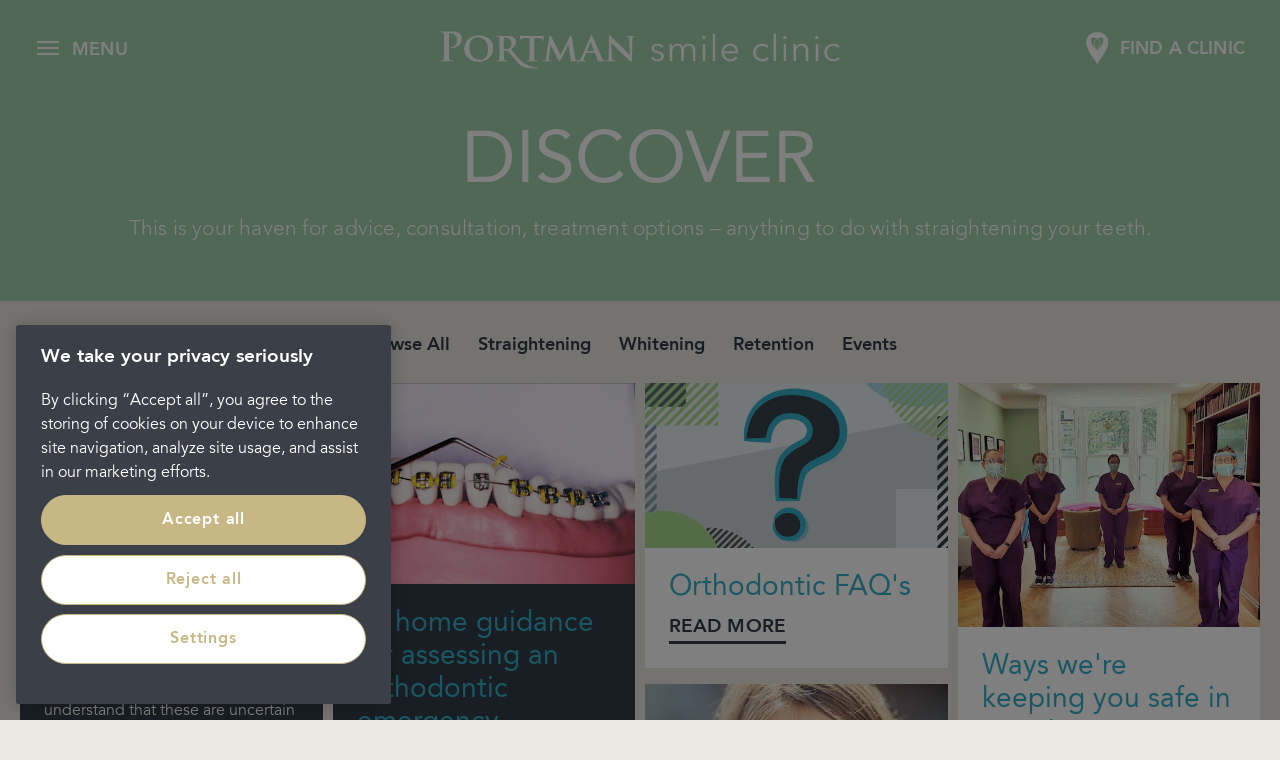

--- FILE ---
content_type: text/html; charset=UTF-8
request_url: https://www.portmansmileclinic.co.uk/discover/?token=nbfhYnH6ikDGG8FsyMbFxuZmHTrvoveq
body_size: 9798
content:
<!DOCTYPE html>
<html lang="en-GB">
    <head> <script>window.dataLayer=window.dataLayer||[];function gtag(){dataLayer.push(arguments);}
gtag('consent','default',{ad_storage:"denied",analytics_storage:"denied",functionality_storage:"denied",personalization_storage:"denied",security_storage:"denied",ad_user_data:"denied",ad_personalization:"denied",wait_for_update:500});</script> <script>(function(w,d,s,l,i){w[l]=w[l]||[];w[l].push({'gtm.start':new Date().getTime(),event:'gtm.js'});var f=d.getElementsByTagName(s)[0],j=d.createElement(s),dl=l!='dataLayer'?'&l='+l:'';j.async=true;j.src='https://www.googletagmanager.com/gtm.js?id='+i+dl;f.parentNode.insertBefore(j,f);})(window,document,'script','dataLayer','GTM-P3XVTPJ');</script>  <script type="text/javascript" src="https://cdn-ukwest.onetrust.com/consent/91c6cffb-5b00-4e79-8599-e2eb54438fa4/OtAutoBlock.js" ></script> <script src="https://cdn-ukwest.onetrust.com/scripttemplates/otSDKStub.js"  type="text/javascript" charset="UTF-8" data-domain-script="91c6cffb-5b00-4e79-8599-e2eb54438fa4" ></script> <script type="text/javascript">function OptanonWrapper(){}</script> 
 <script>!function(e){if(!window.pintrk){window.pintrk=function(){window.pintrk.queue.push(Array.prototype.slice.call(arguments))};var
n=window.pintrk;n.queue=[],n.version="3.0";var
t=document.createElement("script");t.async=!0,t.src=e;var
r=document.getElementsByTagName("script")[0];r.parentNode.insertBefore(t,r)}}("https://s.pinimg.com/ct/core.js");pintrk('load','2613082556561',{em:'<user_email_address>'});pintrk('page');</script> <meta
content="IE=edge,chrome=1" http-equiv="X-UA-Compatible" /><meta
content="width=device-width, initial-scale=1.0, maximum-scale=1.0, user-scalable=0" name="viewport" /><link
rel="stylesheet" href="/css/app.css"> <script type='text/javascript'>var _mhct=_mhct||[];_mhct.push(['mhCampaignID','VA-13201']);!function(){var c=document.createElement('script');c.type='text/javascript',c.async=!0,c.src='//www.dynamicnumbers.mediahawk.co.uk/mhct.min.js';var i=document.getElementsByTagName('script')[0];i.parentNode.insertBefore(c,i)}();</script> <title>Discover</title><meta name="referrer" content="no-referrer-when-downgrade">
<meta name="robots" content="all">
<meta content="en_GB" property="og:locale">
<meta content="Portman Smile Clinic" property="og:site_name">
<meta content="website" property="og:type">
<meta content="https://www.portmansmileclinic.co.uk/discover/" property="og:url">
<meta content="Discover" property="og:title">
<link href="https://www.portmansmileclinic.co.uk/discover/" rel="canonical">
<link href="https://www.portmansmileclinic.co.uk/" rel="home"></head>
    <body id="discover" class="blog" >
							<!-- Pinterest Tag -->
<noscript>
<img height="1" width="1" style="display:none;" alt=""
  src="https://ct.pinterest.com/v3/?event=init&tid=2613082556561&pd[em]=<hashed_email_address>&noscript=1" />
</noscript>
<!-- end Pinterest Tag -->
									<!-- Load Facebook SDK for JavaScript -->
			<div id="fb-root"></div>
			<script>
			window.fbAsyncInit = function() {
				FB.init({
					xfbml            : true,
					version          : 'v8.0'
				});
			};

			(function(d, s, id) {
				var js, fjs = d.getElementsByTagName(s)[0];
				if (d.getElementById(id)) return;
				js = d.createElement(s); js.id = id;
				js.src = 'https://connect.facebook.net/en_GB/sdk/xfbml.customerchat.js';
				fjs.parentNode.insertBefore(js, fjs);
			}(document, 'script', 'facebook-jssdk'));</script>

			<!-- Your Chat Plugin code -->
			<div class="fb-customerchat"
				attribution=install_email
				page_id="394918217927902"
				theme_color="#37afc8">
			</div>
			
                    <noscript><iframe src="https://www.googletagmanager.com/ns.html?id=GTM-P3XVTPJ" height="0" width="0" style="display:none;visibility:hidden"></iframe></noscript>
        
        <div id="v-container">
	        
<header id="header">
    <header-component inline-template>
        <div class="navigation-header" :class="headerClasses">
            <div class="expandable-menu" :class="navClasses">
                <button type="button"
                        class="burger-icon"
                        :class="navClasses"
                        @click="toggleNav"
                        aria-controls="navbarHeader"
                        aria-expanded="false"
                        aria-label="Toggle navigation">
                    <div class="title">Menu</div>
                    <span class="line"></span>
                    <span class="line"></span>
                    <span class="line"></span>
                </button>

                <div class="main" :class="navClasses">
                    <div class="container-fluid">
                        <div class="row">
                            <div class="col-3 col-md-4" style="z-index: 101;">
                                <ul class="nav-root">
                                    <li @click="switchNav('treatments')"
                                        :class="currentNav == 'treatments' || currentNav === 'mobile' ? 'active' : null">
                                        <span>Treatments</span>
                                    </li>
                                    <li class="direct-link">
                                        <a href="https://www.portmansmileclinic.co.uk/discover/">
                                            <span>Discover</span>
                                        </a>
                                    </li>
                                    <li class="direct-link">
                                        <a href="https://www.portmansmileclinic.co.uk/pricing/">
                                            <span>Pricing</span>
                                        </a>
                                    </li>
                                </ul>
                            </div>
                            <div class="col-6 col-md-4">
                                <div class="logo">
                                    <a href="https://www.portmansmileclinic.co.uk/">
                                        <img class="d-none d-md-block" src="/images/logo.svg" />
                                        <img class="d-block d-md-none" src="/images/logo-stacked.png" />
                                    </a>
                                </div>
                            </div>
                            <div class="col-3 col-md-4">
                                <div class="clinic-finder">
                                    <a href="https://www.portmansmileclinic.co.uk/clinic-finder/" data-tagging-cta-type="search" data-tagging-cta-location="header">
                                        <img src="/images/clinic-finder.svg" />
                                        <span class="d-none d-lg-block">Find a clinic</span>
                                    </a>
                                </div>
                            </div>
                        </div>
                    </div>
                </div>

                <div class="navigation responsive-nav menu" :class="navClasses">
                    <div class="container">
                        <div key="treatments"
                             class="expandable-list"
                             v-if="currentNav === 'treatments' || currentNav === 'mobile' && navExpanded">
                            	
    <ul>
                    <navigation-component
                    nav="Teeth straightening"
                    level="1"
                    inline-template>
                <li class=" " data-nav-link>
                                            <a href="https://www.portmansmileclinic.co.uk/treatments/teeth-straightening/" target="_self" >
                            <span>Teeth straightening</span>
                        </a>
                    
                                    </li>
            </navigation-component>
                    <navigation-component
                    nav="NHS orthodontists"
                    level="1"
                    inline-template>
                <li class=" " data-nav-link>
                                            <a href="https://www.portmansmileclinic.co.uk/treatments/nhs-braces/" target="_self" >
                            <span>NHS orthodontists</span>
                        </a>
                    
                                    </li>
            </navigation-component>
                    <navigation-component
                    nav="Fixed braces"
                    level="1"
                    inline-template>
                <li class=" " data-nav-link>
                                            <a href="https://www.portmansmileclinic.co.uk/treatments/fixed-braces/" target="_self" >
                            <span>Fixed braces</span>
                        </a>
                    
                                    </li>
            </navigation-component>
                    <navigation-component
                    nav="Cosmetic treatments"
                    level="1"
                    inline-template>
                <li class=" " data-nav-link>
                                            <a href="https://www.portmansmileclinic.co.uk/treatments/cosmetic-braces/" target="_self" >
                            <span>Cosmetic treatments</span>
                        </a>
                    
                                    </li>
            </navigation-component>
                    <navigation-component
                    nav="Lingual braces"
                    level="1"
                    inline-template>
                <li class=" " data-nav-link>
                                            <a href="https://www.portmansmileclinic.co.uk/treatments/lingual-braces/" target="_self" >
                            <span>Lingual braces</span>
                        </a>
                    
                                    </li>
            </navigation-component>
                    <navigation-component
                    nav="Clear braces"
                    level="1"
                    inline-template>
                <li class=" " data-nav-link>
                                            <a href="https://www.portmansmileclinic.co.uk/treatments/clear-braces/" target="_self" >
                            <span>Clear braces</span>
                        </a>
                    
                                    </li>
            </navigation-component>
                    <navigation-component
                    nav="Invisalign® clear aligners"
                    level="1"
                    inline-template>
                <li class=" " data-nav-link>
                                            <a href="https://www.portmansmileclinic.co.uk/treatments/invisalign/" target="_self" >
                            <span>Invisalign® clear aligners</span>
                        </a>
                    
                                    </li>
            </navigation-component>
                    <navigation-component
                    nav="Spark Aligners"
                    level="1"
                    inline-template>
                <li class=" " data-nav-link>
                                            <a href="https://www.portmansmileclinic.co.uk/treatments/spark-aligners/" target="_self" >
                            <span>Spark Aligners</span>
                        </a>
                    
                                    </li>
            </navigation-component>
                    <navigation-component
                    nav="Aftercare"
                    level="1"
                    inline-template>
                <li class=" " data-nav-link>
                                            <a href="https://www.portmansmileclinic.co.uk/treatments/aftercare/" target="_self" >
                            <span>Aftercare</span>
                        </a>
                    
                                    </li>
            </navigation-component>
                    <navigation-component
                    nav="Teeth whitening"
                    level="1"
                    inline-template>
                <li class=" " data-nav-link>
                                            <a href="https://www.portmansmileclinic.co.uk/treatments/teeth-whitening/" target="_self" >
                            <span>Teeth whitening</span>
                        </a>
                    
                                    </li>
            </navigation-component>
                    <navigation-component
                    nav="Clear Correct"
                    level="1"
                    inline-template>
                <li class=" " data-nav-link>
                                            <a href="https://www.portmansmileclinic.co.uk/treatments/clear-correct/" target="_self" >
                            <span>Clear Correct</span>
                        </a>
                    
                                    </li>
            </navigation-component>
                    <navigation-component
                    nav="Hygienist services"
                    level="1"
                    inline-template>
                <li class=" " data-nav-link>
                                            <a href="https://www.portmansmileclinic.co.uk/treatments/hygienist-services/" target="_self" >
                            <span>Hygienist services</span>
                        </a>
                    
                                    </li>
            </navigation-component>
        
                    <li>
                <a href="https://www.portmansmileclinic.co.uk/clinic-finder/" class="btn btn-secondary btn-secondary-light" title="Find a clinic" data-tagging-cta-type="search" data-tagging-cta-location="navigation">
                    <span>Find a clinic</span>
                </a>
            </li>
            <li>
                <a href="https://www.portmansmileclinic.co.uk/refer-a-patient/" class="btn btn-secondary btn-secondary-light" title="Refer a patient" data-tagging-cta-type="search" data-tagging-cta-location="navigation">
                    <span>Refer a patient</span>
                </a>
            </li>
            </ul>

                        </div>
                    </div>
                </div>
            </div>
        </div>
    </header-component>
</header>

									
						

		
	

		
	<div class="builder-header builder-header-light" style="min-height: auto; background-color: #A1D2AB; padding: 120px 0 40px;">
		<div class="container">
			<div class="row">
				<div class="col-12 text-center">
					<h1>Discover</h1>
					
											<div class="summary"><p>This is your haven for advice, consultation, treatment options – anything to do with straightening your teeth.</p></div>
									</div>
			</div>
		</div>
	</div>

<main id="filter" class="articles">
	<div class="container-fluid articles-filters">
		<div class="row align-items-center">
			<div class="col-12 d-none d-md-block pb-2 text-center">
				<a href="https://www.portmansmileclinic.co.uk/discover/#filter" class="mr-4">Browse All</a>
				
									<a href="https://www.portmansmileclinic.co.uk/discover/?category=straightening#filter" class="mr-4 ">Straightening</a>
									<a href="https://www.portmansmileclinic.co.uk/discover/?category=whitening#filter" class="mr-4 ">Whitening</a>
									<a href="https://www.portmansmileclinic.co.uk/discover/?category=retention#filter" class="mr-4 ">Retention</a>
									<a href="https://www.portmansmileclinic.co.uk/discover/?category=events#filter" class="mr-4 ">Events</a>
							</div>
			<div class="col-12 d-md-none">
				<a href="https://www.portmansmileclinic.co.uk/discover/#filter" style="margin-right: 20px;">Browse All</a>
				<form action="https://www.portmansmileclinic.co.uk/discover/#filter">
					<div class="form-row align-items-center">
						<div class="col-4 col-sm-auto">
							<label>Categories:</label>
						</div>
						<div class="col-8 col-sm">
							<select name="category" class="form-control" onchange="this.form.submit();">
								<option value="">All</option>
								
																	<option value="straightening" >Straightening</option>
																	<option value="whitening" >Whitening</option>
																	<option value="retention" >Retention</option>
																	<option value="events" >Events</option>
															</select>
						</div>
					</div>
				</form>
			</div>
		</div>
	</div>
	
	<div class="container-fluid articles-results">
				
		<div id="masonry" class="grid">
			<div class="bricklayer">
									
<div class="grid-item grid-item-featured">
	<div class="grid-item-content">
		<span class="text-uppercase badge badge-pill badge-info"
		      style="position: absolute; right: 20px; top: 20px; padding: 8px 12px 6px;"></span>
		
					<a href="https://www.portmansmileclinic.co.uk/articles/new-patient-journey/">
				        
        <img src="//portmansmile.imgix.net/production/PSC19126_-patient-journey-infographic_2800x1940px_070920_JL-02.png?w=525&amp;h=1793&amp;crop=focalpoint&amp;fp-x=0.5&amp;fp-y=0.5&amp;auto=formatcrop&q=85"
         srcset="//portmansmile.imgix.net/production/PSC19126_-patient-journey-infographic_2800x1940px_070920_JL-02.png?w=525&amp;h=1793&amp;crop=focalpoint&amp;fp-x=0.5&amp;fp-y=0.5&amp;auto=formatcrop&q=85& 1x,
            //portmansmile.imgix.net/production/PSC19126_-patient-journey-infographic_2800x1940px_070920_JL-02.png?w=525&amp;h=1793&amp;crop=focalpoint&amp;fp-x=0.5&amp;fp-y=0.5&amp;auto=formatcrop&q=40&dpr=2 2x,
            //portmansmile.imgix.net/production/PSC19126_-patient-journey-infographic_2800x1940px_070920_JL-02.png?w=525&amp;h=1793&amp;crop=focalpoint&amp;fp-x=0.5&amp;fp-y=0.5&amp;auto=formatcrop&q=20&dpr=3 3x"
         alt="PDC19126 patient journey infographic 2800x1940px 060820 JL">

			</a>
				
		<div class="card-body p-4">
			<h3 class="card-title"><a href="https://www.portmansmileclinic.co.uk/articles/new-patient-journey/">New patient journey</a></h3>
			<div class="card-text">
				<p>Here at Portman Smile Clinic, we understand that these are uncertain times due to the Covid-19 outbreak. People everywhere are facing changes to their lives and new challenges and we are conscious of how this affects you. We are working extremely hard to ensure that you, our patients, are safe when you attend your appointment by completely redesigning how we see you.</p>
				<a href="https://www.portmansmileclinic.co.uk/articles/new-patient-journey/" class="btn btn-tertiary" style="margin-top: 0;">Read more</a>
			</div>
		</div>
	</div>
</div>
									
<div class="grid-item grid-item-featured">
	<div class="grid-item-content">
		<span class="text-uppercase badge badge-pill badge-info"
		      style="position: absolute; right: 20px; top: 20px; padding: 8px 12px 6px;"></span>
		
					<a href="https://www.portmansmileclinic.co.uk/articles/orthodontic-emergency-guidance/">
				        
        <img src="//portmansmile.imgix.net/production/Elastic-module.png?w=525&amp;h=562&amp;crop=focalpoint&amp;fp-x=0.5&amp;fp-y=0.5&amp;auto=formatcrop&q=85"
         srcset="//portmansmile.imgix.net/production/Elastic-module.png?w=525&amp;h=562&amp;crop=focalpoint&amp;fp-x=0.5&amp;fp-y=0.5&amp;auto=formatcrop&q=85& 1x,
            //portmansmile.imgix.net/production/Elastic-module.png?w=525&amp;h=562&amp;crop=focalpoint&amp;fp-x=0.5&amp;fp-y=0.5&amp;auto=formatcrop&q=40&dpr=2 2x,
            //portmansmile.imgix.net/production/Elastic-module.png?w=525&amp;h=562&amp;crop=focalpoint&amp;fp-x=0.5&amp;fp-y=0.5&amp;auto=formatcrop&q=20&dpr=3 3x"
         alt="Elastic module">

			</a>
				
		<div class="card-body p-4">
			<h3 class="card-title"><a href="https://www.portmansmileclinic.co.uk/articles/orthodontic-emergency-guidance/">At home guidance for assessing an orthodontic emergency</a></h3>
			<div class="card-text">
				<p>Follow a few helpful tips that you can follow from home when taking care of your braces, alongside some clarity in the guidance on what might constitute an emergency</p>
				<a href="https://www.portmansmileclinic.co.uk/articles/orthodontic-emergency-guidance/" class="btn btn-tertiary" style="margin-top: 0;">Read more</a>
			</div>
		</div>
	</div>
</div>
								
									
<div class="grid-item">
	<div class="grid-item-content">
		<span class="text-uppercase badge badge-pill badge-info"
		      style="position: absolute; right: 20px; top: 20px; padding: 8px 12px 6px;"></span>
		
					<a href="https://www.portmansmileclinic.co.uk/articles/orthodontic-faqs/">
				        
        <img src="//portmansmile.imgix.net/production/faqs-question-mark-img-221-psc-ed.png?w=525&amp;h=382&amp;crop=focalpoint&amp;fp-x=0.5&amp;fp-y=0.5&amp;auto=formatcrop&q=85"
         srcset="//portmansmile.imgix.net/production/faqs-question-mark-img-221-psc-ed.png?w=525&amp;h=382&amp;crop=focalpoint&amp;fp-x=0.5&amp;fp-y=0.5&amp;auto=formatcrop&q=85& 1x,
            //portmansmile.imgix.net/production/faqs-question-mark-img-221-psc-ed.png?w=525&amp;h=382&amp;crop=focalpoint&amp;fp-x=0.5&amp;fp-y=0.5&amp;auto=formatcrop&q=40&dpr=2 2x,
            //portmansmile.imgix.net/production/faqs-question-mark-img-221-psc-ed.png?w=525&amp;h=382&amp;crop=focalpoint&amp;fp-x=0.5&amp;fp-y=0.5&amp;auto=formatcrop&q=20&dpr=3 3x"
         alt="Faqs question mark img 221 psc ed">

			</a>
				
		<div class="card-body p-4">
			<h3 class="card-title"><a href="https://www.portmansmileclinic.co.uk/articles/orthodontic-faqs/">Orthodontic FAQ&#039;s</a></h3>
			<div class="card-text">
				
				<a href="https://www.portmansmileclinic.co.uk/articles/orthodontic-faqs/" class="btn btn-tertiary" style="margin-top: 0;">Read more</a>
			</div>
		</div>
	</div>
</div>
									
<div class="grid-item">
	<div class="grid-item-content">
		<span class="text-uppercase badge badge-pill badge-info"
		      style="position: absolute; right: 20px; top: 20px; padding: 8px 12px 6px;"></span>
		
					<a href="https://www.portmansmileclinic.co.uk/articles/ways-were-keeping-you-safe-in-practice/">
				        
        <img src="//portmansmile.imgix.net/production/107770099_4033202063388055_4864820357751544507_o-for-psc-smaller.jpg?w=525&amp;h=449&amp;crop=focalpoint&amp;fp-x=0.5&amp;fp-y=0.5&amp;auto=formatcrop&q=85"
         srcset="//portmansmile.imgix.net/production/107770099_4033202063388055_4864820357751544507_o-for-psc-smaller.jpg?w=525&amp;h=449&amp;crop=focalpoint&amp;fp-x=0.5&amp;fp-y=0.5&amp;auto=formatcrop&q=85& 1x,
            //portmansmile.imgix.net/production/107770099_4033202063388055_4864820357751544507_o-for-psc-smaller.jpg?w=525&amp;h=449&amp;crop=focalpoint&amp;fp-x=0.5&amp;fp-y=0.5&amp;auto=formatcrop&q=40&dpr=2 2x,
            //portmansmile.imgix.net/production/107770099_4033202063388055_4864820357751544507_o-for-psc-smaller.jpg?w=525&amp;h=449&amp;crop=focalpoint&amp;fp-x=0.5&amp;fp-y=0.5&amp;auto=formatcrop&q=20&dpr=3 3x"
         alt="107770099 4033202063388055 4864820357751544507 o for psc smaller">

			</a>
				
		<div class="card-body p-4">
			<h3 class="card-title"><a href="https://www.portmansmileclinic.co.uk/articles/ways-were-keeping-you-safe-in-practice/">Ways we&#039;re keeping you safe in practice</a></h3>
			<div class="card-text">
				<h4><br /></h4>
				<a href="https://www.portmansmileclinic.co.uk/articles/ways-were-keeping-you-safe-in-practice/" class="btn btn-tertiary" style="margin-top: 0;">Read more</a>
			</div>
		</div>
	</div>
</div>
									
<div class="grid-item">
	<div class="grid-item-content">
		<span class="text-uppercase badge badge-pill badge-info"
		      style="position: absolute; right: 20px; top: 20px; padding: 8px 12px 6px;"></span>
		
					<a href="https://www.portmansmileclinic.co.uk/articles/mouth-cancer-awareness/">
				        
        <img src="//portmansmile.imgix.net/production/Copy-of-Copy-of-Untitled-Design-1.png?w=525&amp;h=366&amp;crop=focalpoint&amp;fp-x=0.5&amp;fp-y=0.5&amp;auto=formatcrop&q=85"
         srcset="//portmansmile.imgix.net/production/Copy-of-Copy-of-Untitled-Design-1.png?w=525&amp;h=366&amp;crop=focalpoint&amp;fp-x=0.5&amp;fp-y=0.5&amp;auto=formatcrop&q=85& 1x,
            //portmansmile.imgix.net/production/Copy-of-Copy-of-Untitled-Design-1.png?w=525&amp;h=366&amp;crop=focalpoint&amp;fp-x=0.5&amp;fp-y=0.5&amp;auto=formatcrop&q=40&dpr=2 2x,
            //portmansmile.imgix.net/production/Copy-of-Copy-of-Untitled-Design-1.png?w=525&amp;h=366&amp;crop=focalpoint&amp;fp-x=0.5&amp;fp-y=0.5&amp;auto=formatcrop&q=20&dpr=3 3x"
         alt="Copy of Copy of Untitled Design">

			</a>
				
		<div class="card-body p-4">
			<h3 class="card-title"><a href="https://www.portmansmileclinic.co.uk/articles/mouth-cancer-awareness/">Mouth Cancer Awareness</a></h3>
			<div class="card-text">
				<p><strong>This year in the UK, around 8,700 people will be given the news that they have mouth cancer. </strong>That’s more than ovarian cancer and testicular cancer combined. Over the last 20 years, oral cancer diagnoses have increased by 97% in England (ONS). But as dental professionals, we can work together to raise awareness of this terrible disease, and help combat mouth cancer in the UK.</p>
				<a href="https://www.portmansmileclinic.co.uk/articles/mouth-cancer-awareness/" class="btn btn-tertiary" style="margin-top: 0;">Read more</a>
			</div>
		</div>
	</div>
</div>
									
<div class="grid-item">
	<div class="grid-item-content">
		<span class="text-uppercase badge badge-pill badge-info"
		      style="position: absolute; right: 20px; top: 20px; padding: 8px 12px 6px;"></span>
		
					<a href="https://www.portmansmileclinic.co.uk/articles/childrens-hygiene/">
				        
        <img src="//portmansmile.imgix.net/production/Orthodontics_childrensbraces.jpg?w=525&amp;h=840&amp;crop=focalpoint&amp;fp-x=0.5&amp;fp-y=0.5&amp;auto=formatcrop&q=85"
         srcset="//portmansmile.imgix.net/production/Orthodontics_childrensbraces.jpg?w=525&amp;h=840&amp;crop=focalpoint&amp;fp-x=0.5&amp;fp-y=0.5&amp;auto=formatcrop&q=85& 1x,
            //portmansmile.imgix.net/production/Orthodontics_childrensbraces.jpg?w=525&amp;h=840&amp;crop=focalpoint&amp;fp-x=0.5&amp;fp-y=0.5&amp;auto=formatcrop&q=40&dpr=2 2x,
            //portmansmile.imgix.net/production/Orthodontics_childrensbraces.jpg?w=525&amp;h=840&amp;crop=focalpoint&amp;fp-x=0.5&amp;fp-y=0.5&amp;auto=formatcrop&q=20&dpr=3 3x"
         alt="Orthodontics childrensbraces">

			</a>
				
		<div class="card-body p-4">
			<h3 class="card-title"><a href="https://www.portmansmileclinic.co.uk/articles/childrens-hygiene/">Children&#039;s hygiene</a></h3>
			<div class="card-text">
				<p>As a parent, you will understandably want to ensure that your children have the best overall health possible and good oral hygiene is a key part of this as your children grow; however, it can also be one of the hardest to monitor and influence. We understand these difficulties and the sometimes-confusing messages, which is why we are here to help.</p>
				<a href="https://www.portmansmileclinic.co.uk/articles/childrens-hygiene/" class="btn btn-tertiary" style="margin-top: 0;">Read more</a>
			</div>
		</div>
	</div>
</div>
									
<div class="grid-item">
	<div class="grid-item-content">
		<span class="text-uppercase badge badge-pill badge-info"
		      style="position: absolute; right: 20px; top: 20px; padding: 8px 12px 6px;"></span>
		
					<a href="https://www.portmansmileclinic.co.uk/articles/orthodontic-survey-results/">
				        
        <img src="//portmansmile.imgix.net/production/footer-hero-2.jpg?w=525&amp;h=1080&amp;crop=focalpoint&amp;fp-x=0.5&amp;fp-y=0.5&amp;auto=formatcrop&q=85"
         srcset="//portmansmile.imgix.net/production/footer-hero-2.jpg?w=525&amp;h=1080&amp;crop=focalpoint&amp;fp-x=0.5&amp;fp-y=0.5&amp;auto=formatcrop&q=85& 1x,
            //portmansmile.imgix.net/production/footer-hero-2.jpg?w=525&amp;h=1080&amp;crop=focalpoint&amp;fp-x=0.5&amp;fp-y=0.5&amp;auto=formatcrop&q=40&dpr=2 2x,
            //portmansmile.imgix.net/production/footer-hero-2.jpg?w=525&amp;h=1080&amp;crop=focalpoint&amp;fp-x=0.5&amp;fp-y=0.5&amp;auto=formatcrop&q=20&dpr=3 3x"
         alt="Footer-hero-2">

			</a>
				
		<div class="card-body p-4">
			<h3 class="card-title"><a href="https://www.portmansmileclinic.co.uk/articles/orthodontic-survey-results/">Orthodontic survey results</a></h3>
			<div class="card-text">
				<p>We asked 2,097 people to assess their stance on orthodontic treatment - take a look at some of the highlights.</p>
				<a href="https://www.portmansmileclinic.co.uk/articles/orthodontic-survey-results/" class="btn btn-tertiary" style="margin-top: 0;">Read more</a>
			</div>
		</div>
	</div>
</div>
									
<div class="grid-item">
	<div class="grid-item-content">
		<span class="text-uppercase badge badge-pill badge-info"
		      style="position: absolute; right: 20px; top: 20px; padding: 8px 12px 6px;"></span>
		
					<a href="https://www.portmansmileclinic.co.uk/articles/iotn-explained/">
				        
        <img src="//portmansmile.imgix.net/production/Images/Discover-Articles/teen-cover-image.JPG?w=525&amp;h=696&amp;crop=focalpoint&amp;fp-x=0.5&amp;fp-y=0.5&amp;auto=formatcrop&q=85"
         srcset="//portmansmile.imgix.net/production/Images/Discover-Articles/teen-cover-image.JPG?w=525&amp;h=696&amp;crop=focalpoint&amp;fp-x=0.5&amp;fp-y=0.5&amp;auto=formatcrop&q=85& 1x,
            //portmansmile.imgix.net/production/Images/Discover-Articles/teen-cover-image.JPG?w=525&amp;h=696&amp;crop=focalpoint&amp;fp-x=0.5&amp;fp-y=0.5&amp;auto=formatcrop&q=40&dpr=2 2x,
            //portmansmile.imgix.net/production/Images/Discover-Articles/teen-cover-image.JPG?w=525&amp;h=696&amp;crop=focalpoint&amp;fp-x=0.5&amp;fp-y=0.5&amp;auto=formatcrop&q=20&dpr=3 3x"
         alt="Teen cover image">

			</a>
				
		<div class="card-body p-4">
			<h3 class="card-title"><a href="https://www.portmansmileclinic.co.uk/articles/iotn-explained/">IOTN Explained</a></h3>
			<div class="card-text">
				<p>Once most of a child’s adult teeth have emerged, their dentist will be looking for signs of whether they require orthodontic treatment at their next dental check-up. If they can see clear signs that the patient requires an assessment, they will make a referral to a trained orthodontist for a full assessment of their teeth alignment.</p>
				<a href="https://www.portmansmileclinic.co.uk/articles/iotn-explained/" class="btn btn-tertiary" style="margin-top: 0;">Read more</a>
			</div>
		</div>
	</div>
</div>
									
<div class="grid-item">
	<div class="grid-item-content">
		<span class="text-uppercase badge badge-pill badge-info"
		      style="position: absolute; right: 20px; top: 20px; padding: 8px 12px 6px;"></span>
		
					<a href="https://www.portmansmileclinic.co.uk/articles/why-a-specialist/">
				        
        <img src="//portmansmile.imgix.net/production/Camberley-Reception.jpg?w=525&amp;h=2000&amp;crop=focalpoint&amp;fp-x=0.5&amp;fp-y=0.5&amp;auto=formatcrop&q=85"
         srcset="//portmansmile.imgix.net/production/Camberley-Reception.jpg?w=525&amp;h=2000&amp;crop=focalpoint&amp;fp-x=0.5&amp;fp-y=0.5&amp;auto=formatcrop&q=85& 1x,
            //portmansmile.imgix.net/production/Camberley-Reception.jpg?w=525&amp;h=2000&amp;crop=focalpoint&amp;fp-x=0.5&amp;fp-y=0.5&amp;auto=formatcrop&q=40&dpr=2 2x,
            //portmansmile.imgix.net/production/Camberley-Reception.jpg?w=525&amp;h=2000&amp;crop=focalpoint&amp;fp-x=0.5&amp;fp-y=0.5&amp;auto=formatcrop&q=20&dpr=3 3x"
         alt="Camberley Reception">

			</a>
				
		<div class="card-body p-4">
			<h3 class="card-title"><a href="https://www.portmansmileclinic.co.uk/articles/why-a-specialist/">Why see a specialist?</a></h3>
			<div class="card-text">
				<p>If you are considering teeth straightening, there will be a number of things that will form your decision of where to go and what option to go for. With a variety of ‘quick fix’ solutions on the market, it’s important to remember that there really is no replacement for experience and skill.</p>
				<a href="https://www.portmansmileclinic.co.uk/articles/why-a-specialist/" class="btn btn-tertiary" style="margin-top: 0;">Read more</a>
			</div>
		</div>
	</div>
</div>
									
<div class="grid-item">
	<div class="grid-item-content">
		<span class="text-uppercase badge badge-pill badge-info"
		      style="position: absolute; right: 20px; top: 20px; padding: 8px 12px 6px;"></span>
		
					<a href="https://www.portmansmileclinic.co.uk/articles/home-photography-guide/">
				        
        <img src="//portmansmile.imgix.net/production/PSC.png?w=525&amp;h=638&amp;crop=focalpoint&amp;fp-x=0.5&amp;fp-y=0.5&amp;auto=formatcrop&q=85"
         srcset="//portmansmile.imgix.net/production/PSC.png?w=525&amp;h=638&amp;crop=focalpoint&amp;fp-x=0.5&amp;fp-y=0.5&amp;auto=formatcrop&q=85& 1x,
            //portmansmile.imgix.net/production/PSC.png?w=525&amp;h=638&amp;crop=focalpoint&amp;fp-x=0.5&amp;fp-y=0.5&amp;auto=formatcrop&q=40&dpr=2 2x,
            //portmansmile.imgix.net/production/PSC.png?w=525&amp;h=638&amp;crop=focalpoint&amp;fp-x=0.5&amp;fp-y=0.5&amp;auto=formatcrop&q=20&dpr=3 3x"
         alt="PSC">

			</a>
				
		<div class="card-body p-4">
			<h3 class="card-title"><a href="https://www.portmansmileclinic.co.uk/articles/home-photography-guide/">Home photography guide</a></h3>
			<div class="card-text">
				<h5>Ensuring that your orthodontist has the clearest view possible of your teeth and smile will enable them to get the most accurate idea of your progress. To help you get the best advice possible, we’ve put together a few pointers to help you capture the perfect pose.</h5>
				<a href="https://www.portmansmileclinic.co.uk/articles/home-photography-guide/" class="btn btn-tertiary" style="margin-top: 0;">Read more</a>
			</div>
		</div>
	</div>
</div>
									
<div class="grid-item">
	<div class="grid-item-content">
		<span class="text-uppercase badge badge-pill badge-info"
		      style="position: absolute; right: 20px; top: 20px; padding: 8px 12px 6px;"></span>
		
					<a href="https://www.portmansmileclinic.co.uk/articles/fixed-brace-aftercare/">
				        
        <img src="//portmansmile.imgix.net/production/Boy-with-braces-Discover.jpg?w=525&amp;h=663&amp;crop=focalpoint&amp;fp-x=0.5&amp;fp-y=0.5&amp;auto=formatcrop&q=85"
         srcset="//portmansmile.imgix.net/production/Boy-with-braces-Discover.jpg?w=525&amp;h=663&amp;crop=focalpoint&amp;fp-x=0.5&amp;fp-y=0.5&amp;auto=formatcrop&q=85& 1x,
            //portmansmile.imgix.net/production/Boy-with-braces-Discover.jpg?w=525&amp;h=663&amp;crop=focalpoint&amp;fp-x=0.5&amp;fp-y=0.5&amp;auto=formatcrop&q=40&dpr=2 2x,
            //portmansmile.imgix.net/production/Boy-with-braces-Discover.jpg?w=525&amp;h=663&amp;crop=focalpoint&amp;fp-x=0.5&amp;fp-y=0.5&amp;auto=formatcrop&q=20&dpr=3 3x"
         alt="Boy-with-braces-Discover">

			</a>
				
		<div class="card-body p-4">
			<h3 class="card-title"><a href="https://www.portmansmileclinic.co.uk/articles/fixed-brace-aftercare/">Fixed brace aftercare</a></h3>
			<div class="card-text">
				<p>If you’ve recently had fixed braces fitted, they can take time to get used to and understandably, there may be a few things you are unsure about. To help with any uncertainty, we have put together this guide to give you some essential aftercare advice for managing your braces and ensure the best results from your orthodontic treatment.</p>
				<a href="https://www.portmansmileclinic.co.uk/articles/fixed-brace-aftercare/" class="btn btn-tertiary" style="margin-top: 0;">Read more</a>
			</div>
		</div>
	</div>
</div>
									
<div class="grid-item">
	<div class="grid-item-content">
		<span class="text-uppercase badge badge-pill badge-info"
		      style="position: absolute; right: 20px; top: 20px; padding: 8px 12px 6px;"></span>
		
					<a href="https://www.portmansmileclinic.co.uk/articles/our-guide-to-cancellations/">
				        
        <img src="//portmansmile.imgix.net/production/Weekend-Appointments.png?w=525&amp;h=230&amp;crop=focalpoint&amp;fp-x=0.5&amp;fp-y=0.5&amp;auto=formatcrop&q=85"
         srcset="//portmansmile.imgix.net/production/Weekend-Appointments.png?w=525&amp;h=230&amp;crop=focalpoint&amp;fp-x=0.5&amp;fp-y=0.5&amp;auto=formatcrop&q=85& 1x,
            //portmansmile.imgix.net/production/Weekend-Appointments.png?w=525&amp;h=230&amp;crop=focalpoint&amp;fp-x=0.5&amp;fp-y=0.5&amp;auto=formatcrop&q=40&dpr=2 2x,
            //portmansmile.imgix.net/production/Weekend-Appointments.png?w=525&amp;h=230&amp;crop=focalpoint&amp;fp-x=0.5&amp;fp-y=0.5&amp;auto=formatcrop&q=20&dpr=3 3x"
         alt="Weekend Appointments">

			</a>
				
		<div class="card-body p-4">
			<h3 class="card-title"><a href="https://www.portmansmileclinic.co.uk/articles/our-guide-to-cancellations/">Our guide to cancellations</a></h3>
			<div class="card-text">
				<p>Here at Portman Smile Clinic, we understand that these are uncertain times due to the Covid-19 outbreak. People everywhere are facing changes to their lives and new challenges and we are conscious of how this affects you. We are working extremely hard to ensure that you, our patients, can return to our practices to receive the care you deserve as soon as it is safely possible.</p>
				<a href="https://www.portmansmileclinic.co.uk/articles/our-guide-to-cancellations/" class="btn btn-tertiary" style="margin-top: 0;">Read more</a>
			</div>
		</div>
	</div>
</div>
									
<div class="grid-item">
	<div class="grid-item-content">
		<span class="text-uppercase badge badge-pill badge-info"
		      style="position: absolute; right: 20px; top: 20px; padding: 8px 12px 6px;"></span>
		
					<a href="https://www.portmansmileclinic.co.uk/articles/how-to-maintain-a-healthy-mouth-by-brushing-your-teeth/">
				        
        <img src="//portmansmile.imgix.net/production/Medium-images-homepage-kid.jpg?w=525&amp;h=921&amp;crop=focalpoint&amp;fp-x=0.5&amp;fp-y=0.5&amp;auto=formatcrop&q=85"
         srcset="//portmansmile.imgix.net/production/Medium-images-homepage-kid.jpg?w=525&amp;h=921&amp;crop=focalpoint&amp;fp-x=0.5&amp;fp-y=0.5&amp;auto=formatcrop&q=85& 1x,
            //portmansmile.imgix.net/production/Medium-images-homepage-kid.jpg?w=525&amp;h=921&amp;crop=focalpoint&amp;fp-x=0.5&amp;fp-y=0.5&amp;auto=formatcrop&q=40&dpr=2 2x,
            //portmansmile.imgix.net/production/Medium-images-homepage-kid.jpg?w=525&amp;h=921&amp;crop=focalpoint&amp;fp-x=0.5&amp;fp-y=0.5&amp;auto=formatcrop&q=20&dpr=3 3x"
         alt="Medium-images-homepage-kid">

			</a>
				
		<div class="card-body p-4">
			<h3 class="card-title"><a href="https://www.portmansmileclinic.co.uk/articles/how-to-maintain-a-healthy-mouth-by-brushing-your-teeth/">How to maintain a healthy mouth by brushing your teeth.</a></h3>
			<div class="card-text">
				<p>As we know, brushing your teeth is an essential part of your oral hygiene routine, but are we all doing it correctly? we've put together a guide on brushing and maintaining a good oral hygiene routine without having to visit the dentist. </p>
				<a href="https://www.portmansmileclinic.co.uk/articles/how-to-maintain-a-healthy-mouth-by-brushing-your-teeth/" class="btn btn-tertiary" style="margin-top: 0;">Read more</a>
			</div>
		</div>
	</div>
</div>
									
<div class="grid-item">
	<div class="grid-item-content">
		<span class="text-uppercase badge badge-pill badge-info"
		      style="position: absolute; right: 20px; top: 20px; padding: 8px 12px 6px;"></span>
		
					<a href="https://www.portmansmileclinic.co.uk/articles/bold-or-discreet/">
				        
        <img src="//portmansmile.imgix.net/production/Images/Discover-Articles/bold-or-discreet.jpg?w=525&amp;h=638&amp;crop=focalpoint&amp;fp-x=0.5&amp;fp-y=0.5&amp;auto=formatcrop&q=85"
         srcset="//portmansmile.imgix.net/production/Images/Discover-Articles/bold-or-discreet.jpg?w=525&amp;h=638&amp;crop=focalpoint&amp;fp-x=0.5&amp;fp-y=0.5&amp;auto=formatcrop&q=85& 1x,
            //portmansmile.imgix.net/production/Images/Discover-Articles/bold-or-discreet.jpg?w=525&amp;h=638&amp;crop=focalpoint&amp;fp-x=0.5&amp;fp-y=0.5&amp;auto=formatcrop&q=40&dpr=2 2x,
            //portmansmile.imgix.net/production/Images/Discover-Articles/bold-or-discreet.jpg?w=525&amp;h=638&amp;crop=focalpoint&amp;fp-x=0.5&amp;fp-y=0.5&amp;auto=formatcrop&q=20&dpr=3 3x"
         alt="Bold or discreet">

			</a>
				
		<div class="card-body p-4">
			<h3 class="card-title"><a href="https://www.portmansmileclinic.co.uk/articles/bold-or-discreet/">Bold or discreet? Find the right teeth straightening treatment for you.</a></h3>
			<div class="card-text">
				<p>At Portman Smile Clinic, we understand that your smile is personal. That’s why our experts offer a range of treatments, so you can choose the best option for you and your smile. </p>
				<a href="https://www.portmansmileclinic.co.uk/articles/bold-or-discreet/" class="btn btn-tertiary" style="margin-top: 0;">Read more</a>
			</div>
		</div>
	</div>
</div>
									
<div class="grid-item">
	<div class="grid-item-content">
		<span class="text-uppercase badge badge-pill badge-info"
		      style="position: absolute; right: 20px; top: 20px; padding: 8px 12px 6px;"></span>
		
					<a href="https://www.portmansmileclinic.co.uk/articles/get-to-know-our-treatments/">
				        
        <img src="//portmansmile.imgix.net/production/Images/Discover-Articles/discover-treatments.jpg?w=525&amp;h=638&amp;crop=focalpoint&amp;fp-x=0.5&amp;fp-y=0.5&amp;auto=formatcrop&q=85"
         srcset="//portmansmile.imgix.net/production/Images/Discover-Articles/discover-treatments.jpg?w=525&amp;h=638&amp;crop=focalpoint&amp;fp-x=0.5&amp;fp-y=0.5&amp;auto=formatcrop&q=85& 1x,
            //portmansmile.imgix.net/production/Images/Discover-Articles/discover-treatments.jpg?w=525&amp;h=638&amp;crop=focalpoint&amp;fp-x=0.5&amp;fp-y=0.5&amp;auto=formatcrop&q=40&dpr=2 2x,
            //portmansmile.imgix.net/production/Images/Discover-Articles/discover-treatments.jpg?w=525&amp;h=638&amp;crop=focalpoint&amp;fp-x=0.5&amp;fp-y=0.5&amp;auto=formatcrop&q=20&dpr=3 3x"
         alt="Discover treatments">

			</a>
				
		<div class="card-body p-4">
			<h3 class="card-title"><a href="https://www.portmansmileclinic.co.uk/articles/get-to-know-our-treatments/">Get to know our treatments</a></h3>
			<div class="card-text">
				<p>When you’re looking for orthodontic treatments that offer brilliant, effective teeth straightening, choosing the right option for you isn’t just about which can get you straighter teeth.</p>
				<a href="https://www.portmansmileclinic.co.uk/articles/get-to-know-our-treatments/" class="btn btn-tertiary" style="margin-top: 0;">Read more</a>
			</div>
		</div>
	</div>
</div>
									
<div class="grid-item">
	<div class="grid-item-content">
		<span class="text-uppercase badge badge-pill badge-info"
		      style="position: absolute; right: 20px; top: 20px; padding: 8px 12px 6px;"></span>
		
					<a href="https://www.portmansmileclinic.co.uk/articles/frequently-asked-questions-teeth-straightening/">
				        
        <img src="//portmansmile.imgix.net/production/Images/Discover-Articles/PSC-Discover-Article-Template.png?w=525&amp;h=638&amp;crop=focalpoint&amp;fp-x=0.5&amp;fp-y=0.5&amp;auto=formatcrop&q=85"
         srcset="//portmansmile.imgix.net/production/Images/Discover-Articles/PSC-Discover-Article-Template.png?w=525&amp;h=638&amp;crop=focalpoint&amp;fp-x=0.5&amp;fp-y=0.5&amp;auto=formatcrop&q=85& 1x,
            //portmansmile.imgix.net/production/Images/Discover-Articles/PSC-Discover-Article-Template.png?w=525&amp;h=638&amp;crop=focalpoint&amp;fp-x=0.5&amp;fp-y=0.5&amp;auto=formatcrop&q=40&dpr=2 2x,
            //portmansmile.imgix.net/production/Images/Discover-Articles/PSC-Discover-Article-Template.png?w=525&amp;h=638&amp;crop=focalpoint&amp;fp-x=0.5&amp;fp-y=0.5&amp;auto=formatcrop&q=20&dpr=3 3x"
         alt="PSC Discover Article Template">

			</a>
				
		<div class="card-body p-4">
			<h3 class="card-title"><a href="https://www.portmansmileclinic.co.uk/articles/frequently-asked-questions-teeth-straightening/">FAQ</a></h3>
			<div class="card-text">
				<p>Do you want to know how teeth straightening works, or what you can eat and drink during Invisalign treatment? Here are the answers to some of the questions we get asked the most. </p>
				<a href="https://www.portmansmileclinic.co.uk/articles/frequently-asked-questions-teeth-straightening/" class="btn btn-tertiary" style="margin-top: 0;">Read more</a>
			</div>
		</div>
	</div>
</div>
									
<div class="grid-item">
	<div class="grid-item-content">
		<span class="text-uppercase badge badge-pill badge-info"
		      style="position: absolute; right: 20px; top: 20px; padding: 8px 12px 6px;"></span>
		
					<a href="https://www.portmansmileclinic.co.uk/articles/developments-in-teeth-straightening/">
				        
        <img src="//portmansmile.imgix.net/production/Digital-scanner-intra-oral.jpg?w=525&amp;h=663&amp;crop=focalpoint&amp;fp-x=0.5&amp;fp-y=0.5&amp;auto=formatcrop&q=85"
         srcset="//portmansmile.imgix.net/production/Digital-scanner-intra-oral.jpg?w=525&amp;h=663&amp;crop=focalpoint&amp;fp-x=0.5&amp;fp-y=0.5&amp;auto=formatcrop&q=85& 1x,
            //portmansmile.imgix.net/production/Digital-scanner-intra-oral.jpg?w=525&amp;h=663&amp;crop=focalpoint&amp;fp-x=0.5&amp;fp-y=0.5&amp;auto=formatcrop&q=40&dpr=2 2x,
            //portmansmile.imgix.net/production/Digital-scanner-intra-oral.jpg?w=525&amp;h=663&amp;crop=focalpoint&amp;fp-x=0.5&amp;fp-y=0.5&amp;auto=formatcrop&q=20&dpr=3 3x"
         alt="Digital scanner intra oral">

			</a>
				
		<div class="card-body p-4">
			<h3 class="card-title"><a href="https://www.portmansmileclinic.co.uk/articles/developments-in-teeth-straightening/">Developments in teeth straightening</a></h3>
			<div class="card-text">
				<p>Teeth straightening as we know it today has benefited from some key developments, many of which have been introduced in the past 50 years. Learn about the most influential developments that have re-shaped the world of orthodontics as we know it.</p>
				<a href="https://www.portmansmileclinic.co.uk/articles/developments-in-teeth-straightening/" class="btn btn-tertiary" style="margin-top: 0;">Read more</a>
			</div>
		</div>
	</div>
</div>
									
<div class="grid-item">
	<div class="grid-item-content">
		<span class="text-uppercase badge badge-pill badge-info"
		      style="position: absolute; right: 20px; top: 20px; padding: 8px 12px 6px;">Straightening</span>
		
					<a href="https://www.portmansmileclinic.co.uk/articles/healthy-smile-healthy-body/">
				        
        <img src="//portmansmile.imgix.net/production/Images/Discover-Articles/hygiene-and-invisalign.jpg?w=525&amp;h=638&amp;crop=focalpoint&amp;fp-x=0.5&amp;fp-y=0.5&amp;auto=formatcrop&q=85"
         srcset="//portmansmile.imgix.net/production/Images/Discover-Articles/hygiene-and-invisalign.jpg?w=525&amp;h=638&amp;crop=focalpoint&amp;fp-x=0.5&amp;fp-y=0.5&amp;auto=formatcrop&q=85& 1x,
            //portmansmile.imgix.net/production/Images/Discover-Articles/hygiene-and-invisalign.jpg?w=525&amp;h=638&amp;crop=focalpoint&amp;fp-x=0.5&amp;fp-y=0.5&amp;auto=formatcrop&q=40&dpr=2 2x,
            //portmansmile.imgix.net/production/Images/Discover-Articles/hygiene-and-invisalign.jpg?w=525&amp;h=638&amp;crop=focalpoint&amp;fp-x=0.5&amp;fp-y=0.5&amp;auto=formatcrop&q=20&dpr=3 3x"
         alt="Hygiene and invisalign">

			</a>
				
		<div class="card-body p-4">
			<h3 class="card-title"><a href="https://www.portmansmileclinic.co.uk/articles/healthy-smile-healthy-body/">Healthy smile, healthy body</a></h3>
			<div class="card-text">
				<p>Teeth straightening isn't just a cosmetic treatment, your oral and overall health can benefit too. Find out the ways in which teeth straightening impacts on your health and well-being. </p>
				<a href="https://www.portmansmileclinic.co.uk/articles/healthy-smile-healthy-body/" class="btn btn-tertiary" style="margin-top: 0;">Read more</a>
			</div>
		</div>
	</div>
</div>
									
<div class="grid-item">
	<div class="grid-item-content">
		<span class="text-uppercase badge badge-pill badge-info"
		      style="position: absolute; right: 20px; top: 20px; padding: 8px 12px 6px;">Whitening</span>
		
					<a href="https://www.portmansmileclinic.co.uk/articles/a-brighter-whiter-smile/">
				        
        <img src="//portmansmile.imgix.net/production/Discover-02.jpg?w=525&amp;h=663&amp;crop=focalpoint&amp;fp-x=0.5&amp;fp-y=0.5&amp;auto=formatcrop&q=85"
         srcset="//portmansmile.imgix.net/production/Discover-02.jpg?w=525&amp;h=663&amp;crop=focalpoint&amp;fp-x=0.5&amp;fp-y=0.5&amp;auto=formatcrop&q=85& 1x,
            //portmansmile.imgix.net/production/Discover-02.jpg?w=525&amp;h=663&amp;crop=focalpoint&amp;fp-x=0.5&amp;fp-y=0.5&amp;auto=formatcrop&q=40&dpr=2 2x,
            //portmansmile.imgix.net/production/Discover-02.jpg?w=525&amp;h=663&amp;crop=focalpoint&amp;fp-x=0.5&amp;fp-y=0.5&amp;auto=formatcrop&q=20&dpr=3 3x"
         alt="Discover-02">

			</a>
				
		<div class="card-body p-4">
			<h3 class="card-title"><a href="https://www.portmansmileclinic.co.uk/articles/a-brighter-whiter-smile/">A brighter, whiter smile</a></h3>
			<div class="card-text">
				<p>To complete your smile makeover, we can provide home teeth whitening for a wow-worthy transformation.</p>
				<a href="https://www.portmansmileclinic.co.uk/articles/a-brighter-whiter-smile/" class="btn btn-tertiary" style="margin-top: 0;">Read more</a>
			</div>
		</div>
	</div>
</div>
									
<div class="grid-item">
	<div class="grid-item-content">
		<span class="text-uppercase badge badge-pill badge-info"
		      style="position: absolute; right: 20px; top: 20px; padding: 8px 12px 6px;">Straightening</span>
		
					<a href="https://www.portmansmileclinic.co.uk/articles/the-ninjas-of-orthodontics/">
				        
        <img src="//portmansmile.imgix.net/production/Images/Discover-Articles/lingual-close-up.jpg?w=525&amp;h=638&amp;crop=focalpoint&amp;fp-x=0.5&amp;fp-y=0.5&amp;auto=formatcrop&q=85"
         srcset="//portmansmile.imgix.net/production/Images/Discover-Articles/lingual-close-up.jpg?w=525&amp;h=638&amp;crop=focalpoint&amp;fp-x=0.5&amp;fp-y=0.5&amp;auto=formatcrop&q=85& 1x,
            //portmansmile.imgix.net/production/Images/Discover-Articles/lingual-close-up.jpg?w=525&amp;h=638&amp;crop=focalpoint&amp;fp-x=0.5&amp;fp-y=0.5&amp;auto=formatcrop&q=40&dpr=2 2x,
            //portmansmile.imgix.net/production/Images/Discover-Articles/lingual-close-up.jpg?w=525&amp;h=638&amp;crop=focalpoint&amp;fp-x=0.5&amp;fp-y=0.5&amp;auto=formatcrop&q=20&dpr=3 3x"
         alt="Lingual close up">

			</a>
				
		<div class="card-body p-4">
			<h3 class="card-title"><a href="https://www.portmansmileclinic.co.uk/articles/the-ninjas-of-orthodontics/">The ninjas of orthodontics</a></h3>
			<div class="card-text">
				<p>Lingual braces were first introduced in the 1970s. They are still the most discreet way to straighten teeth, and they just keep getting better.</p>
				<a href="https://www.portmansmileclinic.co.uk/articles/the-ninjas-of-orthodontics/" class="btn btn-tertiary" style="margin-top: 0;">Read more</a>
			</div>
		</div>
	</div>
</div>
									
<div class="grid-item">
	<div class="grid-item-content">
		<span class="text-uppercase badge badge-pill badge-info"
		      style="position: absolute; right: 20px; top: 20px; padding: 8px 12px 6px;">Straightening</span>
		
					<a href="https://www.portmansmileclinic.co.uk/articles/understanding-fixed-braces/">
				        
        <img src="//portmansmile.imgix.net/production/Images/Discover-Articles/discover-fixed-braces.jpg?w=525&amp;h=638&amp;crop=focalpoint&amp;fp-x=0.5&amp;fp-y=0.5&amp;auto=formatcrop&q=85"
         srcset="//portmansmile.imgix.net/production/Images/Discover-Articles/discover-fixed-braces.jpg?w=525&amp;h=638&amp;crop=focalpoint&amp;fp-x=0.5&amp;fp-y=0.5&amp;auto=formatcrop&q=85& 1x,
            //portmansmile.imgix.net/production/Images/Discover-Articles/discover-fixed-braces.jpg?w=525&amp;h=638&amp;crop=focalpoint&amp;fp-x=0.5&amp;fp-y=0.5&amp;auto=formatcrop&q=40&dpr=2 2x,
            //portmansmile.imgix.net/production/Images/Discover-Articles/discover-fixed-braces.jpg?w=525&amp;h=638&amp;crop=focalpoint&amp;fp-x=0.5&amp;fp-y=0.5&amp;auto=formatcrop&q=20&dpr=3 3x"
         alt="Discover fixed braces">

			</a>
				
		<div class="card-body p-4">
			<h3 class="card-title"><a href="https://www.portmansmileclinic.co.uk/articles/understanding-fixed-braces/">Understanding fixed braces</a></h3>
			<div class="card-text">
				<p>Traditional fixed braces have experience on their side. They’ve been tried and trusted by orthodontists for decades. (Egyptian mummies have even been found wearing something akin to fixed braces.)</p>
				<a href="https://www.portmansmileclinic.co.uk/articles/understanding-fixed-braces/" class="btn btn-tertiary" style="margin-top: 0;">Read more</a>
			</div>
		</div>
	</div>
</div>
									
<div class="grid-item">
	<div class="grid-item-content">
		<span class="text-uppercase badge badge-pill badge-info"
		      style="position: absolute; right: 20px; top: 20px; padding: 8px 12px 6px;">Straightening</span>
		
					<a href="https://www.portmansmileclinic.co.uk/articles/clarity-on-clear-braces/">
				        
        <img src="//portmansmile.imgix.net/production/Discover-01.jpg?w=525&amp;h=663&amp;crop=focalpoint&amp;fp-x=0.5&amp;fp-y=0.5&amp;auto=formatcrop&q=85"
         srcset="//portmansmile.imgix.net/production/Discover-01.jpg?w=525&amp;h=663&amp;crop=focalpoint&amp;fp-x=0.5&amp;fp-y=0.5&amp;auto=formatcrop&q=85& 1x,
            //portmansmile.imgix.net/production/Discover-01.jpg?w=525&amp;h=663&amp;crop=focalpoint&amp;fp-x=0.5&amp;fp-y=0.5&amp;auto=formatcrop&q=40&dpr=2 2x,
            //portmansmile.imgix.net/production/Discover-01.jpg?w=525&amp;h=663&amp;crop=focalpoint&amp;fp-x=0.5&amp;fp-y=0.5&amp;auto=formatcrop&q=20&dpr=3 3x"
         alt="Discover-01">

			</a>
				
		<div class="card-body p-4">
			<h3 class="card-title"><a href="https://www.portmansmileclinic.co.uk/articles/clarity-on-clear-braces/">Clarity on clear braces</a></h3>
			<div class="card-text">
				<p>Clear braces enjoy all the benefits of fixed braces – without metal brackets. Instead, they feature clear, ceramic brackets, which blend in seamlessly with your smile. </p>
				<a href="https://www.portmansmileclinic.co.uk/articles/clarity-on-clear-braces/" class="btn btn-tertiary" style="margin-top: 0;">Read more</a>
			</div>
		</div>
	</div>
</div>
									
<div class="grid-item">
	<div class="grid-item-content">
		<span class="text-uppercase badge badge-pill badge-info"
		      style="position: absolute; right: 20px; top: 20px; padding: 8px 12px 6px;">Straightening</span>
		
					<a href="https://www.portmansmileclinic.co.uk/articles/how-do-i-straighten-my-teeth/">
				        
        <img src="//portmansmile.imgix.net/production/Images/Discover-Articles/teen-fixed-braces-with-phone.jpg?w=525&amp;h=638&amp;crop=focalpoint&amp;fp-x=0.5&amp;fp-y=0.5&amp;auto=formatcrop&q=85"
         srcset="//portmansmile.imgix.net/production/Images/Discover-Articles/teen-fixed-braces-with-phone.jpg?w=525&amp;h=638&amp;crop=focalpoint&amp;fp-x=0.5&amp;fp-y=0.5&amp;auto=formatcrop&q=85& 1x,
            //portmansmile.imgix.net/production/Images/Discover-Articles/teen-fixed-braces-with-phone.jpg?w=525&amp;h=638&amp;crop=focalpoint&amp;fp-x=0.5&amp;fp-y=0.5&amp;auto=formatcrop&q=40&dpr=2 2x,
            //portmansmile.imgix.net/production/Images/Discover-Articles/teen-fixed-braces-with-phone.jpg?w=525&amp;h=638&amp;crop=focalpoint&amp;fp-x=0.5&amp;fp-y=0.5&amp;auto=formatcrop&q=20&dpr=3 3x"
         alt="Teen fixed braces with phone">

			</a>
				
		<div class="card-body p-4">
			<h3 class="card-title"><a href="https://www.portmansmileclinic.co.uk/articles/how-do-i-straighten-my-teeth/">How do I straighten my teeth?</a></h3>
			<div class="card-text">
				<p>Straightening treatments can transform your teeth and supercharge your confidence.</p>
				<a href="https://www.portmansmileclinic.co.uk/articles/how-do-i-straighten-my-teeth/" class="btn btn-tertiary" style="margin-top: 0;">Read more</a>
			</div>
		</div>
	</div>
</div>
									
<div class="grid-item">
	<div class="grid-item-content">
		<span class="text-uppercase badge badge-pill badge-info"
		      style="position: absolute; right: 20px; top: 20px; padding: 8px 12px 6px;">Retention</span>
		
					<a href="https://www.portmansmileclinic.co.uk/articles/retention-aftercare/">
				        
        <img src="//portmansmile.imgix.net/production/blog-article.jpg?w=525&amp;h=663&amp;crop=focalpoint&amp;fp-x=0.4189&amp;fp-y=0.558&amp;auto=formatcrop&q=85"
         srcset="//portmansmile.imgix.net/production/blog-article.jpg?w=525&amp;h=663&amp;crop=focalpoint&amp;fp-x=0.4189&amp;fp-y=0.558&amp;auto=formatcrop&q=85& 1x,
            //portmansmile.imgix.net/production/blog-article.jpg?w=525&amp;h=663&amp;crop=focalpoint&amp;fp-x=0.4189&amp;fp-y=0.558&amp;auto=formatcrop&q=40&dpr=2 2x,
            //portmansmile.imgix.net/production/blog-article.jpg?w=525&amp;h=663&amp;crop=focalpoint&amp;fp-x=0.4189&amp;fp-y=0.558&amp;auto=formatcrop&q=20&dpr=3 3x"
         alt="Blog-article">

			</a>
				
		<div class="card-body p-4">
			<h3 class="card-title"><a href="https://www.portmansmileclinic.co.uk/articles/retention-aftercare/">Retention and aftercare</a></h3>
			<div class="card-text">
				<p>Congratulations – your braces are off and you’re sporting a beautiful new smile. You’ve moved your teeth into the ideal position. So, let’s keep them there, discreetly and comfortably. </p>
				<a href="https://www.portmansmileclinic.co.uk/articles/retention-aftercare/" class="btn btn-tertiary" style="margin-top: 0;">Read more</a>
			</div>
		</div>
	</div>
</div>
									
<div class="grid-item">
	<div class="grid-item-content">
		<span class="text-uppercase badge badge-pill badge-info"
		      style="position: absolute; right: 20px; top: 20px; padding: 8px 12px 6px;">Straightening</span>
		
					<a href="https://www.portmansmileclinic.co.uk/articles/how-to-get-nhs-orthodontic-treatment/">
				        
        <img src="//portmansmile.imgix.net/production/Boy-with-braces-Discover.jpg?w=525&amp;h=663&amp;crop=focalpoint&amp;fp-x=0.5&amp;fp-y=0.5&amp;auto=formatcrop&q=85"
         srcset="//portmansmile.imgix.net/production/Boy-with-braces-Discover.jpg?w=525&amp;h=663&amp;crop=focalpoint&amp;fp-x=0.5&amp;fp-y=0.5&amp;auto=formatcrop&q=85& 1x,
            //portmansmile.imgix.net/production/Boy-with-braces-Discover.jpg?w=525&amp;h=663&amp;crop=focalpoint&amp;fp-x=0.5&amp;fp-y=0.5&amp;auto=formatcrop&q=40&dpr=2 2x,
            //portmansmile.imgix.net/production/Boy-with-braces-Discover.jpg?w=525&amp;h=663&amp;crop=focalpoint&amp;fp-x=0.5&amp;fp-y=0.5&amp;auto=formatcrop&q=20&dpr=3 3x"
         alt="Boy-with-braces-Discover">

			</a>
				
		<div class="card-body p-4">
			<h3 class="card-title"><a href="https://www.portmansmileclinic.co.uk/articles/how-to-get-nhs-orthodontic-treatment/">How to get NHS orthodontic treatment</a></h3>
			<div class="card-text">
				<p>If you’re under 18 and need braces to improve your dental health, you may be eligible for NHS orthodontic treatment.</p>
				<a href="https://www.portmansmileclinic.co.uk/articles/how-to-get-nhs-orthodontic-treatment/" class="btn btn-tertiary" style="margin-top: 0;">Read more</a>
			</div>
		</div>
	</div>
</div>
									
<div class="grid-item">
	<div class="grid-item-content">
		<span class="text-uppercase badge badge-pill badge-info"
		      style="position: absolute; right: 20px; top: 20px; padding: 8px 12px 6px;">Straightening</span>
		
					<a href="https://www.portmansmileclinic.co.uk/articles/your-step-by-step-guide-to-invisalign/">
				        
        <img src="//portmansmile.imgix.net/production/Images/Discover-Articles/discover-invisalign.jpg?w=525&amp;h=638&amp;crop=focalpoint&amp;fp-x=0.5&amp;fp-y=0.5&amp;auto=formatcrop&q=85"
         srcset="//portmansmile.imgix.net/production/Images/Discover-Articles/discover-invisalign.jpg?w=525&amp;h=638&amp;crop=focalpoint&amp;fp-x=0.5&amp;fp-y=0.5&amp;auto=formatcrop&q=85& 1x,
            //portmansmile.imgix.net/production/Images/Discover-Articles/discover-invisalign.jpg?w=525&amp;h=638&amp;crop=focalpoint&amp;fp-x=0.5&amp;fp-y=0.5&amp;auto=formatcrop&q=40&dpr=2 2x,
            //portmansmile.imgix.net/production/Images/Discover-Articles/discover-invisalign.jpg?w=525&amp;h=638&amp;crop=focalpoint&amp;fp-x=0.5&amp;fp-y=0.5&amp;auto=formatcrop&q=20&dpr=3 3x"
         alt="Discover invisalign">

			</a>
				
		<div class="card-body p-4">
			<h3 class="card-title"><a href="https://www.portmansmileclinic.co.uk/articles/your-step-by-step-guide-to-invisalign/">Your step-by-step guide to Invisalign</a></h3>
			<div class="card-text">
				<p>It’s not hard to see why Invisalign is so popular (six million smiles and counting). It’s discreet, removable – and gets great results. </p>
				<a href="https://www.portmansmileclinic.co.uk/articles/your-step-by-step-guide-to-invisalign/" class="btn btn-tertiary" style="margin-top: 0;">Read more</a>
			</div>
		</div>
	</div>
</div>
							</div>
		</div>
		
		<div class="row articles-pagination">
			<div class="col-6">
							</div>
			<div class="col-6 text-right">
							</div>
		</div>
	</div>
</main>
				
					
<footer>
	<div class="container">
		<div class="row">
			<div class="col-12 col-sm-3 logo">
				<img src="/images/logo-stacked.png" class="img-fluid" />
			</div>
			<div class="col-12 col-sm-3 links">
				<h3>Popular treatments</h3>
					
    <ul>
                    <navigation-component
                    nav="NHS orthodontists"
                    level="1"
                    inline-template>
                <li class=" " data-nav-link>
                                            <a href="https://www.portmansmileclinic.co.uk/treatments/nhs-braces/" target="_self" >
                            <span>NHS orthodontists</span>
                        </a>
                    
                                    </li>
            </navigation-component>
                    <navigation-component
                    nav="Fixed braces"
                    level="1"
                    inline-template>
                <li class=" " data-nav-link>
                                            <a href="https://www.portmansmileclinic.co.uk/treatments/fixed-braces/" target="_self" >
                            <span>Fixed braces</span>
                        </a>
                    
                                    </li>
            </navigation-component>
                    <navigation-component
                    nav="Invisalign® clear aligners"
                    level="1"
                    inline-template>
                <li class=" " data-nav-link>
                                            <a href="https://www.portmansmileclinic.co.uk/treatments/invisalign/" target="_self" >
                            <span>Invisalign® clear aligners</span>
                        </a>
                    
                                    </li>
            </navigation-component>
                    <navigation-component
                    nav="Teeth whitening"
                    level="1"
                    inline-template>
                <li class=" " data-nav-link>
                                            <a href="https://www.portmansmileclinic.co.uk/treatments/teeth-whitening/" target="_self" >
                            <span>Teeth whitening</span>
                        </a>
                    
                                    </li>
            </navigation-component>
        
            </ul>

			</div>
			<div class="col-12 col-sm-3 links">
				<h3>Learn</h3>
					
    <ul>
                    <navigation-component
                    nav="About Us"
                    level="1"
                    inline-template>
                <li class=" " data-nav-link>
                                            <a href="https://www.portmansmileclinic.co.uk/about-us/" target="_self" >
                            <span>About Us</span>
                        </a>
                    
                                    </li>
            </navigation-component>
                    <navigation-component
                    nav="Discover"
                    level="1"
                    inline-template>
                <li class=" " data-nav-link>
                                            <a href="https://www.portmansmileclinic.co.uk/discover/" target="_self" >
                            <span>Discover</span>
                        </a>
                    
                                    </li>
            </navigation-component>
        
            </ul>

			</div>
			<div class="col-12 col-sm-3 links">
				<h3>Clinics</h3>
				<ul>
					<li><a href="https://www.portmansmileclinic.co.uk/clinic-finder/" data-tagging-cta-type="search" data-tagging-cta-location="footer">Find a Clinic</a></li>
					<li><a href="https://www.portmansmileclinic.co.uk/pricing/">Pricing</a></li>
					<li><a href="https://www.portmansmileclinic.co.uk/finance/">Finance</a></li>
					<li><a href="https://www.portmansmileclinic.co.uk/refer-a-patient/">Refer a patient</a></li>
				</ul>
			</div>
		</div>
		
		<hr />

        <div class="row">
            <div class="col-12 col-sm-9 description">
				<p>Portman Smile Clinic and Portman Dental Care are trading names of Portman Healthcare Ltd, registered in England and Wales: 06740579.</p>
                <p>Registered office: Rosehill, New Barn Lane, Cheltenham, Glos, GL52 3LZ.</p>
                <p>Portman Healthcare Limited is an appointed representative of Product Partnerships Limited which is authorised and regulated by the Financial Conduct Authority. Product Partnerships Limited's FCA registration number is 626349 and its address is Second Floor, Atlas House, 31 King Street, Leeds LS1 2HL. Product Partnerships Limited's permitted business is to act as a Principal for a network of Appointed Representatives who arrange regulated credit facilities for customers who are purchasing goods from them.</p>
				<p>Portman Healthcare Limited (FRN: 1031516) acts as a credit broker not a lender. We can only introduce you to Secure Trust Bank T/A V12 Retail Finance Limited (FRN: 679653) who may be able to offer you finance facilities for your purchase. We will only introduce you to this lender. We do not receive any commission for introducing customers to a finance provider. Credit is provided subject to affordability, age, and status. Minimum spend applies. Not all products offered by Secure Trust Bank PLC are regulated by the Financial Conduct Authority.</p>
            </div>
        </div>
		
		<div class="row">
			<div class="col-12 col-sm-3 social">
                <a href="https://facebook.com/PortmanSmileClinic/" target="_blank"><i class="fab fa-facebook-f"></i></a>
                <a href="https://www.instagram.com/portmansmileclinic/" target="_blank"><i class="fab fa-instagram"></i></a>
			</div>
			<div class="col-12 col-sm-9 copyright">
				<ul>
					<li>Copyright &copy; 2026 Portman Healthcare. All rights reserved.</li>
				</ul>

                	
    <ul>
                    <navigation-component
                    nav="Terms &amp; Conditions"
                    level="1"
                    inline-template>
                <li class=" " data-nav-link>
                                            <a href="https://www.portmansmileclinic.co.uk/terms-conditions/" target="_self" >
                            <span>Terms &amp; Conditions</span>
                        </a>
                    
                                    </li>
            </navigation-component>
                    <navigation-component
                    nav="Complaints procedure"
                    level="1"
                    inline-template>
                <li class=" " data-nav-link>
                                            <a href="https://www.portmansmileclinic.co.uk/complaints-procedure/" target="_self" >
                            <span>Complaints procedure</span>
                        </a>
                    
                                    </li>
            </navigation-component>
                    <navigation-component
                    nav="Legal"
                    level="1"
                    inline-template>
                <li class=" " data-nav-link>
                                            <a href="https://www.portmansmileclinic.co.uk/legal/" target="_self" >
                            <span>Legal</span>
                        </a>
                    
                                    </li>
            </navigation-component>
                    <navigation-component
                    nav="Careers"
                    level="1"
                    inline-template>
                <li class=" " data-nav-link>
                                            <a href="https://www.portmandentalcare.com/careers" target="_self" >
                            <span>Careers</span>
                        </a>
                    
                                    </li>
            </navigation-component>
                    <navigation-component
                    nav="Privacy policy"
                    level="1"
                    inline-template>
                <li class=" " data-nav-link>
                                            <a href="https://www.portmandentalcare.com/privacy-policy" target="_blank" >
                            <span>Privacy policy</span>
                        </a>
                    
                                    </li>
            </navigation-component>
        
            </ul>

			</div>
			<div class="col">
				<p class="footer__updated">Last updated on : 22/01/2021 at 14:38</p>
			</div>
		</div>
	</div>
</footer>        </div>
        
        <script type="text/javascript" src="/js/app.js"></script>

		
        									    <script type="application/ld+json">{"@context":"http://schema.org","@graph":[{"@type":"WebPage","author":{"@id":"#identity"},"copyrightHolder":{"@id":"#identity"},"copyrightYear":"2019-02-15T12:39:00+00:00","creator":{"@id":"#creator"},"dateModified":"2021-01-22T14:38:31+00:00","datePublished":"2019-02-15T12:39:00+00:00","headline":"Discover","inLanguage":"en-gb","mainEntityOfPage":"https://www.portmansmileclinic.co.uk/discover/","name":"Discover","publisher":{"@id":"#creator"},"url":"https://www.portmansmileclinic.co.uk/discover/"},{"@id":"#identity","@type":"LocalBusiness","priceRange":"$"},{"@id":"#creator","@type":"LocalBusiness","name":"Rally Agency Ltd","priceRange":"$"},{"@type":"BreadcrumbList","description":"Breadcrumbs list","itemListElement":[{"@type":"ListItem","item":"https://www.portmansmileclinic.co.uk/","name":"Homepage","position":1},{"@type":"ListItem","item":"https://www.portmansmileclinic.co.uk/discover/","name":"Discover","position":2}],"name":"Breadcrumbs"}]}</script><script defer src="https://static.cloudflareinsights.com/beacon.min.js/vcd15cbe7772f49c399c6a5babf22c1241717689176015" integrity="sha512-ZpsOmlRQV6y907TI0dKBHq9Md29nnaEIPlkf84rnaERnq6zvWvPUqr2ft8M1aS28oN72PdrCzSjY4U6VaAw1EQ==" data-cf-beacon='{"version":"2024.11.0","token":"f7ac0c9b2ab44f399a859d0abe8dede3","r":1,"server_timing":{"name":{"cfCacheStatus":true,"cfEdge":true,"cfExtPri":true,"cfL4":true,"cfOrigin":true,"cfSpeedBrain":true},"location_startswith":null}}' crossorigin="anonymous"></script>
</body>
</html>


--- FILE ---
content_type: text/css
request_url: https://www.portmansmileclinic.co.uk/css/app.css
body_size: 60611
content:
@import url(https://hello.myfonts.net/count/3533ff);@charset "UTF-8";

:root {
  --blue: #007bff;
  --indigo: #6610f2;
  --purple: #6f42c1;
  --pink: #e83e8c;
  --red: #dc3545;
  --orange: #fd7e14;
  --yellow: #ffc107;
  --green: #28a745;
  --teal: #20c997;
  --cyan: #17a2b8;
  --white: #fff;
  --gray: #6c757d;
  --gray-dark: #343a40;
  --primary: #37AFC8;
  --secondary: #313D47;
  --success: #28a745;
  --info: #17a2b8;
  --warning: #ffc107;
  --danger: #dc3545;
  --light: #f8f9fa;
  --dark: #343a40;
  --breakpoint-xs: 0;
  --breakpoint-sm: 576px;
  --breakpoint-md: 768px;
  --breakpoint-lg: 992px;
  --breakpoint-xl: 1200px;
  --font-family-sans-serif: "Avenir", -apple-system, BlinkMacSystemFont, "Segoe UI", Roboto, "Helvetica Neue", Arial, "Noto Sans", sans-serif, "Apple Color Emoji", "Segoe UI Emoji", "Segoe UI Symbol", "Noto Color Emoji";
  --font-family-monospace: SFMono-Regular, Menlo, Monaco, Consolas, "Liberation Mono", "Courier New", monospace;
}

*,
*::before,
*::after {
  -webkit-box-sizing: border-box;
          box-sizing: border-box;
}

html {
  font-family: sans-serif;
  line-height: 1.15;
  -webkit-text-size-adjust: 100%;
  -webkit-tap-highlight-color: rgba(0, 0, 0, 0);
}

article,
aside,
figcaption,
figure,
footer,
header,
hgroup,
main,
nav,
section {
  display: block;
}

body {
  margin: 0;
  font-family: "Avenir", -apple-system, BlinkMacSystemFont, "Segoe UI", Roboto, "Helvetica Neue", Arial, "Noto Sans", sans-serif, "Apple Color Emoji", "Segoe UI Emoji", "Segoe UI Symbol", "Noto Color Emoji";
  font-size: 1rem;
  font-weight: 400;
  line-height: 1.5;
  color: #212529;
  text-align: left;
  background-color: #fff;
}

[tabindex="-1"]:focus {
  outline: 0 !important;
}

hr {
  -webkit-box-sizing: content-box;
          box-sizing: content-box;
  height: 0;
  overflow: visible;
}

h1,
h2,
h3,
h4,
h5,
h6 {
  margin-top: 0;
  margin-bottom: 0.5rem;
}

p {
  margin-top: 0;
  margin-bottom: 1rem;
}

abbr[title],
abbr[data-original-title] {
  text-decoration: underline;
  -webkit-text-decoration: underline dotted;
          text-decoration: underline dotted;
  cursor: help;
  border-bottom: 0;
  text-decoration-skip-ink: none;
}

address {
  margin-bottom: 1rem;
  font-style: normal;
  line-height: inherit;
}

ol,
ul,
dl {
  margin-top: 0;
  margin-bottom: 1rem;
}

ol ol,
ul ul,
ol ul,
ul ol {
  margin-bottom: 0;
}

dt {
  font-weight: 900;
}

dd {
  margin-bottom: .5rem;
  margin-left: 0;
}

blockquote {
  margin: 0 0 1rem;
}

b,
strong {
  font-weight: bolder;
}

small {
  font-size: 80%;
}

sub,
sup {
  position: relative;
  font-size: 75%;
  line-height: 0;
  vertical-align: baseline;
}

sub {
  bottom: -.25em;
}

sup {
  top: -.5em;
}

a {
  color: #37AFC8;
  text-decoration: none;
  background-color: transparent;
}

a:hover {
  color: #277b8c;
  text-decoration: underline;
}

a:not([href]):not([tabindex]) {
  color: inherit;
  text-decoration: none;
}

a:not([href]):not([tabindex]):hover,
a:not([href]):not([tabindex]):focus {
  color: inherit;
  text-decoration: none;
}

a:not([href]):not([tabindex]):focus {
  outline: 0;
}

pre,
code,
kbd,
samp {
  font-family: SFMono-Regular, Menlo, Monaco, Consolas, "Liberation Mono", "Courier New", monospace;
  font-size: 1em;
}

pre {
  margin-top: 0;
  margin-bottom: 1rem;
  overflow: auto;
}

figure {
  margin: 0 0 1rem;
}

img {
  vertical-align: middle;
  border-style: none;
}

svg {
  overflow: hidden;
  vertical-align: middle;
}

table {
  border-collapse: collapse;
}

caption {
  padding-top: 0.75rem;
  padding-bottom: 0.75rem;
  color: #6c757d;
  text-align: left;
  caption-side: bottom;
}

th {
  text-align: inherit;
}

label {
  display: inline-block;
  margin-bottom: 0.5rem;
}

button {
  border-radius: 0;
}

button:focus {
  outline: 1px dotted;
  outline: 5px auto -webkit-focus-ring-color;
}

input,
button,
select,
optgroup,
textarea {
  margin: 0;
  font-family: inherit;
  font-size: inherit;
  line-height: inherit;
}

button,
input {
  overflow: visible;
}

button,
select {
  text-transform: none;
}

select {
  word-wrap: normal;
}

button,
[type="button"],
[type="reset"],
[type="submit"] {
  -webkit-appearance: button;
}

button:not(:disabled),
[type="button"]:not(:disabled),
[type="reset"]:not(:disabled),
[type="submit"]:not(:disabled) {
  cursor: pointer;
}

button::-moz-focus-inner,
[type="button"]::-moz-focus-inner,
[type="reset"]::-moz-focus-inner,
[type="submit"]::-moz-focus-inner {
  padding: 0;
  border-style: none;
}

input[type="radio"],
input[type="checkbox"] {
  -webkit-box-sizing: border-box;
          box-sizing: border-box;
  padding: 0;
}

input[type="date"],
input[type="time"],
input[type="datetime-local"],
input[type="month"] {
  -webkit-appearance: listbox;
}

textarea {
  overflow: auto;
  resize: vertical;
}

fieldset {
  min-width: 0;
  padding: 0;
  margin: 0;
  border: 0;
}

legend {
  display: block;
  width: 100%;
  max-width: 100%;
  padding: 0;
  margin-bottom: .5rem;
  font-size: 1.5rem;
  line-height: inherit;
  color: inherit;
  white-space: normal;
}

progress {
  vertical-align: baseline;
}

[type="number"]::-webkit-inner-spin-button,
[type="number"]::-webkit-outer-spin-button {
  height: auto;
}

[type="search"] {
  outline-offset: -2px;
  -webkit-appearance: none;
}

[type="search"]::-webkit-search-decoration {
  -webkit-appearance: none;
}

::-webkit-file-upload-button {
  font: inherit;
  -webkit-appearance: button;
}

output {
  display: inline-block;
}

summary {
  display: list-item;
  cursor: pointer;
}

template {
  display: none;
}

[hidden] {
  display: none !important;
}

h1,
h2,
h3,
h4,
h5,
h6,
.h1,
.h2,
.h3,
.h4,
.h5,
.h6 {
  margin-bottom: 0.5rem;
  font-weight: 500;
  line-height: 1.2;
}

h1,
.h1 {
  font-size: 2.5rem;
}

h2,
.h2 {
  font-size: 2rem;
}

h3,
.h3 {
  font-size: 1.75rem;
}

h4,
.h4 {
  font-size: 1.5rem;
}

h5,
.h5 {
  font-size: 1.25rem;
}

h6,
.h6 {
  font-size: 1rem;
}

.lead {
  font-size: 1.25rem;
  font-weight: 300;
}

.display-1 {
  font-size: 6rem;
  font-weight: 300;
  line-height: 1.2;
}

.display-2 {
  font-size: 5.5rem;
  font-weight: 300;
  line-height: 1.2;
}

.display-3 {
  font-size: 4.5rem;
  font-weight: 300;
  line-height: 1.2;
}

.display-4 {
  font-size: 3.5rem;
  font-weight: 300;
  line-height: 1.2;
}

hr {
  margin-top: 1rem;
  margin-bottom: 1rem;
  border: 0;
  border-top: 1px solid rgba(0, 0, 0, 0.1);
}

small,
.small {
  font-size: 80%;
  font-weight: 400;
}

mark,
.mark {
  padding: 0.2em;
  background-color: #fcf8e3;
}

.list-unstyled {
  padding-left: 0;
  list-style: none;
}

.list-inline {
  padding-left: 0;
  list-style: none;
}

.list-inline-item {
  display: inline-block;
}

.list-inline-item:not(:last-child) {
  margin-right: 0.5rem;
}

.initialism {
  font-size: 90%;
  text-transform: uppercase;
}

.blockquote {
  margin-bottom: 1rem;
  font-size: 1.25rem;
}

.blockquote-footer {
  display: block;
  font-size: 80%;
  color: #6c757d;
}

.blockquote-footer::before {
  content: "\2014\A0";
}

.img-fluid {
  max-width: 100%;
  height: auto;
}

.img-thumbnail {
  padding: 0.25rem;
  background-color: #fff;
  border: 1px solid #dee2e6;
  border-radius: 0.25rem;
  max-width: 100%;
  height: auto;
}

.figure {
  display: inline-block;
}

.figure-img {
  margin-bottom: 0.5rem;
  line-height: 1;
}

.figure-caption {
  font-size: 90%;
  color: #6c757d;
}

.container {
  width: 100%;
  padding-right: 15px;
  padding-left: 15px;
  margin-right: auto;
  margin-left: auto;
}

@media (min-width: 576px) {
  .container {
    max-width: 540px;
  }
}

@media (min-width: 768px) {
  .container {
    max-width: 720px;
  }
}

@media (min-width: 992px) {
  .container {
    max-width: 960px;
  }
}

@media (min-width: 1200px) {
  .container {
    max-width: 1140px;
  }
}

.container-fluid {
  width: 100%;
  padding-right: 15px;
  padding-left: 15px;
  margin-right: auto;
  margin-left: auto;
}

.row {
  display: -webkit-box;
  display: -ms-flexbox;
  display: flex;
  -ms-flex-wrap: wrap;
      flex-wrap: wrap;
  margin-right: -15px;
  margin-left: -15px;
}

.no-gutters {
  margin-right: 0;
  margin-left: 0;
}

.no-gutters > .col,
.no-gutters > [class*="col-"] {
  padding-right: 0;
  padding-left: 0;
}

.col-1,
.col-2,
.col-3,
.col-4,
.col-5,
.col-6,
.col-7,
.col-8,
.col-9,
.col-10,
.col-11,
.col-12,
.col,
.col-auto,
.col-sm-1,
.col-sm-2,
.col-sm-3,
.col-sm-4,
.col-sm-5,
.col-sm-6,
.col-sm-7,
.col-sm-8,
.col-sm-9,
.col-sm-10,
.col-sm-11,
.col-sm-12,
.col-sm,
.col-sm-auto,
.col-md-1,
.col-md-2,
.col-md-3,
.col-md-4,
.col-md-5,
.col-md-6,
.col-md-7,
.builder-content .columns-block.columns-block-left .order-md-last.image[class*=col],
.builder-content .columns-block.columns-block-right .order-md-last.image[class*=col],
.builder-content .columns-block.squared.columns-block-left .order-md-last.image[class*=col],
.builder-content .columns-block.squared.columns-block-right .order-md-last.image[class*=col],
.col-md-8,
.col-md-9,
.col-md-10,
.col-md-11,
.col-md-12,
.col-md,
.col-md-auto,
.col-lg-1,
.col-lg-2,
.col-lg-3,
.col-lg-4,
.col-lg-5,
.col-lg-6,
.col-lg-7,
.col-lg-8,
.col-lg-9,
.col-lg-10,
.col-lg-11,
.col-lg-12,
.col-lg,
.col-lg-auto,
.col-xl-1,
.col-xl-2,
.col-xl-3,
.col-xl-4,
.col-xl-5,
.col-xl-6,
.col-xl-7,
.col-xl-8,
.col-xl-9,
.col-xl-10,
.col-xl-11,
.col-xl-12,
.col-xl,
.col-xl-auto {
  position: relative;
  width: 100%;
  padding-right: 15px;
  padding-left: 15px;
}

.col {
  -ms-flex-preferred-size: 0;
      flex-basis: 0;
  -webkit-box-flex: 1;
      -ms-flex-positive: 1;
          flex-grow: 1;
  max-width: 100%;
}

.col-auto {
  -webkit-box-flex: 0;
      -ms-flex: 0 0 auto;
          flex: 0 0 auto;
  width: auto;
  max-width: 100%;
}

.col-1 {
  -webkit-box-flex: 0;
      -ms-flex: 0 0 8.33333333%;
          flex: 0 0 8.33333333%;
  max-width: 8.33333333%;
}

.col-2 {
  -webkit-box-flex: 0;
      -ms-flex: 0 0 16.66666667%;
          flex: 0 0 16.66666667%;
  max-width: 16.66666667%;
}

.col-3 {
  -webkit-box-flex: 0;
      -ms-flex: 0 0 25%;
          flex: 0 0 25%;
  max-width: 25%;
}

.col-4 {
  -webkit-box-flex: 0;
      -ms-flex: 0 0 33.33333333%;
          flex: 0 0 33.33333333%;
  max-width: 33.33333333%;
}

.col-5 {
  -webkit-box-flex: 0;
      -ms-flex: 0 0 41.66666667%;
          flex: 0 0 41.66666667%;
  max-width: 41.66666667%;
}

.col-6 {
  -webkit-box-flex: 0;
      -ms-flex: 0 0 50%;
          flex: 0 0 50%;
  max-width: 50%;
}

.col-7 {
  -webkit-box-flex: 0;
      -ms-flex: 0 0 58.33333333%;
          flex: 0 0 58.33333333%;
  max-width: 58.33333333%;
}

.col-8 {
  -webkit-box-flex: 0;
      -ms-flex: 0 0 66.66666667%;
          flex: 0 0 66.66666667%;
  max-width: 66.66666667%;
}

.col-9 {
  -webkit-box-flex: 0;
      -ms-flex: 0 0 75%;
          flex: 0 0 75%;
  max-width: 75%;
}

.col-10 {
  -webkit-box-flex: 0;
      -ms-flex: 0 0 83.33333333%;
          flex: 0 0 83.33333333%;
  max-width: 83.33333333%;
}

.col-11 {
  -webkit-box-flex: 0;
      -ms-flex: 0 0 91.66666667%;
          flex: 0 0 91.66666667%;
  max-width: 91.66666667%;
}

.col-12 {
  -webkit-box-flex: 0;
      -ms-flex: 0 0 100%;
          flex: 0 0 100%;
  max-width: 100%;
}

.order-first {
  -webkit-box-ordinal-group: 0;
      -ms-flex-order: -1;
          order: -1;
}

.order-last {
  -webkit-box-ordinal-group: 14;
      -ms-flex-order: 13;
          order: 13;
}

.order-0 {
  -webkit-box-ordinal-group: 1;
      -ms-flex-order: 0;
          order: 0;
}

.order-1 {
  -webkit-box-ordinal-group: 2;
      -ms-flex-order: 1;
          order: 1;
}

.order-2 {
  -webkit-box-ordinal-group: 3;
      -ms-flex-order: 2;
          order: 2;
}

.order-3 {
  -webkit-box-ordinal-group: 4;
      -ms-flex-order: 3;
          order: 3;
}

.order-4 {
  -webkit-box-ordinal-group: 5;
      -ms-flex-order: 4;
          order: 4;
}

.order-5 {
  -webkit-box-ordinal-group: 6;
      -ms-flex-order: 5;
          order: 5;
}

.order-6 {
  -webkit-box-ordinal-group: 7;
      -ms-flex-order: 6;
          order: 6;
}

.order-7 {
  -webkit-box-ordinal-group: 8;
      -ms-flex-order: 7;
          order: 7;
}

.order-8 {
  -webkit-box-ordinal-group: 9;
      -ms-flex-order: 8;
          order: 8;
}

.order-9 {
  -webkit-box-ordinal-group: 10;
      -ms-flex-order: 9;
          order: 9;
}

.order-10 {
  -webkit-box-ordinal-group: 11;
      -ms-flex-order: 10;
          order: 10;
}

.order-11 {
  -webkit-box-ordinal-group: 12;
      -ms-flex-order: 11;
          order: 11;
}

.order-12 {
  -webkit-box-ordinal-group: 13;
      -ms-flex-order: 12;
          order: 12;
}

.offset-1 {
  margin-left: 8.33333333%;
}

.offset-2 {
  margin-left: 16.66666667%;
}

.offset-3 {
  margin-left: 25%;
}

.offset-4 {
  margin-left: 33.33333333%;
}

.offset-5 {
  margin-left: 41.66666667%;
}

.offset-6 {
  margin-left: 50%;
}

.offset-7 {
  margin-left: 58.33333333%;
}

.offset-8 {
  margin-left: 66.66666667%;
}

.offset-9 {
  margin-left: 75%;
}

.offset-10 {
  margin-left: 83.33333333%;
}

.offset-11 {
  margin-left: 91.66666667%;
}

@media (min-width: 576px) {
  .col-sm {
    -ms-flex-preferred-size: 0;
        flex-basis: 0;
    -webkit-box-flex: 1;
        -ms-flex-positive: 1;
            flex-grow: 1;
    max-width: 100%;
  }

  .col-sm-auto {
    -webkit-box-flex: 0;
        -ms-flex: 0 0 auto;
            flex: 0 0 auto;
    width: auto;
    max-width: 100%;
  }

  .col-sm-1 {
    -webkit-box-flex: 0;
        -ms-flex: 0 0 8.33333333%;
            flex: 0 0 8.33333333%;
    max-width: 8.33333333%;
  }

  .col-sm-2 {
    -webkit-box-flex: 0;
        -ms-flex: 0 0 16.66666667%;
            flex: 0 0 16.66666667%;
    max-width: 16.66666667%;
  }

  .col-sm-3 {
    -webkit-box-flex: 0;
        -ms-flex: 0 0 25%;
            flex: 0 0 25%;
    max-width: 25%;
  }

  .col-sm-4 {
    -webkit-box-flex: 0;
        -ms-flex: 0 0 33.33333333%;
            flex: 0 0 33.33333333%;
    max-width: 33.33333333%;
  }

  .col-sm-5 {
    -webkit-box-flex: 0;
        -ms-flex: 0 0 41.66666667%;
            flex: 0 0 41.66666667%;
    max-width: 41.66666667%;
  }

  .col-sm-6 {
    -webkit-box-flex: 0;
        -ms-flex: 0 0 50%;
            flex: 0 0 50%;
    max-width: 50%;
  }

  .col-sm-7 {
    -webkit-box-flex: 0;
        -ms-flex: 0 0 58.33333333%;
            flex: 0 0 58.33333333%;
    max-width: 58.33333333%;
  }

  .col-sm-8 {
    -webkit-box-flex: 0;
        -ms-flex: 0 0 66.66666667%;
            flex: 0 0 66.66666667%;
    max-width: 66.66666667%;
  }

  .col-sm-9 {
    -webkit-box-flex: 0;
        -ms-flex: 0 0 75%;
            flex: 0 0 75%;
    max-width: 75%;
  }

  .col-sm-10 {
    -webkit-box-flex: 0;
        -ms-flex: 0 0 83.33333333%;
            flex: 0 0 83.33333333%;
    max-width: 83.33333333%;
  }

  .col-sm-11 {
    -webkit-box-flex: 0;
        -ms-flex: 0 0 91.66666667%;
            flex: 0 0 91.66666667%;
    max-width: 91.66666667%;
  }

  .col-sm-12 {
    -webkit-box-flex: 0;
        -ms-flex: 0 0 100%;
            flex: 0 0 100%;
    max-width: 100%;
  }

  .order-sm-first {
    -webkit-box-ordinal-group: 0;
        -ms-flex-order: -1;
            order: -1;
  }

  .order-sm-last {
    -webkit-box-ordinal-group: 14;
        -ms-flex-order: 13;
            order: 13;
  }

  .order-sm-0 {
    -webkit-box-ordinal-group: 1;
        -ms-flex-order: 0;
            order: 0;
  }

  .order-sm-1 {
    -webkit-box-ordinal-group: 2;
        -ms-flex-order: 1;
            order: 1;
  }

  .order-sm-2 {
    -webkit-box-ordinal-group: 3;
        -ms-flex-order: 2;
            order: 2;
  }

  .order-sm-3 {
    -webkit-box-ordinal-group: 4;
        -ms-flex-order: 3;
            order: 3;
  }

  .order-sm-4 {
    -webkit-box-ordinal-group: 5;
        -ms-flex-order: 4;
            order: 4;
  }

  .order-sm-5 {
    -webkit-box-ordinal-group: 6;
        -ms-flex-order: 5;
            order: 5;
  }

  .order-sm-6 {
    -webkit-box-ordinal-group: 7;
        -ms-flex-order: 6;
            order: 6;
  }

  .order-sm-7 {
    -webkit-box-ordinal-group: 8;
        -ms-flex-order: 7;
            order: 7;
  }

  .order-sm-8 {
    -webkit-box-ordinal-group: 9;
        -ms-flex-order: 8;
            order: 8;
  }

  .order-sm-9 {
    -webkit-box-ordinal-group: 10;
        -ms-flex-order: 9;
            order: 9;
  }

  .order-sm-10 {
    -webkit-box-ordinal-group: 11;
        -ms-flex-order: 10;
            order: 10;
  }

  .order-sm-11 {
    -webkit-box-ordinal-group: 12;
        -ms-flex-order: 11;
            order: 11;
  }

  .order-sm-12 {
    -webkit-box-ordinal-group: 13;
        -ms-flex-order: 12;
            order: 12;
  }

  .offset-sm-0 {
    margin-left: 0;
  }

  .offset-sm-1 {
    margin-left: 8.33333333%;
  }

  .offset-sm-2 {
    margin-left: 16.66666667%;
  }

  .offset-sm-3 {
    margin-left: 25%;
  }

  .offset-sm-4 {
    margin-left: 33.33333333%;
  }

  .offset-sm-5 {
    margin-left: 41.66666667%;
  }

  .offset-sm-6 {
    margin-left: 50%;
  }

  .offset-sm-7 {
    margin-left: 58.33333333%;
  }

  .offset-sm-8 {
    margin-left: 66.66666667%;
  }

  .offset-sm-9 {
    margin-left: 75%;
  }

  .offset-sm-10 {
    margin-left: 83.33333333%;
  }

  .offset-sm-11 {
    margin-left: 91.66666667%;
  }
}

@media (min-width: 768px) {
  .col-md {
    -ms-flex-preferred-size: 0;
        flex-basis: 0;
    -webkit-box-flex: 1;
        -ms-flex-positive: 1;
            flex-grow: 1;
    max-width: 100%;
  }

  .col-md-auto {
    -webkit-box-flex: 0;
        -ms-flex: 0 0 auto;
            flex: 0 0 auto;
    width: auto;
    max-width: 100%;
  }

  .col-md-1 {
    -webkit-box-flex: 0;
        -ms-flex: 0 0 8.33333333%;
            flex: 0 0 8.33333333%;
    max-width: 8.33333333%;
  }

  .col-md-2 {
    -webkit-box-flex: 0;
        -ms-flex: 0 0 16.66666667%;
            flex: 0 0 16.66666667%;
    max-width: 16.66666667%;
  }

  .col-md-3 {
    -webkit-box-flex: 0;
        -ms-flex: 0 0 25%;
            flex: 0 0 25%;
    max-width: 25%;
  }

  .col-md-4 {
    -webkit-box-flex: 0;
        -ms-flex: 0 0 33.33333333%;
            flex: 0 0 33.33333333%;
    max-width: 33.33333333%;
  }

  .col-md-5 {
    -webkit-box-flex: 0;
        -ms-flex: 0 0 41.66666667%;
            flex: 0 0 41.66666667%;
    max-width: 41.66666667%;
  }

  .col-md-6 {
    -webkit-box-flex: 0;
        -ms-flex: 0 0 50%;
            flex: 0 0 50%;
    max-width: 50%;
  }

  .col-md-7,
  .builder-content .columns-block.columns-block-left .order-md-last.image[class*=col],
  .builder-content .columns-block.columns-block-right .order-md-last.image[class*=col],
  .builder-content .columns-block.squared.columns-block-left .order-md-last.image[class*=col],
  .builder-content .columns-block.squared.columns-block-right .order-md-last.image[class*=col] {
    -webkit-box-flex: 0;
        -ms-flex: 0 0 58.33333333%;
            flex: 0 0 58.33333333%;
    max-width: 58.33333333%;
  }

  .col-md-8 {
    -webkit-box-flex: 0;
        -ms-flex: 0 0 66.66666667%;
            flex: 0 0 66.66666667%;
    max-width: 66.66666667%;
  }

  .col-md-9 {
    -webkit-box-flex: 0;
        -ms-flex: 0 0 75%;
            flex: 0 0 75%;
    max-width: 75%;
  }

  .col-md-10 {
    -webkit-box-flex: 0;
        -ms-flex: 0 0 83.33333333%;
            flex: 0 0 83.33333333%;
    max-width: 83.33333333%;
  }

  .col-md-11 {
    -webkit-box-flex: 0;
        -ms-flex: 0 0 91.66666667%;
            flex: 0 0 91.66666667%;
    max-width: 91.66666667%;
  }

  .col-md-12 {
    -webkit-box-flex: 0;
        -ms-flex: 0 0 100%;
            flex: 0 0 100%;
    max-width: 100%;
  }

  .order-md-first {
    -webkit-box-ordinal-group: 0;
        -ms-flex-order: -1;
            order: -1;
  }

  .order-md-last {
    -webkit-box-ordinal-group: 14;
        -ms-flex-order: 13;
            order: 13;
  }

  .order-md-0 {
    -webkit-box-ordinal-group: 1;
        -ms-flex-order: 0;
            order: 0;
  }

  .order-md-1 {
    -webkit-box-ordinal-group: 2;
        -ms-flex-order: 1;
            order: 1;
  }

  .order-md-2 {
    -webkit-box-ordinal-group: 3;
        -ms-flex-order: 2;
            order: 2;
  }

  .order-md-3 {
    -webkit-box-ordinal-group: 4;
        -ms-flex-order: 3;
            order: 3;
  }

  .order-md-4 {
    -webkit-box-ordinal-group: 5;
        -ms-flex-order: 4;
            order: 4;
  }

  .order-md-5 {
    -webkit-box-ordinal-group: 6;
        -ms-flex-order: 5;
            order: 5;
  }

  .order-md-6 {
    -webkit-box-ordinal-group: 7;
        -ms-flex-order: 6;
            order: 6;
  }

  .order-md-7 {
    -webkit-box-ordinal-group: 8;
        -ms-flex-order: 7;
            order: 7;
  }

  .order-md-8 {
    -webkit-box-ordinal-group: 9;
        -ms-flex-order: 8;
            order: 8;
  }

  .order-md-9 {
    -webkit-box-ordinal-group: 10;
        -ms-flex-order: 9;
            order: 9;
  }

  .order-md-10 {
    -webkit-box-ordinal-group: 11;
        -ms-flex-order: 10;
            order: 10;
  }

  .order-md-11 {
    -webkit-box-ordinal-group: 12;
        -ms-flex-order: 11;
            order: 11;
  }

  .order-md-12 {
    -webkit-box-ordinal-group: 13;
        -ms-flex-order: 12;
            order: 12;
  }

  .offset-md-0 {
    margin-left: 0;
  }

  .offset-md-1 {
    margin-left: 8.33333333%;
  }

  .offset-md-2 {
    margin-left: 16.66666667%;
  }

  .offset-md-3 {
    margin-left: 25%;
  }

  .offset-md-4 {
    margin-left: 33.33333333%;
  }

  .offset-md-5 {
    margin-left: 41.66666667%;
  }

  .offset-md-6 {
    margin-left: 50%;
  }

  .offset-md-7 {
    margin-left: 58.33333333%;
  }

  .offset-md-8 {
    margin-left: 66.66666667%;
  }

  .offset-md-9 {
    margin-left: 75%;
  }

  .offset-md-10 {
    margin-left: 83.33333333%;
  }

  .offset-md-11 {
    margin-left: 91.66666667%;
  }
}

@media (min-width: 992px) {
  .col-lg {
    -ms-flex-preferred-size: 0;
        flex-basis: 0;
    -webkit-box-flex: 1;
        -ms-flex-positive: 1;
            flex-grow: 1;
    max-width: 100%;
  }

  .col-lg-auto {
    -webkit-box-flex: 0;
        -ms-flex: 0 0 auto;
            flex: 0 0 auto;
    width: auto;
    max-width: 100%;
  }

  .col-lg-1 {
    -webkit-box-flex: 0;
        -ms-flex: 0 0 8.33333333%;
            flex: 0 0 8.33333333%;
    max-width: 8.33333333%;
  }

  .col-lg-2 {
    -webkit-box-flex: 0;
        -ms-flex: 0 0 16.66666667%;
            flex: 0 0 16.66666667%;
    max-width: 16.66666667%;
  }

  .col-lg-3 {
    -webkit-box-flex: 0;
        -ms-flex: 0 0 25%;
            flex: 0 0 25%;
    max-width: 25%;
  }

  .col-lg-4 {
    -webkit-box-flex: 0;
        -ms-flex: 0 0 33.33333333%;
            flex: 0 0 33.33333333%;
    max-width: 33.33333333%;
  }

  .col-lg-5 {
    -webkit-box-flex: 0;
        -ms-flex: 0 0 41.66666667%;
            flex: 0 0 41.66666667%;
    max-width: 41.66666667%;
  }

  .col-lg-6 {
    -webkit-box-flex: 0;
        -ms-flex: 0 0 50%;
            flex: 0 0 50%;
    max-width: 50%;
  }

  .col-lg-7 {
    -webkit-box-flex: 0;
        -ms-flex: 0 0 58.33333333%;
            flex: 0 0 58.33333333%;
    max-width: 58.33333333%;
  }

  .col-lg-8 {
    -webkit-box-flex: 0;
        -ms-flex: 0 0 66.66666667%;
            flex: 0 0 66.66666667%;
    max-width: 66.66666667%;
  }

  .col-lg-9 {
    -webkit-box-flex: 0;
        -ms-flex: 0 0 75%;
            flex: 0 0 75%;
    max-width: 75%;
  }

  .col-lg-10 {
    -webkit-box-flex: 0;
        -ms-flex: 0 0 83.33333333%;
            flex: 0 0 83.33333333%;
    max-width: 83.33333333%;
  }

  .col-lg-11 {
    -webkit-box-flex: 0;
        -ms-flex: 0 0 91.66666667%;
            flex: 0 0 91.66666667%;
    max-width: 91.66666667%;
  }

  .col-lg-12 {
    -webkit-box-flex: 0;
        -ms-flex: 0 0 100%;
            flex: 0 0 100%;
    max-width: 100%;
  }

  .order-lg-first {
    -webkit-box-ordinal-group: 0;
        -ms-flex-order: -1;
            order: -1;
  }

  .order-lg-last {
    -webkit-box-ordinal-group: 14;
        -ms-flex-order: 13;
            order: 13;
  }

  .order-lg-0 {
    -webkit-box-ordinal-group: 1;
        -ms-flex-order: 0;
            order: 0;
  }

  .order-lg-1 {
    -webkit-box-ordinal-group: 2;
        -ms-flex-order: 1;
            order: 1;
  }

  .order-lg-2 {
    -webkit-box-ordinal-group: 3;
        -ms-flex-order: 2;
            order: 2;
  }

  .order-lg-3 {
    -webkit-box-ordinal-group: 4;
        -ms-flex-order: 3;
            order: 3;
  }

  .order-lg-4 {
    -webkit-box-ordinal-group: 5;
        -ms-flex-order: 4;
            order: 4;
  }

  .order-lg-5 {
    -webkit-box-ordinal-group: 6;
        -ms-flex-order: 5;
            order: 5;
  }

  .order-lg-6 {
    -webkit-box-ordinal-group: 7;
        -ms-flex-order: 6;
            order: 6;
  }

  .order-lg-7 {
    -webkit-box-ordinal-group: 8;
        -ms-flex-order: 7;
            order: 7;
  }

  .order-lg-8 {
    -webkit-box-ordinal-group: 9;
        -ms-flex-order: 8;
            order: 8;
  }

  .order-lg-9 {
    -webkit-box-ordinal-group: 10;
        -ms-flex-order: 9;
            order: 9;
  }

  .order-lg-10 {
    -webkit-box-ordinal-group: 11;
        -ms-flex-order: 10;
            order: 10;
  }

  .order-lg-11 {
    -webkit-box-ordinal-group: 12;
        -ms-flex-order: 11;
            order: 11;
  }

  .order-lg-12 {
    -webkit-box-ordinal-group: 13;
        -ms-flex-order: 12;
            order: 12;
  }

  .offset-lg-0 {
    margin-left: 0;
  }

  .offset-lg-1 {
    margin-left: 8.33333333%;
  }

  .offset-lg-2 {
    margin-left: 16.66666667%;
  }

  .offset-lg-3 {
    margin-left: 25%;
  }

  .offset-lg-4 {
    margin-left: 33.33333333%;
  }

  .offset-lg-5 {
    margin-left: 41.66666667%;
  }

  .offset-lg-6 {
    margin-left: 50%;
  }

  .offset-lg-7 {
    margin-left: 58.33333333%;
  }

  .offset-lg-8 {
    margin-left: 66.66666667%;
  }

  .offset-lg-9 {
    margin-left: 75%;
  }

  .offset-lg-10 {
    margin-left: 83.33333333%;
  }

  .offset-lg-11 {
    margin-left: 91.66666667%;
  }
}

@media (min-width: 1200px) {
  .col-xl {
    -ms-flex-preferred-size: 0;
        flex-basis: 0;
    -webkit-box-flex: 1;
        -ms-flex-positive: 1;
            flex-grow: 1;
    max-width: 100%;
  }

  .col-xl-auto {
    -webkit-box-flex: 0;
        -ms-flex: 0 0 auto;
            flex: 0 0 auto;
    width: auto;
    max-width: 100%;
  }

  .col-xl-1 {
    -webkit-box-flex: 0;
        -ms-flex: 0 0 8.33333333%;
            flex: 0 0 8.33333333%;
    max-width: 8.33333333%;
  }

  .col-xl-2 {
    -webkit-box-flex: 0;
        -ms-flex: 0 0 16.66666667%;
            flex: 0 0 16.66666667%;
    max-width: 16.66666667%;
  }

  .col-xl-3 {
    -webkit-box-flex: 0;
        -ms-flex: 0 0 25%;
            flex: 0 0 25%;
    max-width: 25%;
  }

  .col-xl-4 {
    -webkit-box-flex: 0;
        -ms-flex: 0 0 33.33333333%;
            flex: 0 0 33.33333333%;
    max-width: 33.33333333%;
  }

  .col-xl-5 {
    -webkit-box-flex: 0;
        -ms-flex: 0 0 41.66666667%;
            flex: 0 0 41.66666667%;
    max-width: 41.66666667%;
  }

  .col-xl-6 {
    -webkit-box-flex: 0;
        -ms-flex: 0 0 50%;
            flex: 0 0 50%;
    max-width: 50%;
  }

  .col-xl-7 {
    -webkit-box-flex: 0;
        -ms-flex: 0 0 58.33333333%;
            flex: 0 0 58.33333333%;
    max-width: 58.33333333%;
  }

  .col-xl-8 {
    -webkit-box-flex: 0;
        -ms-flex: 0 0 66.66666667%;
            flex: 0 0 66.66666667%;
    max-width: 66.66666667%;
  }

  .col-xl-9 {
    -webkit-box-flex: 0;
        -ms-flex: 0 0 75%;
            flex: 0 0 75%;
    max-width: 75%;
  }

  .col-xl-10 {
    -webkit-box-flex: 0;
        -ms-flex: 0 0 83.33333333%;
            flex: 0 0 83.33333333%;
    max-width: 83.33333333%;
  }

  .col-xl-11 {
    -webkit-box-flex: 0;
        -ms-flex: 0 0 91.66666667%;
            flex: 0 0 91.66666667%;
    max-width: 91.66666667%;
  }

  .col-xl-12 {
    -webkit-box-flex: 0;
        -ms-flex: 0 0 100%;
            flex: 0 0 100%;
    max-width: 100%;
  }

  .order-xl-first {
    -webkit-box-ordinal-group: 0;
        -ms-flex-order: -1;
            order: -1;
  }

  .order-xl-last {
    -webkit-box-ordinal-group: 14;
        -ms-flex-order: 13;
            order: 13;
  }

  .order-xl-0 {
    -webkit-box-ordinal-group: 1;
        -ms-flex-order: 0;
            order: 0;
  }

  .order-xl-1 {
    -webkit-box-ordinal-group: 2;
        -ms-flex-order: 1;
            order: 1;
  }

  .order-xl-2 {
    -webkit-box-ordinal-group: 3;
        -ms-flex-order: 2;
            order: 2;
  }

  .order-xl-3 {
    -webkit-box-ordinal-group: 4;
        -ms-flex-order: 3;
            order: 3;
  }

  .order-xl-4 {
    -webkit-box-ordinal-group: 5;
        -ms-flex-order: 4;
            order: 4;
  }

  .order-xl-5 {
    -webkit-box-ordinal-group: 6;
        -ms-flex-order: 5;
            order: 5;
  }

  .order-xl-6 {
    -webkit-box-ordinal-group: 7;
        -ms-flex-order: 6;
            order: 6;
  }

  .order-xl-7 {
    -webkit-box-ordinal-group: 8;
        -ms-flex-order: 7;
            order: 7;
  }

  .order-xl-8 {
    -webkit-box-ordinal-group: 9;
        -ms-flex-order: 8;
            order: 8;
  }

  .order-xl-9 {
    -webkit-box-ordinal-group: 10;
        -ms-flex-order: 9;
            order: 9;
  }

  .order-xl-10 {
    -webkit-box-ordinal-group: 11;
        -ms-flex-order: 10;
            order: 10;
  }

  .order-xl-11 {
    -webkit-box-ordinal-group: 12;
        -ms-flex-order: 11;
            order: 11;
  }

  .order-xl-12 {
    -webkit-box-ordinal-group: 13;
        -ms-flex-order: 12;
            order: 12;
  }

  .offset-xl-0 {
    margin-left: 0;
  }

  .offset-xl-1 {
    margin-left: 8.33333333%;
  }

  .offset-xl-2 {
    margin-left: 16.66666667%;
  }

  .offset-xl-3 {
    margin-left: 25%;
  }

  .offset-xl-4 {
    margin-left: 33.33333333%;
  }

  .offset-xl-5 {
    margin-left: 41.66666667%;
  }

  .offset-xl-6 {
    margin-left: 50%;
  }

  .offset-xl-7 {
    margin-left: 58.33333333%;
  }

  .offset-xl-8 {
    margin-left: 66.66666667%;
  }

  .offset-xl-9 {
    margin-left: 75%;
  }

  .offset-xl-10 {
    margin-left: 83.33333333%;
  }

  .offset-xl-11 {
    margin-left: 91.66666667%;
  }
}

.table {
  width: 100%;
  margin-bottom: 1rem;
  color: #212529;
}

.table th,
.table td {
  padding: 0.75rem;
  vertical-align: top;
  border-top: 1px solid #dee2e6;
}

.table thead th {
  vertical-align: bottom;
  border-bottom: 2px solid #dee2e6;
}

.table tbody + tbody {
  border-top: 2px solid #dee2e6;
}

.table-sm th,
.table-sm td {
  padding: 0.3rem;
}

.table-bordered {
  border: 1px solid #dee2e6;
}

.table-bordered th,
.table-bordered td {
  border: 1px solid #dee2e6;
}

.table-bordered thead th,
.table-bordered thead td {
  border-bottom-width: 2px;
}

.table-borderless th,
.table-borderless td,
.table-borderless thead th,
.table-borderless tbody + tbody {
  border: 0;
}

.table-striped tbody tr:nth-of-type(odd) {
  background-color: rgba(0, 0, 0, 0.05);
}

.table-hover tbody tr:hover {
  color: #212529;
  background-color: rgba(0, 0, 0, 0.075);
}

.table-primary,
.table-primary > th,
.table-primary > td {
  background-color: #c7e9f0;
}

.table-primary th,
.table-primary td,
.table-primary thead th,
.table-primary tbody + tbody {
  border-color: #97d5e2;
}

.table-hover .table-primary:hover {
  background-color: #b3e1eb;
}

.table-hover .table-primary:hover > td,
.table-hover .table-primary:hover > th {
  background-color: #b3e1eb;
}

.table-secondary,
.table-secondary > th,
.table-secondary > td {
  background-color: #c5c9cb;
}

.table-secondary th,
.table-secondary td,
.table-secondary thead th,
.table-secondary tbody + tbody {
  border-color: #949a9f;
}

.table-hover .table-secondary:hover {
  background-color: #b8bcbf;
}

.table-hover .table-secondary:hover > td,
.table-hover .table-secondary:hover > th {
  background-color: #b8bcbf;
}

.table-success,
.table-success > th,
.table-success > td {
  background-color: #c3e6cb;
}

.table-success th,
.table-success td,
.table-success thead th,
.table-success tbody + tbody {
  border-color: #8fd19e;
}

.table-hover .table-success:hover {
  background-color: #b1dfbb;
}

.table-hover .table-success:hover > td,
.table-hover .table-success:hover > th {
  background-color: #b1dfbb;
}

.table-info,
.table-info > th,
.table-info > td {
  background-color: #bee5eb;
}

.table-info th,
.table-info td,
.table-info thead th,
.table-info tbody + tbody {
  border-color: #86cfda;
}

.table-hover .table-info:hover {
  background-color: #abdde5;
}

.table-hover .table-info:hover > td,
.table-hover .table-info:hover > th {
  background-color: #abdde5;
}

.table-warning,
.table-warning > th,
.table-warning > td {
  background-color: #ffeeba;
}

.table-warning th,
.table-warning td,
.table-warning thead th,
.table-warning tbody + tbody {
  border-color: #ffdf7e;
}

.table-hover .table-warning:hover {
  background-color: #ffe8a1;
}

.table-hover .table-warning:hover > td,
.table-hover .table-warning:hover > th {
  background-color: #ffe8a1;
}

.table-danger,
.table-danger > th,
.table-danger > td {
  background-color: #f5c6cb;
}

.table-danger th,
.table-danger td,
.table-danger thead th,
.table-danger tbody + tbody {
  border-color: #ed969e;
}

.table-hover .table-danger:hover {
  background-color: #f1b0b7;
}

.table-hover .table-danger:hover > td,
.table-hover .table-danger:hover > th {
  background-color: #f1b0b7;
}

.table-light,
.table-light > th,
.table-light > td {
  background-color: #fdfdfe;
}

.table-light th,
.table-light td,
.table-light thead th,
.table-light tbody + tbody {
  border-color: #fbfcfc;
}

.table-hover .table-light:hover {
  background-color: #ececf6;
}

.table-hover .table-light:hover > td,
.table-hover .table-light:hover > th {
  background-color: #ececf6;
}

.table-dark,
.table-dark > th,
.table-dark > td {
  background-color: #c6c8ca;
}

.table-dark th,
.table-dark td,
.table-dark thead th,
.table-dark tbody + tbody {
  border-color: #95999c;
}

.table-hover .table-dark:hover {
  background-color: #b9bbbe;
}

.table-hover .table-dark:hover > td,
.table-hover .table-dark:hover > th {
  background-color: #b9bbbe;
}

.table-active,
.table-active > th,
.table-active > td {
  background-color: rgba(0, 0, 0, 0.075);
}

.table-hover .table-active:hover {
  background-color: rgba(0, 0, 0, 0.075);
}

.table-hover .table-active:hover > td,
.table-hover .table-active:hover > th {
  background-color: rgba(0, 0, 0, 0.075);
}

.table .thead-dark th {
  color: #fff;
  background-color: #343a40;
  border-color: #454d55;
}

.table .thead-light th {
  color: #495057;
  background-color: #e9ecef;
  border-color: #dee2e6;
}

.table-dark {
  color: #fff;
  background-color: #343a40;
}

.table-dark th,
.table-dark td,
.table-dark thead th {
  border-color: #454d55;
}

.table-dark.table-bordered {
  border: 0;
}

.table-dark.table-striped tbody tr:nth-of-type(odd) {
  background-color: rgba(255, 255, 255, 0.05);
}

.table-dark.table-hover tbody tr:hover {
  color: #fff;
  background-color: rgba(255, 255, 255, 0.075);
}

@media (max-width: 575.98px) {
  .table-responsive-sm {
    display: block;
    width: 100%;
    overflow-x: auto;
    -webkit-overflow-scrolling: touch;
  }

  .table-responsive-sm > .table-bordered {
    border: 0;
  }
}

@media (max-width: 767.98px) {
  .table-responsive-md {
    display: block;
    width: 100%;
    overflow-x: auto;
    -webkit-overflow-scrolling: touch;
  }

  .table-responsive-md > .table-bordered {
    border: 0;
  }
}

@media (max-width: 991.98px) {
  .table-responsive-lg {
    display: block;
    width: 100%;
    overflow-x: auto;
    -webkit-overflow-scrolling: touch;
  }

  .table-responsive-lg > .table-bordered {
    border: 0;
  }
}

@media (max-width: 1199.98px) {
  .table-responsive-xl {
    display: block;
    width: 100%;
    overflow-x: auto;
    -webkit-overflow-scrolling: touch;
  }

  .table-responsive-xl > .table-bordered {
    border: 0;
  }
}

.table-responsive {
  display: block;
  width: 100%;
  overflow-x: auto;
  -webkit-overflow-scrolling: touch;
}

.table-responsive > .table-bordered {
  border: 0;
}

.form-control {
  display: block;
  width: 100%;
  height: calc(1.5em + 0.75rem + 0.376rem);
  padding: 0.375rem 0.75rem;
  font-size: 1rem;
  font-weight: 400;
  line-height: 1.5;
  color: #495057;
  background-color: #fff;
  background-clip: padding-box;
  border: 0.188rem solid #313D47;
  border-radius: 0;
  -webkit-transition: border-color 0.15s ease-in-out, -webkit-box-shadow 0.15s ease-in-out;
  transition: border-color 0.15s ease-in-out, -webkit-box-shadow 0.15s ease-in-out;
  transition: border-color 0.15s ease-in-out, box-shadow 0.15s ease-in-out;
  transition: border-color 0.15s ease-in-out, box-shadow 0.15s ease-in-out, -webkit-box-shadow 0.15s ease-in-out;
}

@media (prefers-reduced-motion: reduce) {
  .form-control {
    -webkit-transition: none;
    transition: none;
  }
}

.form-control::-ms-expand {
  background-color: transparent;
  border: 0;
}

.form-control:focus {
  color: #495057;
  background-color: #fff;
  border-color: #9bd7e4;
  outline: 0;
  -webkit-box-shadow: 0 0 0 0.2rem rgba(55, 175, 200, 0.25);
          box-shadow: 0 0 0 0.2rem rgba(55, 175, 200, 0.25);
}

.form-control::-webkit-input-placeholder {
  color: #6c757d;
  opacity: 1;
}

.form-control::-moz-placeholder {
  color: #6c757d;
  opacity: 1;
}

.form-control::-ms-input-placeholder {
  color: #6c757d;
  opacity: 1;
}

.form-control::placeholder {
  color: #6c757d;
  opacity: 1;
}

.form-control:disabled,
.form-control[readonly] {
  background-color: #e9ecef;
  opacity: 1;
}

select.form-control:focus::-ms-value {
  color: #495057;
  background-color: #fff;
}

.form-control-file,
.form-control-range {
  display: block;
  width: 100%;
}

.col-form-label {
  padding-top: calc(0.375rem + 0.188rem);
  padding-bottom: calc(0.375rem + 0.188rem);
  margin-bottom: 0;
  font-size: inherit;
  line-height: 1.5;
}

.col-form-label-lg {
  padding-top: calc(0.5rem + 0.188rem);
  padding-bottom: calc(0.5rem + 0.188rem);
  font-size: 1.25rem;
  line-height: 1.5;
}

.col-form-label-sm {
  padding-top: calc(0.25rem + 0.188rem);
  padding-bottom: calc(0.25rem + 0.188rem);
  font-size: 0.875rem;
  line-height: 1.5;
}

.form-control-plaintext {
  display: block;
  width: 100%;
  padding-top: 0.375rem;
  padding-bottom: 0.375rem;
  margin-bottom: 0;
  line-height: 1.5;
  color: #212529;
  background-color: transparent;
  border: solid transparent;
  border-width: 0.188rem 0;
}

.form-control-plaintext.form-control-sm,
.form-control-plaintext.form-control-lg {
  padding-right: 0;
  padding-left: 0;
}

.form-control-sm {
  height: calc(1.5em + 0.5rem + 0.376rem);
  padding: 0.25rem 0.5rem;
  font-size: 0.875rem;
  line-height: 1.5;
  border-radius: 0;
}

.form-control-lg {
  height: calc(1.5em + 1rem + 0.376rem);
  padding: 0.5rem 1rem;
  font-size: 1.25rem;
  line-height: 1.5;
  border-radius: 0;
}

select.form-control[size],
select.form-control[multiple] {
  height: auto;
}

textarea.form-control {
  height: auto;
}

.form-group {
  margin-bottom: 1rem;
}

.form-text {
  display: block;
  margin-top: 0.25rem;
}

.form-row {
  display: -webkit-box;
  display: -ms-flexbox;
  display: flex;
  -ms-flex-wrap: wrap;
      flex-wrap: wrap;
  margin-right: -5px;
  margin-left: -5px;
}

.form-row > .col,
.form-row > [class*="col-"] {
  padding-right: 5px;
  padding-left: 5px;
}

.form-check {
  position: relative;
  display: block;
  padding-left: 1.25rem;
}

.form-check-input {
  position: absolute;
  margin-top: 0.3rem;
  margin-left: -1.25rem;
}

.form-check-input:disabled ~ .form-check-label {
  color: #6c757d;
}

.form-check-label {
  margin-bottom: 0;
}

.form-check-inline {
  display: -webkit-inline-box;
  display: -ms-inline-flexbox;
  display: inline-flex;
  -webkit-box-align: center;
      -ms-flex-align: center;
          align-items: center;
  padding-left: 0;
  margin-right: 0.75rem;
}

.form-check-inline .form-check-input {
  position: static;
  margin-top: 0;
  margin-right: 0.3125rem;
  margin-left: 0;
}

.valid-feedback {
  display: none;
  width: 100%;
  margin-top: 0.25rem;
  font-size: 80%;
  color: #28a745;
}

.valid-tooltip {
  position: absolute;
  top: 100%;
  z-index: 5;
  display: none;
  max-width: 100%;
  padding: 0.25rem 0.5rem;
  margin-top: .1rem;
  font-size: 0.875rem;
  line-height: 1.5;
  color: #fff;
  background-color: rgba(40, 167, 69, 0.9);
  border-radius: 0.25rem;
}

.was-validated .form-control:valid,
.form-control.is-valid {
  border-color: #28a745;
  padding-right: calc(1.5em + 0.75rem);
  background-image: url("data:image/svg+xml,%3csvg xmlns='http://www.w3.org/2000/svg' viewBox='0 0 8 8'%3e%3cpath fill='%2328a745' d='M2.3 6.73L.6 4.53c-.4-1.04.46-1.4 1.1-.8l1.1 1.4 3.4-3.8c.6-.63 1.6-.27 1.2.7l-4 4.6c-.43.5-.8.4-1.1.1z'/%3e%3c/svg%3e");
  background-repeat: no-repeat;
  background-position: center right calc(0.375em + 0.1875rem);
  background-size: calc(0.75em + 0.375rem) calc(0.75em + 0.375rem);
}

.was-validated .form-control:valid:focus,
.form-control.is-valid:focus {
  border-color: #28a745;
  -webkit-box-shadow: 0 0 0 0.2rem rgba(40, 167, 69, 0.25);
          box-shadow: 0 0 0 0.2rem rgba(40, 167, 69, 0.25);
}

.was-validated .form-control:valid ~ .valid-feedback,
.was-validated .form-control:valid ~ .valid-tooltip,
.form-control.is-valid ~ .valid-feedback,
.form-control.is-valid ~ .valid-tooltip {
  display: block;
}

.was-validated textarea.form-control:valid,
textarea.form-control.is-valid {
  padding-right: calc(1.5em + 0.75rem);
  background-position: top calc(0.375em + 0.1875rem) right calc(0.375em + 0.1875rem);
}

.was-validated .custom-select:valid,
.custom-select.is-valid {
  border-color: #28a745;
  padding-right: calc((1em + 0.75rem) * 3 / 4 + 1.75rem);
  background: url("data:image/svg+xml,%3csvg xmlns='http://www.w3.org/2000/svg' viewBox='0 0 4 5'%3e%3cpath fill='%23343a40' d='M2 0L0 2h4zm0 5L0 3h4z'/%3e%3c/svg%3e") no-repeat right 0.75rem center/8px 10px, url("data:image/svg+xml,%3csvg xmlns='http://www.w3.org/2000/svg' viewBox='0 0 8 8'%3e%3cpath fill='%2328a745' d='M2.3 6.73L.6 4.53c-.4-1.04.46-1.4 1.1-.8l1.1 1.4 3.4-3.8c.6-.63 1.6-.27 1.2.7l-4 4.6c-.43.5-.8.4-1.1.1z'/%3e%3c/svg%3e") #fff no-repeat center right 1.75rem/calc(0.75em + 0.375rem) calc(0.75em + 0.375rem);
}

.was-validated .custom-select:valid:focus,
.custom-select.is-valid:focus {
  border-color: #28a745;
  -webkit-box-shadow: 0 0 0 0.2rem rgba(40, 167, 69, 0.25);
          box-shadow: 0 0 0 0.2rem rgba(40, 167, 69, 0.25);
}

.was-validated .custom-select:valid ~ .valid-feedback,
.was-validated .custom-select:valid ~ .valid-tooltip,
.custom-select.is-valid ~ .valid-feedback,
.custom-select.is-valid ~ .valid-tooltip {
  display: block;
}

.was-validated .form-control-file:valid ~ .valid-feedback,
.was-validated .form-control-file:valid ~ .valid-tooltip,
.form-control-file.is-valid ~ .valid-feedback,
.form-control-file.is-valid ~ .valid-tooltip {
  display: block;
}

.was-validated .form-check-input:valid ~ .form-check-label,
.form-check-input.is-valid ~ .form-check-label {
  color: #28a745;
}

.was-validated .form-check-input:valid ~ .valid-feedback,
.was-validated .form-check-input:valid ~ .valid-tooltip,
.form-check-input.is-valid ~ .valid-feedback,
.form-check-input.is-valid ~ .valid-tooltip {
  display: block;
}

.was-validated .custom-control-input:valid ~ .custom-control-label,
.custom-control-input.is-valid ~ .custom-control-label {
  color: #28a745;
}

.was-validated .custom-control-input:valid ~ .custom-control-label::before,
.custom-control-input.is-valid ~ .custom-control-label::before {
  border-color: #28a745;
}

.was-validated .custom-control-input:valid ~ .valid-feedback,
.was-validated .custom-control-input:valid ~ .valid-tooltip,
.custom-control-input.is-valid ~ .valid-feedback,
.custom-control-input.is-valid ~ .valid-tooltip {
  display: block;
}

.was-validated .custom-control-input:valid:checked ~ .custom-control-label::before,
.custom-control-input.is-valid:checked ~ .custom-control-label::before {
  border-color: #34ce57;
  background-color: #34ce57;
}

.was-validated .custom-control-input:valid:focus ~ .custom-control-label::before,
.custom-control-input.is-valid:focus ~ .custom-control-label::before {
  -webkit-box-shadow: 0 0 0 0.2rem rgba(40, 167, 69, 0.25);
          box-shadow: 0 0 0 0.2rem rgba(40, 167, 69, 0.25);
}

.was-validated .custom-control-input:valid:focus:not(:checked) ~ .custom-control-label::before,
.custom-control-input.is-valid:focus:not(:checked) ~ .custom-control-label::before {
  border-color: #28a745;
}

.was-validated .custom-file-input:valid ~ .custom-file-label,
.custom-file-input.is-valid ~ .custom-file-label {
  border-color: #28a745;
}

.was-validated .custom-file-input:valid ~ .valid-feedback,
.was-validated .custom-file-input:valid ~ .valid-tooltip,
.custom-file-input.is-valid ~ .valid-feedback,
.custom-file-input.is-valid ~ .valid-tooltip {
  display: block;
}

.was-validated .custom-file-input:valid:focus ~ .custom-file-label,
.custom-file-input.is-valid:focus ~ .custom-file-label {
  border-color: #28a745;
  -webkit-box-shadow: 0 0 0 0.2rem rgba(40, 167, 69, 0.25);
          box-shadow: 0 0 0 0.2rem rgba(40, 167, 69, 0.25);
}

.invalid-feedback {
  display: none;
  width: 100%;
  margin-top: 0.25rem;
  font-size: 80%;
  color: #dc3545;
}

.invalid-tooltip {
  position: absolute;
  top: 100%;
  z-index: 5;
  display: none;
  max-width: 100%;
  padding: 0.25rem 0.5rem;
  margin-top: .1rem;
  font-size: 0.875rem;
  line-height: 1.5;
  color: #fff;
  background-color: rgba(220, 53, 69, 0.9);
  border-radius: 0.25rem;
}

.was-validated .form-control:invalid,
.form-control.is-invalid {
  border-color: #dc3545;
  padding-right: calc(1.5em + 0.75rem);
  background-image: url("data:image/svg+xml,%3csvg xmlns='http://www.w3.org/2000/svg' fill='%23dc3545' viewBox='-2 -2 7 7'%3e%3cpath stroke='%23dc3545' d='M0 0l3 3m0-3L0 3'/%3e%3ccircle r='.5'/%3e%3ccircle cx='3' r='.5'/%3e%3ccircle cy='3' r='.5'/%3e%3ccircle cx='3' cy='3' r='.5'/%3e%3c/svg%3E");
  background-repeat: no-repeat;
  background-position: center right calc(0.375em + 0.1875rem);
  background-size: calc(0.75em + 0.375rem) calc(0.75em + 0.375rem);
}

.was-validated .form-control:invalid:focus,
.form-control.is-invalid:focus {
  border-color: #dc3545;
  -webkit-box-shadow: 0 0 0 0.2rem rgba(220, 53, 69, 0.25);
          box-shadow: 0 0 0 0.2rem rgba(220, 53, 69, 0.25);
}

.was-validated .form-control:invalid ~ .invalid-feedback,
.was-validated .form-control:invalid ~ .invalid-tooltip,
.form-control.is-invalid ~ .invalid-feedback,
.form-control.is-invalid ~ .invalid-tooltip {
  display: block;
}

.was-validated textarea.form-control:invalid,
textarea.form-control.is-invalid {
  padding-right: calc(1.5em + 0.75rem);
  background-position: top calc(0.375em + 0.1875rem) right calc(0.375em + 0.1875rem);
}

.was-validated .custom-select:invalid,
.custom-select.is-invalid {
  border-color: #dc3545;
  padding-right: calc((1em + 0.75rem) * 3 / 4 + 1.75rem);
  background: url("data:image/svg+xml,%3csvg xmlns='http://www.w3.org/2000/svg' viewBox='0 0 4 5'%3e%3cpath fill='%23343a40' d='M2 0L0 2h4zm0 5L0 3h4z'/%3e%3c/svg%3e") no-repeat right 0.75rem center/8px 10px, url("data:image/svg+xml,%3csvg xmlns='http://www.w3.org/2000/svg' fill='%23dc3545' viewBox='-2 -2 7 7'%3e%3cpath stroke='%23dc3545' d='M0 0l3 3m0-3L0 3'/%3e%3ccircle r='.5'/%3e%3ccircle cx='3' r='.5'/%3e%3ccircle cy='3' r='.5'/%3e%3ccircle cx='3' cy='3' r='.5'/%3e%3c/svg%3E") #fff no-repeat center right 1.75rem/calc(0.75em + 0.375rem) calc(0.75em + 0.375rem);
}

.was-validated .custom-select:invalid:focus,
.custom-select.is-invalid:focus {
  border-color: #dc3545;
  -webkit-box-shadow: 0 0 0 0.2rem rgba(220, 53, 69, 0.25);
          box-shadow: 0 0 0 0.2rem rgba(220, 53, 69, 0.25);
}

.was-validated .custom-select:invalid ~ .invalid-feedback,
.was-validated .custom-select:invalid ~ .invalid-tooltip,
.custom-select.is-invalid ~ .invalid-feedback,
.custom-select.is-invalid ~ .invalid-tooltip {
  display: block;
}

.was-validated .form-control-file:invalid ~ .invalid-feedback,
.was-validated .form-control-file:invalid ~ .invalid-tooltip,
.form-control-file.is-invalid ~ .invalid-feedback,
.form-control-file.is-invalid ~ .invalid-tooltip {
  display: block;
}

.was-validated .form-check-input:invalid ~ .form-check-label,
.form-check-input.is-invalid ~ .form-check-label {
  color: #dc3545;
}

.was-validated .form-check-input:invalid ~ .invalid-feedback,
.was-validated .form-check-input:invalid ~ .invalid-tooltip,
.form-check-input.is-invalid ~ .invalid-feedback,
.form-check-input.is-invalid ~ .invalid-tooltip {
  display: block;
}

.was-validated .custom-control-input:invalid ~ .custom-control-label,
.custom-control-input.is-invalid ~ .custom-control-label {
  color: #dc3545;
}

.was-validated .custom-control-input:invalid ~ .custom-control-label::before,
.custom-control-input.is-invalid ~ .custom-control-label::before {
  border-color: #dc3545;
}

.was-validated .custom-control-input:invalid ~ .invalid-feedback,
.was-validated .custom-control-input:invalid ~ .invalid-tooltip,
.custom-control-input.is-invalid ~ .invalid-feedback,
.custom-control-input.is-invalid ~ .invalid-tooltip {
  display: block;
}

.was-validated .custom-control-input:invalid:checked ~ .custom-control-label::before,
.custom-control-input.is-invalid:checked ~ .custom-control-label::before {
  border-color: #e4606d;
  background-color: #e4606d;
}

.was-validated .custom-control-input:invalid:focus ~ .custom-control-label::before,
.custom-control-input.is-invalid:focus ~ .custom-control-label::before {
  -webkit-box-shadow: 0 0 0 0.2rem rgba(220, 53, 69, 0.25);
          box-shadow: 0 0 0 0.2rem rgba(220, 53, 69, 0.25);
}

.was-validated .custom-control-input:invalid:focus:not(:checked) ~ .custom-control-label::before,
.custom-control-input.is-invalid:focus:not(:checked) ~ .custom-control-label::before {
  border-color: #dc3545;
}

.was-validated .custom-file-input:invalid ~ .custom-file-label,
.custom-file-input.is-invalid ~ .custom-file-label {
  border-color: #dc3545;
}

.was-validated .custom-file-input:invalid ~ .invalid-feedback,
.was-validated .custom-file-input:invalid ~ .invalid-tooltip,
.custom-file-input.is-invalid ~ .invalid-feedback,
.custom-file-input.is-invalid ~ .invalid-tooltip {
  display: block;
}

.was-validated .custom-file-input:invalid:focus ~ .custom-file-label,
.custom-file-input.is-invalid:focus ~ .custom-file-label {
  border-color: #dc3545;
  -webkit-box-shadow: 0 0 0 0.2rem rgba(220, 53, 69, 0.25);
          box-shadow: 0 0 0 0.2rem rgba(220, 53, 69, 0.25);
}

.form-inline {
  display: -webkit-box;
  display: -ms-flexbox;
  display: flex;
  -webkit-box-orient: horizontal;
  -webkit-box-direction: normal;
      -ms-flex-flow: row wrap;
          flex-flow: row wrap;
  -webkit-box-align: center;
      -ms-flex-align: center;
          align-items: center;
}

.form-inline .form-check {
  width: 100%;
}

@media (min-width: 576px) {
  .form-inline label {
    display: -webkit-box;
    display: -ms-flexbox;
    display: flex;
    -webkit-box-align: center;
        -ms-flex-align: center;
            align-items: center;
    -webkit-box-pack: center;
        -ms-flex-pack: center;
            justify-content: center;
    margin-bottom: 0;
  }

  .form-inline .form-group {
    display: -webkit-box;
    display: -ms-flexbox;
    display: flex;
    -webkit-box-flex: 0;
        -ms-flex: 0 0 auto;
            flex: 0 0 auto;
    -webkit-box-orient: horizontal;
    -webkit-box-direction: normal;
        -ms-flex-flow: row wrap;
            flex-flow: row wrap;
    -webkit-box-align: center;
        -ms-flex-align: center;
            align-items: center;
    margin-bottom: 0;
  }

  .form-inline .form-control {
    display: inline-block;
    width: auto;
    vertical-align: middle;
  }

  .form-inline .form-control-plaintext {
    display: inline-block;
  }

  .form-inline .input-group,
  .form-inline .custom-select {
    width: auto;
  }

  .form-inline .form-check {
    display: -webkit-box;
    display: -ms-flexbox;
    display: flex;
    -webkit-box-align: center;
        -ms-flex-align: center;
            align-items: center;
    -webkit-box-pack: center;
        -ms-flex-pack: center;
            justify-content: center;
    width: auto;
    padding-left: 0;
  }

  .form-inline .form-check-input {
    position: relative;
    -ms-flex-negative: 0;
        flex-shrink: 0;
    margin-top: 0;
    margin-right: 0.25rem;
    margin-left: 0;
  }

  .form-inline .custom-control {
    -webkit-box-align: center;
        -ms-flex-align: center;
            align-items: center;
    -webkit-box-pack: center;
        -ms-flex-pack: center;
            justify-content: center;
  }

  .form-inline .custom-control-label {
    margin-bottom: 0;
  }
}

.btn {
  display: inline-block;
  font-weight: 400;
  color: #212529;
  text-align: center;
  vertical-align: middle;
  -webkit-user-select: none;
     -moz-user-select: none;
      -ms-user-select: none;
          user-select: none;
  background-color: transparent;
  border: 1px solid transparent;
  padding: 0.375rem 0.75rem;
  font-size: 1rem;
  line-height: 1.5;
  border-radius: 0.25rem;
  -webkit-transition: color 0.15s ease-in-out, background-color 0.15s ease-in-out, border-color 0.15s ease-in-out, -webkit-box-shadow 0.15s ease-in-out;
  transition: color 0.15s ease-in-out, background-color 0.15s ease-in-out, border-color 0.15s ease-in-out, -webkit-box-shadow 0.15s ease-in-out;
  transition: color 0.15s ease-in-out, background-color 0.15s ease-in-out, border-color 0.15s ease-in-out, box-shadow 0.15s ease-in-out;
  transition: color 0.15s ease-in-out, background-color 0.15s ease-in-out, border-color 0.15s ease-in-out, box-shadow 0.15s ease-in-out, -webkit-box-shadow 0.15s ease-in-out;
}

@media (prefers-reduced-motion: reduce) {
  .btn {
    -webkit-transition: none;
    transition: none;
  }
}

.btn:hover {
  color: #212529;
  text-decoration: none;
}

.btn:focus,
.btn.focus {
  outline: 0;
  -webkit-box-shadow: 0 0 0 0.2rem rgba(55, 175, 200, 0.25);
          box-shadow: 0 0 0 0.2rem rgba(55, 175, 200, 0.25);
}

.btn.disabled,
.btn:disabled {
  opacity: 0.65;
}

a.btn.disabled,
fieldset:disabled a.btn {
  pointer-events: none;
}

.btn-primary {
  color: #fff;
  background-color: #37AFC8;
  border-color: #37AFC8;
}

.btn-primary:hover {
  color: #fff;
  background-color: #2f95aa;
  border-color: #2c8ca0;
}

.btn-primary:focus,
.btn-primary.focus {
  -webkit-box-shadow: 0 0 0 0.2rem rgba(85, 187, 208, 0.5);
          box-shadow: 0 0 0 0.2rem rgba(85, 187, 208, 0.5);
}

.btn-primary.disabled,
.btn-primary:disabled {
  color: #fff;
  background-color: #37AFC8;
  border-color: #37AFC8;
}

.btn-primary:not(:disabled):not(.disabled):active,
.btn-primary:not(:disabled):not(.disabled).active,
.show > .btn-primary.dropdown-toggle {
  color: #fff;
  background-color: #2c8ca0;
  border-color: #298396;
}

.btn-primary:not(:disabled):not(.disabled):active:focus,
.btn-primary:not(:disabled):not(.disabled).active:focus,
.show > .btn-primary.dropdown-toggle:focus {
  -webkit-box-shadow: 0 0 0 0.2rem rgba(85, 187, 208, 0.5);
          box-shadow: 0 0 0 0.2rem rgba(85, 187, 208, 0.5);
}

.btn-secondary {
  color: #fff;
  background-color: #313D47;
  border-color: #313D47;
}

.btn-secondary:hover {
  color: #fff;
  background-color: #212a30;
  border-color: #1c2329;
}

.btn-secondary:focus,
.btn-secondary.focus {
  -webkit-box-shadow: 0 0 0 0.2rem rgba(80, 90, 99, 0.5);
          box-shadow: 0 0 0 0.2rem rgba(80, 90, 99, 0.5);
}

.btn-secondary.disabled,
.btn-secondary:disabled {
  color: #fff;
  background-color: #313D47;
  border-color: #313D47;
}

.btn-secondary:not(:disabled):not(.disabled):active,
.btn-secondary:not(:disabled):not(.disabled).active,
.show > .btn-secondary.dropdown-toggle {
  color: #fff;
  background-color: #1c2329;
  border-color: #171d21;
}

.btn-secondary:not(:disabled):not(.disabled):active:focus,
.btn-secondary:not(:disabled):not(.disabled).active:focus,
.show > .btn-secondary.dropdown-toggle:focus {
  -webkit-box-shadow: 0 0 0 0.2rem rgba(80, 90, 99, 0.5);
          box-shadow: 0 0 0 0.2rem rgba(80, 90, 99, 0.5);
}

.btn-success {
  color: #fff;
  background-color: #28a745;
  border-color: #28a745;
}

.btn-success:hover {
  color: #fff;
  background-color: #218838;
  border-color: #1e7e34;
}

.btn-success:focus,
.btn-success.focus {
  -webkit-box-shadow: 0 0 0 0.2rem rgba(72, 180, 97, 0.5);
          box-shadow: 0 0 0 0.2rem rgba(72, 180, 97, 0.5);
}

.btn-success.disabled,
.btn-success:disabled {
  color: #fff;
  background-color: #28a745;
  border-color: #28a745;
}

.btn-success:not(:disabled):not(.disabled):active,
.btn-success:not(:disabled):not(.disabled).active,
.show > .btn-success.dropdown-toggle {
  color: #fff;
  background-color: #1e7e34;
  border-color: #1c7430;
}

.btn-success:not(:disabled):not(.disabled):active:focus,
.btn-success:not(:disabled):not(.disabled).active:focus,
.show > .btn-success.dropdown-toggle:focus {
  -webkit-box-shadow: 0 0 0 0.2rem rgba(72, 180, 97, 0.5);
          box-shadow: 0 0 0 0.2rem rgba(72, 180, 97, 0.5);
}

.btn-info {
  color: #fff;
  background-color: #17a2b8;
  border-color: #17a2b8;
}

.btn-info:hover {
  color: #fff;
  background-color: #138496;
  border-color: #117a8b;
}

.btn-info:focus,
.btn-info.focus {
  -webkit-box-shadow: 0 0 0 0.2rem rgba(58, 176, 195, 0.5);
          box-shadow: 0 0 0 0.2rem rgba(58, 176, 195, 0.5);
}

.btn-info.disabled,
.btn-info:disabled {
  color: #fff;
  background-color: #17a2b8;
  border-color: #17a2b8;
}

.btn-info:not(:disabled):not(.disabled):active,
.btn-info:not(:disabled):not(.disabled).active,
.show > .btn-info.dropdown-toggle {
  color: #fff;
  background-color: #117a8b;
  border-color: #10707f;
}

.btn-info:not(:disabled):not(.disabled):active:focus,
.btn-info:not(:disabled):not(.disabled).active:focus,
.show > .btn-info.dropdown-toggle:focus {
  -webkit-box-shadow: 0 0 0 0.2rem rgba(58, 176, 195, 0.5);
          box-shadow: 0 0 0 0.2rem rgba(58, 176, 195, 0.5);
}

.btn-warning {
  color: #212529;
  background-color: #ffc107;
  border-color: #ffc107;
}

.btn-warning:hover {
  color: #212529;
  background-color: #e0a800;
  border-color: #d39e00;
}

.btn-warning:focus,
.btn-warning.focus {
  -webkit-box-shadow: 0 0 0 0.2rem rgba(222, 170, 12, 0.5);
          box-shadow: 0 0 0 0.2rem rgba(222, 170, 12, 0.5);
}

.btn-warning.disabled,
.btn-warning:disabled {
  color: #212529;
  background-color: #ffc107;
  border-color: #ffc107;
}

.btn-warning:not(:disabled):not(.disabled):active,
.btn-warning:not(:disabled):not(.disabled).active,
.show > .btn-warning.dropdown-toggle {
  color: #212529;
  background-color: #d39e00;
  border-color: #c69500;
}

.btn-warning:not(:disabled):not(.disabled):active:focus,
.btn-warning:not(:disabled):not(.disabled).active:focus,
.show > .btn-warning.dropdown-toggle:focus {
  -webkit-box-shadow: 0 0 0 0.2rem rgba(222, 170, 12, 0.5);
          box-shadow: 0 0 0 0.2rem rgba(222, 170, 12, 0.5);
}

.btn-danger {
  color: #fff;
  background-color: #dc3545;
  border-color: #dc3545;
}

.btn-danger:hover {
  color: #fff;
  background-color: #c82333;
  border-color: #bd2130;
}

.btn-danger:focus,
.btn-danger.focus {
  -webkit-box-shadow: 0 0 0 0.2rem rgba(225, 83, 97, 0.5);
          box-shadow: 0 0 0 0.2rem rgba(225, 83, 97, 0.5);
}

.btn-danger.disabled,
.btn-danger:disabled {
  color: #fff;
  background-color: #dc3545;
  border-color: #dc3545;
}

.btn-danger:not(:disabled):not(.disabled):active,
.btn-danger:not(:disabled):not(.disabled).active,
.show > .btn-danger.dropdown-toggle {
  color: #fff;
  background-color: #bd2130;
  border-color: #b21f2d;
}

.btn-danger:not(:disabled):not(.disabled):active:focus,
.btn-danger:not(:disabled):not(.disabled).active:focus,
.show > .btn-danger.dropdown-toggle:focus {
  -webkit-box-shadow: 0 0 0 0.2rem rgba(225, 83, 97, 0.5);
          box-shadow: 0 0 0 0.2rem rgba(225, 83, 97, 0.5);
}

.btn-light {
  color: #212529;
  background-color: #f8f9fa;
  border-color: #f8f9fa;
}

.btn-light:hover {
  color: #212529;
  background-color: #e2e6ea;
  border-color: #dae0e5;
}

.btn-light:focus,
.btn-light.focus {
  -webkit-box-shadow: 0 0 0 0.2rem rgba(216, 217, 219, 0.5);
          box-shadow: 0 0 0 0.2rem rgba(216, 217, 219, 0.5);
}

.btn-light.disabled,
.btn-light:disabled {
  color: #212529;
  background-color: #f8f9fa;
  border-color: #f8f9fa;
}

.btn-light:not(:disabled):not(.disabled):active,
.btn-light:not(:disabled):not(.disabled).active,
.show > .btn-light.dropdown-toggle {
  color: #212529;
  background-color: #dae0e5;
  border-color: #d3d9df;
}

.btn-light:not(:disabled):not(.disabled):active:focus,
.btn-light:not(:disabled):not(.disabled).active:focus,
.show > .btn-light.dropdown-toggle:focus {
  -webkit-box-shadow: 0 0 0 0.2rem rgba(216, 217, 219, 0.5);
          box-shadow: 0 0 0 0.2rem rgba(216, 217, 219, 0.5);
}

.btn-dark {
  color: #fff;
  background-color: #343a40;
  border-color: #343a40;
}

.btn-dark:hover {
  color: #fff;
  background-color: #23272b;
  border-color: #1d2124;
}

.btn-dark:focus,
.btn-dark.focus {
  -webkit-box-shadow: 0 0 0 0.2rem rgba(82, 88, 93, 0.5);
          box-shadow: 0 0 0 0.2rem rgba(82, 88, 93, 0.5);
}

.btn-dark.disabled,
.btn-dark:disabled {
  color: #fff;
  background-color: #343a40;
  border-color: #343a40;
}

.btn-dark:not(:disabled):not(.disabled):active,
.btn-dark:not(:disabled):not(.disabled).active,
.show > .btn-dark.dropdown-toggle {
  color: #fff;
  background-color: #1d2124;
  border-color: #171a1d;
}

.btn-dark:not(:disabled):not(.disabled):active:focus,
.btn-dark:not(:disabled):not(.disabled).active:focus,
.show > .btn-dark.dropdown-toggle:focus {
  -webkit-box-shadow: 0 0 0 0.2rem rgba(82, 88, 93, 0.5);
          box-shadow: 0 0 0 0.2rem rgba(82, 88, 93, 0.5);
}

.btn-outline-primary {
  color: #37AFC8;
  border-color: #37AFC8;
}

.btn-outline-primary:hover {
  color: #fff;
  background-color: #37AFC8;
  border-color: #37AFC8;
}

.btn-outline-primary:focus,
.btn-outline-primary.focus {
  -webkit-box-shadow: 0 0 0 0.2rem rgba(55, 175, 200, 0.5);
          box-shadow: 0 0 0 0.2rem rgba(55, 175, 200, 0.5);
}

.btn-outline-primary.disabled,
.btn-outline-primary:disabled {
  color: #37AFC8;
  background-color: transparent;
}

.btn-outline-primary:not(:disabled):not(.disabled):active,
.btn-outline-primary:not(:disabled):not(.disabled).active,
.show > .btn-outline-primary.dropdown-toggle {
  color: #fff;
  background-color: #37AFC8;
  border-color: #37AFC8;
}

.btn-outline-primary:not(:disabled):not(.disabled):active:focus,
.btn-outline-primary:not(:disabled):not(.disabled).active:focus,
.show > .btn-outline-primary.dropdown-toggle:focus {
  -webkit-box-shadow: 0 0 0 0.2rem rgba(55, 175, 200, 0.5);
          box-shadow: 0 0 0 0.2rem rgba(55, 175, 200, 0.5);
}

.btn-outline-secondary {
  color: #313D47;
  border-color: #313D47;
}

.btn-outline-secondary:hover {
  color: #fff;
  background-color: #313D47;
  border-color: #313D47;
}

.btn-outline-secondary:focus,
.btn-outline-secondary.focus {
  -webkit-box-shadow: 0 0 0 0.2rem rgba(49, 61, 71, 0.5);
          box-shadow: 0 0 0 0.2rem rgba(49, 61, 71, 0.5);
}

.btn-outline-secondary.disabled,
.btn-outline-secondary:disabled {
  color: #313D47;
  background-color: transparent;
}

.btn-outline-secondary:not(:disabled):not(.disabled):active,
.btn-outline-secondary:not(:disabled):not(.disabled).active,
.show > .btn-outline-secondary.dropdown-toggle {
  color: #fff;
  background-color: #313D47;
  border-color: #313D47;
}

.btn-outline-secondary:not(:disabled):not(.disabled):active:focus,
.btn-outline-secondary:not(:disabled):not(.disabled).active:focus,
.show > .btn-outline-secondary.dropdown-toggle:focus {
  -webkit-box-shadow: 0 0 0 0.2rem rgba(49, 61, 71, 0.5);
          box-shadow: 0 0 0 0.2rem rgba(49, 61, 71, 0.5);
}

.btn-outline-success {
  color: #28a745;
  border-color: #28a745;
}

.btn-outline-success:hover {
  color: #fff;
  background-color: #28a745;
  border-color: #28a745;
}

.btn-outline-success:focus,
.btn-outline-success.focus {
  -webkit-box-shadow: 0 0 0 0.2rem rgba(40, 167, 69, 0.5);
          box-shadow: 0 0 0 0.2rem rgba(40, 167, 69, 0.5);
}

.btn-outline-success.disabled,
.btn-outline-success:disabled {
  color: #28a745;
  background-color: transparent;
}

.btn-outline-success:not(:disabled):not(.disabled):active,
.btn-outline-success:not(:disabled):not(.disabled).active,
.show > .btn-outline-success.dropdown-toggle {
  color: #fff;
  background-color: #28a745;
  border-color: #28a745;
}

.btn-outline-success:not(:disabled):not(.disabled):active:focus,
.btn-outline-success:not(:disabled):not(.disabled).active:focus,
.show > .btn-outline-success.dropdown-toggle:focus {
  -webkit-box-shadow: 0 0 0 0.2rem rgba(40, 167, 69, 0.5);
          box-shadow: 0 0 0 0.2rem rgba(40, 167, 69, 0.5);
}

.btn-outline-info {
  color: #17a2b8;
  border-color: #17a2b8;
}

.btn-outline-info:hover {
  color: #fff;
  background-color: #17a2b8;
  border-color: #17a2b8;
}

.btn-outline-info:focus,
.btn-outline-info.focus {
  -webkit-box-shadow: 0 0 0 0.2rem rgba(23, 162, 184, 0.5);
          box-shadow: 0 0 0 0.2rem rgba(23, 162, 184, 0.5);
}

.btn-outline-info.disabled,
.btn-outline-info:disabled {
  color: #17a2b8;
  background-color: transparent;
}

.btn-outline-info:not(:disabled):not(.disabled):active,
.btn-outline-info:not(:disabled):not(.disabled).active,
.show > .btn-outline-info.dropdown-toggle {
  color: #fff;
  background-color: #17a2b8;
  border-color: #17a2b8;
}

.btn-outline-info:not(:disabled):not(.disabled):active:focus,
.btn-outline-info:not(:disabled):not(.disabled).active:focus,
.show > .btn-outline-info.dropdown-toggle:focus {
  -webkit-box-shadow: 0 0 0 0.2rem rgba(23, 162, 184, 0.5);
          box-shadow: 0 0 0 0.2rem rgba(23, 162, 184, 0.5);
}

.btn-outline-warning {
  color: #ffc107;
  border-color: #ffc107;
}

.btn-outline-warning:hover {
  color: #212529;
  background-color: #ffc107;
  border-color: #ffc107;
}

.btn-outline-warning:focus,
.btn-outline-warning.focus {
  -webkit-box-shadow: 0 0 0 0.2rem rgba(255, 193, 7, 0.5);
          box-shadow: 0 0 0 0.2rem rgba(255, 193, 7, 0.5);
}

.btn-outline-warning.disabled,
.btn-outline-warning:disabled {
  color: #ffc107;
  background-color: transparent;
}

.btn-outline-warning:not(:disabled):not(.disabled):active,
.btn-outline-warning:not(:disabled):not(.disabled).active,
.show > .btn-outline-warning.dropdown-toggle {
  color: #212529;
  background-color: #ffc107;
  border-color: #ffc107;
}

.btn-outline-warning:not(:disabled):not(.disabled):active:focus,
.btn-outline-warning:not(:disabled):not(.disabled).active:focus,
.show > .btn-outline-warning.dropdown-toggle:focus {
  -webkit-box-shadow: 0 0 0 0.2rem rgba(255, 193, 7, 0.5);
          box-shadow: 0 0 0 0.2rem rgba(255, 193, 7, 0.5);
}

.btn-outline-danger {
  color: #dc3545;
  border-color: #dc3545;
}

.btn-outline-danger:hover {
  color: #fff;
  background-color: #dc3545;
  border-color: #dc3545;
}

.btn-outline-danger:focus,
.btn-outline-danger.focus {
  -webkit-box-shadow: 0 0 0 0.2rem rgba(220, 53, 69, 0.5);
          box-shadow: 0 0 0 0.2rem rgba(220, 53, 69, 0.5);
}

.btn-outline-danger.disabled,
.btn-outline-danger:disabled {
  color: #dc3545;
  background-color: transparent;
}

.btn-outline-danger:not(:disabled):not(.disabled):active,
.btn-outline-danger:not(:disabled):not(.disabled).active,
.show > .btn-outline-danger.dropdown-toggle {
  color: #fff;
  background-color: #dc3545;
  border-color: #dc3545;
}

.btn-outline-danger:not(:disabled):not(.disabled):active:focus,
.btn-outline-danger:not(:disabled):not(.disabled).active:focus,
.show > .btn-outline-danger.dropdown-toggle:focus {
  -webkit-box-shadow: 0 0 0 0.2rem rgba(220, 53, 69, 0.5);
          box-shadow: 0 0 0 0.2rem rgba(220, 53, 69, 0.5);
}

.btn-outline-light {
  color: #f8f9fa;
  border-color: #f8f9fa;
}

.btn-outline-light:hover {
  color: #212529;
  background-color: #f8f9fa;
  border-color: #f8f9fa;
}

.btn-outline-light:focus,
.btn-outline-light.focus {
  -webkit-box-shadow: 0 0 0 0.2rem rgba(248, 249, 250, 0.5);
          box-shadow: 0 0 0 0.2rem rgba(248, 249, 250, 0.5);
}

.btn-outline-light.disabled,
.btn-outline-light:disabled {
  color: #f8f9fa;
  background-color: transparent;
}

.btn-outline-light:not(:disabled):not(.disabled):active,
.btn-outline-light:not(:disabled):not(.disabled).active,
.show > .btn-outline-light.dropdown-toggle {
  color: #212529;
  background-color: #f8f9fa;
  border-color: #f8f9fa;
}

.btn-outline-light:not(:disabled):not(.disabled):active:focus,
.btn-outline-light:not(:disabled):not(.disabled).active:focus,
.show > .btn-outline-light.dropdown-toggle:focus {
  -webkit-box-shadow: 0 0 0 0.2rem rgba(248, 249, 250, 0.5);
          box-shadow: 0 0 0 0.2rem rgba(248, 249, 250, 0.5);
}

.btn-outline-dark {
  color: #343a40;
  border-color: #343a40;
}

.btn-outline-dark:hover {
  color: #fff;
  background-color: #343a40;
  border-color: #343a40;
}

.btn-outline-dark:focus,
.btn-outline-dark.focus {
  -webkit-box-shadow: 0 0 0 0.2rem rgba(52, 58, 64, 0.5);
          box-shadow: 0 0 0 0.2rem rgba(52, 58, 64, 0.5);
}

.btn-outline-dark.disabled,
.btn-outline-dark:disabled {
  color: #343a40;
  background-color: transparent;
}

.btn-outline-dark:not(:disabled):not(.disabled):active,
.btn-outline-dark:not(:disabled):not(.disabled).active,
.show > .btn-outline-dark.dropdown-toggle {
  color: #fff;
  background-color: #343a40;
  border-color: #343a40;
}

.btn-outline-dark:not(:disabled):not(.disabled):active:focus,
.btn-outline-dark:not(:disabled):not(.disabled).active:focus,
.show > .btn-outline-dark.dropdown-toggle:focus {
  -webkit-box-shadow: 0 0 0 0.2rem rgba(52, 58, 64, 0.5);
          box-shadow: 0 0 0 0.2rem rgba(52, 58, 64, 0.5);
}

.btn-link {
  font-weight: 400;
  color: #37AFC8;
  text-decoration: none;
}

.btn-link:hover {
  color: #277b8c;
  text-decoration: underline;
}

.btn-link:focus,
.btn-link.focus {
  text-decoration: underline;
  -webkit-box-shadow: none;
          box-shadow: none;
}

.btn-link:disabled,
.btn-link.disabled {
  color: #6c757d;
  pointer-events: none;
}

.btn-lg {
  padding: 0.5rem 1rem;
  font-size: 1.25rem;
  line-height: 1.5;
  border-radius: 0.3rem;
}

.btn-sm {
  padding: 0.25rem 0.5rem;
  font-size: 0.875rem;
  line-height: 1.5;
  border-radius: 0.2rem;
}

.btn-block {
  display: block;
  width: 100%;
}

.btn-block + .btn-block {
  margin-top: 0.5rem;
}

input[type="submit"].btn-block,
input[type="reset"].btn-block,
input[type="button"].btn-block {
  width: 100%;
}

.input-group {
  position: relative;
  display: -webkit-box;
  display: -ms-flexbox;
  display: flex;
  -ms-flex-wrap: wrap;
      flex-wrap: wrap;
  -webkit-box-align: stretch;
      -ms-flex-align: stretch;
          align-items: stretch;
  width: 100%;
}

.input-group > .form-control,
.input-group > .form-control-plaintext,
.input-group > .custom-select,
.input-group > .custom-file {
  position: relative;
  -webkit-box-flex: 1;
      -ms-flex: 1 1 auto;
          flex: 1 1 auto;
  width: 1%;
  margin-bottom: 0;
}

.input-group > .form-control + .form-control,
.input-group > .form-control + .custom-select,
.input-group > .form-control + .custom-file,
.input-group > .form-control-plaintext + .form-control,
.input-group > .form-control-plaintext + .custom-select,
.input-group > .form-control-plaintext + .custom-file,
.input-group > .custom-select + .form-control,
.input-group > .custom-select + .custom-select,
.input-group > .custom-select + .custom-file,
.input-group > .custom-file + .form-control,
.input-group > .custom-file + .custom-select,
.input-group > .custom-file + .custom-file {
  margin-left: -0.188rem;
}

.input-group > .form-control:focus,
.input-group > .custom-select:focus,
.input-group > .custom-file .custom-file-input:focus ~ .custom-file-label {
  z-index: 3;
}

.input-group > .custom-file .custom-file-input:focus {
  z-index: 4;
}

.input-group > .form-control:not(:last-child),
.input-group > .custom-select:not(:last-child) {
  border-top-right-radius: 0;
  border-bottom-right-radius: 0;
}

.input-group > .form-control:not(:first-child),
.input-group > .custom-select:not(:first-child) {
  border-top-left-radius: 0;
  border-bottom-left-radius: 0;
}

.input-group > .custom-file {
  display: -webkit-box;
  display: -ms-flexbox;
  display: flex;
  -webkit-box-align: center;
      -ms-flex-align: center;
          align-items: center;
}

.input-group > .custom-file:not(:last-child) .custom-file-label,
.input-group > .custom-file:not(:last-child) .custom-file-label::after {
  border-top-right-radius: 0;
  border-bottom-right-radius: 0;
}

.input-group > .custom-file:not(:first-child) .custom-file-label {
  border-top-left-radius: 0;
  border-bottom-left-radius: 0;
}

.input-group-prepend,
.input-group-append {
  display: -webkit-box;
  display: -ms-flexbox;
  display: flex;
}

.input-group-prepend .btn,
.input-group-append .btn {
  position: relative;
  z-index: 2;
}

.input-group-prepend .btn:focus,
.input-group-append .btn:focus {
  z-index: 3;
}

.input-group-prepend .btn + .btn,
.input-group-prepend .btn + .input-group-text,
.input-group-prepend .input-group-text + .input-group-text,
.input-group-prepend .input-group-text + .btn,
.input-group-append .btn + .btn,
.input-group-append .btn + .input-group-text,
.input-group-append .input-group-text + .input-group-text,
.input-group-append .input-group-text + .btn {
  margin-left: -0.188rem;
}

.input-group-prepend {
  margin-right: -0.188rem;
}

.input-group-append {
  margin-left: -0.188rem;
}

.input-group-text {
  display: -webkit-box;
  display: -ms-flexbox;
  display: flex;
  -webkit-box-align: center;
      -ms-flex-align: center;
          align-items: center;
  padding: 0.375rem 0.75rem;
  margin-bottom: 0;
  font-size: 1rem;
  font-weight: 400;
  line-height: 1.5;
  color: #495057;
  text-align: center;
  white-space: nowrap;
  background-color: #e9ecef;
  border: 0.188rem solid #313D47;
  border-radius: 0;
}

.input-group-text input[type="radio"],
.input-group-text input[type="checkbox"] {
  margin-top: 0;
}

.input-group-lg > .form-control:not(textarea),
.input-group-lg > .custom-select {
  height: calc(1.5em + 1rem + 0.376rem);
}

.input-group-lg > .form-control,
.input-group-lg > .custom-select,
.input-group-lg > .input-group-prepend > .input-group-text,
.input-group-lg > .input-group-append > .input-group-text,
.input-group-lg > .input-group-prepend > .btn,
.input-group-lg > .input-group-append > .btn {
  padding: 0.5rem 1rem;
  font-size: 1.25rem;
  line-height: 1.5;
  border-radius: 0;
}

.input-group-sm > .form-control:not(textarea),
.input-group-sm > .custom-select {
  height: calc(1.5em + 0.5rem + 0.376rem);
}

.input-group-sm > .form-control,
.input-group-sm > .custom-select,
.input-group-sm > .input-group-prepend > .input-group-text,
.input-group-sm > .input-group-append > .input-group-text,
.input-group-sm > .input-group-prepend > .btn,
.input-group-sm > .input-group-append > .btn {
  padding: 0.25rem 0.5rem;
  font-size: 0.875rem;
  line-height: 1.5;
  border-radius: 0;
}

.input-group-lg > .custom-select,
.input-group-sm > .custom-select {
  padding-right: 1.75rem;
}

.input-group > .input-group-prepend > .btn,
.input-group > .input-group-prepend > .input-group-text,
.input-group > .input-group-append:not(:last-child) > .btn,
.input-group > .input-group-append:not(:last-child) > .input-group-text,
.input-group > .input-group-append:last-child > .btn:not(:last-child):not(.dropdown-toggle),
.input-group > .input-group-append:last-child > .input-group-text:not(:last-child) {
  border-top-right-radius: 0;
  border-bottom-right-radius: 0;
}

.input-group > .input-group-append > .btn,
.input-group > .input-group-append > .input-group-text,
.input-group > .input-group-prepend:not(:first-child) > .btn,
.input-group > .input-group-prepend:not(:first-child) > .input-group-text,
.input-group > .input-group-prepend:first-child > .btn:not(:first-child),
.input-group > .input-group-prepend:first-child > .input-group-text:not(:first-child) {
  border-top-left-radius: 0;
  border-bottom-left-radius: 0;
}

.nav {
  display: -webkit-box;
  display: -ms-flexbox;
  display: flex;
  -ms-flex-wrap: wrap;
      flex-wrap: wrap;
  padding-left: 0;
  margin-bottom: 0;
  list-style: none;
}

.nav-link {
  display: block;
  padding: 0.5rem 1rem;
}

.nav-link:hover,
.nav-link:focus {
  text-decoration: none;
}

.nav-link.disabled {
  color: #6c757d;
  pointer-events: none;
  cursor: default;
}

.nav-tabs {
  border-bottom: 1px solid #dee2e6;
}

.nav-tabs .nav-item {
  margin-bottom: -1px;
}

.nav-tabs .nav-link {
  border: 1px solid transparent;
  border-top-left-radius: 0.25rem;
  border-top-right-radius: 0.25rem;
}

.nav-tabs .nav-link:hover,
.nav-tabs .nav-link:focus {
  border-color: #e9ecef #e9ecef #dee2e6;
}

.nav-tabs .nav-link.disabled {
  color: #6c757d;
  background-color: transparent;
  border-color: transparent;
}

.nav-tabs .nav-link.active,
.nav-tabs .nav-item.show .nav-link {
  color: #495057;
  background-color: #fff;
  border-color: #dee2e6 #dee2e6 #fff;
}

.nav-tabs .dropdown-menu {
  margin-top: -1px;
  border-top-left-radius: 0;
  border-top-right-radius: 0;
}

.nav-pills .nav-link {
  border-radius: 0.25rem;
}

.nav-pills .nav-link.active,
.nav-pills .show > .nav-link {
  color: #fff;
  background-color: #37AFC8;
}

.nav-fill .nav-item {
  -webkit-box-flex: 1;
      -ms-flex: 1 1 auto;
          flex: 1 1 auto;
  text-align: center;
}

.nav-justified .nav-item {
  -ms-flex-preferred-size: 0;
      flex-basis: 0;
  -webkit-box-flex: 1;
      -ms-flex-positive: 1;
          flex-grow: 1;
  text-align: center;
}

.tab-content > .tab-pane {
  display: none;
}

.tab-content > .active {
  display: block;
}

.navbar {
  position: relative;
  display: -webkit-box;
  display: -ms-flexbox;
  display: flex;
  -ms-flex-wrap: wrap;
      flex-wrap: wrap;
  -webkit-box-align: center;
      -ms-flex-align: center;
          align-items: center;
  -webkit-box-pack: justify;
      -ms-flex-pack: justify;
          justify-content: space-between;
  padding: 0.5rem 1rem;
}

.navbar > .container,
.navbar > .container-fluid {
  display: -webkit-box;
  display: -ms-flexbox;
  display: flex;
  -ms-flex-wrap: wrap;
      flex-wrap: wrap;
  -webkit-box-align: center;
      -ms-flex-align: center;
          align-items: center;
  -webkit-box-pack: justify;
      -ms-flex-pack: justify;
          justify-content: space-between;
}

.navbar-brand {
  display: inline-block;
  padding-top: 0.3125rem;
  padding-bottom: 0.3125rem;
  margin-right: 1rem;
  font-size: 1.25rem;
  line-height: inherit;
  white-space: nowrap;
}

.navbar-brand:hover,
.navbar-brand:focus {
  text-decoration: none;
}

.navbar-nav {
  display: -webkit-box;
  display: -ms-flexbox;
  display: flex;
  -webkit-box-orient: vertical;
  -webkit-box-direction: normal;
      -ms-flex-direction: column;
          flex-direction: column;
  padding-left: 0;
  margin-bottom: 0;
  list-style: none;
}

.navbar-nav .nav-link {
  padding-right: 0;
  padding-left: 0;
}

.navbar-nav .dropdown-menu {
  position: static;
  float: none;
}

.navbar-text {
  display: inline-block;
  padding-top: 0.5rem;
  padding-bottom: 0.5rem;
}

.navbar-collapse {
  -ms-flex-preferred-size: 100%;
      flex-basis: 100%;
  -webkit-box-flex: 1;
      -ms-flex-positive: 1;
          flex-grow: 1;
  -webkit-box-align: center;
      -ms-flex-align: center;
          align-items: center;
}

.navbar-toggler {
  padding: 0.25rem 0.75rem;
  font-size: 1.25rem;
  line-height: 1;
  background-color: transparent;
  border: 1px solid transparent;
  border-radius: 0.25rem;
}

.navbar-toggler:hover,
.navbar-toggler:focus {
  text-decoration: none;
}

.navbar-toggler-icon {
  display: inline-block;
  width: 1.5em;
  height: 1.5em;
  vertical-align: middle;
  content: "";
  background: no-repeat center center;
  background-size: 100% 100%;
}

@media (max-width: 575.98px) {
  .navbar-expand-sm > .container,
  .navbar-expand-sm > .container-fluid {
    padding-right: 0;
    padding-left: 0;
  }
}

@media (min-width: 576px) {
  .navbar-expand-sm {
    -webkit-box-orient: horizontal;
    -webkit-box-direction: normal;
        -ms-flex-flow: row nowrap;
            flex-flow: row nowrap;
    -webkit-box-pack: start;
        -ms-flex-pack: start;
            justify-content: flex-start;
  }

  .navbar-expand-sm .navbar-nav {
    -webkit-box-orient: horizontal;
    -webkit-box-direction: normal;
        -ms-flex-direction: row;
            flex-direction: row;
  }

  .navbar-expand-sm .navbar-nav .dropdown-menu {
    position: absolute;
  }

  .navbar-expand-sm .navbar-nav .nav-link {
    padding-right: 0.5rem;
    padding-left: 0.5rem;
  }

  .navbar-expand-sm > .container,
  .navbar-expand-sm > .container-fluid {
    -ms-flex-wrap: nowrap;
        flex-wrap: nowrap;
  }

  .navbar-expand-sm .navbar-collapse {
    display: -webkit-box !important;
    display: -ms-flexbox !important;
    display: flex !important;
    -ms-flex-preferred-size: auto;
        flex-basis: auto;
  }

  .navbar-expand-sm .navbar-toggler {
    display: none;
  }
}

@media (max-width: 767.98px) {
  .navbar-expand-md > .container,
  .navbar-expand-md > .container-fluid {
    padding-right: 0;
    padding-left: 0;
  }
}

@media (min-width: 768px) {
  .navbar-expand-md {
    -webkit-box-orient: horizontal;
    -webkit-box-direction: normal;
        -ms-flex-flow: row nowrap;
            flex-flow: row nowrap;
    -webkit-box-pack: start;
        -ms-flex-pack: start;
            justify-content: flex-start;
  }

  .navbar-expand-md .navbar-nav {
    -webkit-box-orient: horizontal;
    -webkit-box-direction: normal;
        -ms-flex-direction: row;
            flex-direction: row;
  }

  .navbar-expand-md .navbar-nav .dropdown-menu {
    position: absolute;
  }

  .navbar-expand-md .navbar-nav .nav-link {
    padding-right: 0.5rem;
    padding-left: 0.5rem;
  }

  .navbar-expand-md > .container,
  .navbar-expand-md > .container-fluid {
    -ms-flex-wrap: nowrap;
        flex-wrap: nowrap;
  }

  .navbar-expand-md .navbar-collapse {
    display: -webkit-box !important;
    display: -ms-flexbox !important;
    display: flex !important;
    -ms-flex-preferred-size: auto;
        flex-basis: auto;
  }

  .navbar-expand-md .navbar-toggler {
    display: none;
  }
}

@media (max-width: 991.98px) {
  .navbar-expand-lg > .container,
  .navbar-expand-lg > .container-fluid {
    padding-right: 0;
    padding-left: 0;
  }
}

@media (min-width: 992px) {
  .navbar-expand-lg {
    -webkit-box-orient: horizontal;
    -webkit-box-direction: normal;
        -ms-flex-flow: row nowrap;
            flex-flow: row nowrap;
    -webkit-box-pack: start;
        -ms-flex-pack: start;
            justify-content: flex-start;
  }

  .navbar-expand-lg .navbar-nav {
    -webkit-box-orient: horizontal;
    -webkit-box-direction: normal;
        -ms-flex-direction: row;
            flex-direction: row;
  }

  .navbar-expand-lg .navbar-nav .dropdown-menu {
    position: absolute;
  }

  .navbar-expand-lg .navbar-nav .nav-link {
    padding-right: 0.5rem;
    padding-left: 0.5rem;
  }

  .navbar-expand-lg > .container,
  .navbar-expand-lg > .container-fluid {
    -ms-flex-wrap: nowrap;
        flex-wrap: nowrap;
  }

  .navbar-expand-lg .navbar-collapse {
    display: -webkit-box !important;
    display: -ms-flexbox !important;
    display: flex !important;
    -ms-flex-preferred-size: auto;
        flex-basis: auto;
  }

  .navbar-expand-lg .navbar-toggler {
    display: none;
  }
}

@media (max-width: 1199.98px) {
  .navbar-expand-xl > .container,
  .navbar-expand-xl > .container-fluid {
    padding-right: 0;
    padding-left: 0;
  }
}

@media (min-width: 1200px) {
  .navbar-expand-xl {
    -webkit-box-orient: horizontal;
    -webkit-box-direction: normal;
        -ms-flex-flow: row nowrap;
            flex-flow: row nowrap;
    -webkit-box-pack: start;
        -ms-flex-pack: start;
            justify-content: flex-start;
  }

  .navbar-expand-xl .navbar-nav {
    -webkit-box-orient: horizontal;
    -webkit-box-direction: normal;
        -ms-flex-direction: row;
            flex-direction: row;
  }

  .navbar-expand-xl .navbar-nav .dropdown-menu {
    position: absolute;
  }

  .navbar-expand-xl .navbar-nav .nav-link {
    padding-right: 0.5rem;
    padding-left: 0.5rem;
  }

  .navbar-expand-xl > .container,
  .navbar-expand-xl > .container-fluid {
    -ms-flex-wrap: nowrap;
        flex-wrap: nowrap;
  }

  .navbar-expand-xl .navbar-collapse {
    display: -webkit-box !important;
    display: -ms-flexbox !important;
    display: flex !important;
    -ms-flex-preferred-size: auto;
        flex-basis: auto;
  }

  .navbar-expand-xl .navbar-toggler {
    display: none;
  }
}

.navbar-expand {
  -webkit-box-orient: horizontal;
  -webkit-box-direction: normal;
      -ms-flex-flow: row nowrap;
          flex-flow: row nowrap;
  -webkit-box-pack: start;
      -ms-flex-pack: start;
          justify-content: flex-start;
}

.navbar-expand > .container,
.navbar-expand > .container-fluid {
  padding-right: 0;
  padding-left: 0;
}

.navbar-expand .navbar-nav {
  -webkit-box-orient: horizontal;
  -webkit-box-direction: normal;
      -ms-flex-direction: row;
          flex-direction: row;
}

.navbar-expand .navbar-nav .dropdown-menu {
  position: absolute;
}

.navbar-expand .navbar-nav .nav-link {
  padding-right: 0.5rem;
  padding-left: 0.5rem;
}

.navbar-expand > .container,
.navbar-expand > .container-fluid {
  -ms-flex-wrap: nowrap;
      flex-wrap: nowrap;
}

.navbar-expand .navbar-collapse {
  display: -webkit-box !important;
  display: -ms-flexbox !important;
  display: flex !important;
  -ms-flex-preferred-size: auto;
      flex-basis: auto;
}

.navbar-expand .navbar-toggler {
  display: none;
}

.navbar-light .navbar-brand {
  color: rgba(0, 0, 0, 0.9);
}

.navbar-light .navbar-brand:hover,
.navbar-light .navbar-brand:focus {
  color: rgba(0, 0, 0, 0.9);
}

.navbar-light .navbar-nav .nav-link {
  color: rgba(0, 0, 0, 0.5);
}

.navbar-light .navbar-nav .nav-link:hover,
.navbar-light .navbar-nav .nav-link:focus {
  color: rgba(0, 0, 0, 0.7);
}

.navbar-light .navbar-nav .nav-link.disabled {
  color: rgba(0, 0, 0, 0.3);
}

.navbar-light .navbar-nav .show > .nav-link,
.navbar-light .navbar-nav .active > .nav-link,
.navbar-light .navbar-nav .nav-link.show,
.navbar-light .navbar-nav .nav-link.active {
  color: rgba(0, 0, 0, 0.9);
}

.navbar-light .navbar-toggler {
  color: rgba(0, 0, 0, 0.5);
  border-color: rgba(0, 0, 0, 0.1);
}

.navbar-light .navbar-toggler-icon {
  background-image: url("data:image/svg+xml,%3csvg viewBox='0 0 30 30' xmlns='http://www.w3.org/2000/svg'%3e%3cpath stroke='rgba(0, 0, 0, 0.5)' stroke-width='2' stroke-linecap='round' stroke-miterlimit='10' d='M4 7h22M4 15h22M4 23h22'/%3e%3c/svg%3e");
}

.navbar-light .navbar-text {
  color: rgba(0, 0, 0, 0.5);
}

.navbar-light .navbar-text a {
  color: rgba(0, 0, 0, 0.9);
}

.navbar-light .navbar-text a:hover,
.navbar-light .navbar-text a:focus {
  color: rgba(0, 0, 0, 0.9);
}

.navbar-dark .navbar-brand {
  color: #fff;
}

.navbar-dark .navbar-brand:hover,
.navbar-dark .navbar-brand:focus {
  color: #fff;
}

.navbar-dark .navbar-nav .nav-link {
  color: rgba(255, 255, 255, 0.5);
}

.navbar-dark .navbar-nav .nav-link:hover,
.navbar-dark .navbar-nav .nav-link:focus {
  color: rgba(255, 255, 255, 0.75);
}

.navbar-dark .navbar-nav .nav-link.disabled {
  color: rgba(255, 255, 255, 0.25);
}

.navbar-dark .navbar-nav .show > .nav-link,
.navbar-dark .navbar-nav .active > .nav-link,
.navbar-dark .navbar-nav .nav-link.show,
.navbar-dark .navbar-nav .nav-link.active {
  color: #fff;
}

.navbar-dark .navbar-toggler {
  color: rgba(255, 255, 255, 0.5);
  border-color: rgba(255, 255, 255, 0.1);
}

.navbar-dark .navbar-toggler-icon {
  background-image: url("data:image/svg+xml,%3csvg viewBox='0 0 30 30' xmlns='http://www.w3.org/2000/svg'%3e%3cpath stroke='rgba(255, 255, 255, 0.5)' stroke-width='2' stroke-linecap='round' stroke-miterlimit='10' d='M4 7h22M4 15h22M4 23h22'/%3e%3c/svg%3e");
}

.navbar-dark .navbar-text {
  color: rgba(255, 255, 255, 0.5);
}

.navbar-dark .navbar-text a {
  color: #fff;
}

.navbar-dark .navbar-text a:hover,
.navbar-dark .navbar-text a:focus {
  color: #fff;
}

.pagination {
  display: -webkit-box;
  display: -ms-flexbox;
  display: flex;
  padding-left: 0;
  list-style: none;
  border-radius: 0.25rem;
}

.page-link {
  position: relative;
  display: block;
  padding: 0.5rem 0.75rem;
  margin-left: -1px;
  line-height: 1.25;
  color: #37AFC8;
  background-color: #fff;
  border: 1px solid #dee2e6;
}

.page-link:hover {
  z-index: 2;
  color: #277b8c;
  text-decoration: none;
  background-color: #e9ecef;
  border-color: #dee2e6;
}

.page-link:focus {
  z-index: 2;
  outline: 0;
  -webkit-box-shadow: 0 0 0 0.2rem rgba(55, 175, 200, 0.25);
          box-shadow: 0 0 0 0.2rem rgba(55, 175, 200, 0.25);
}

.page-item:first-child .page-link {
  margin-left: 0;
  border-top-left-radius: 0.25rem;
  border-bottom-left-radius: 0.25rem;
}

.page-item:last-child .page-link {
  border-top-right-radius: 0.25rem;
  border-bottom-right-radius: 0.25rem;
}

.page-item.active .page-link {
  z-index: 1;
  color: #fff;
  background-color: #37AFC8;
  border-color: #37AFC8;
}

.page-item.disabled .page-link {
  color: #6c757d;
  pointer-events: none;
  cursor: auto;
  background-color: #fff;
  border-color: #dee2e6;
}

.pagination-lg .page-link {
  padding: 0.75rem 1.5rem;
  font-size: 1.25rem;
  line-height: 1.5;
}

.pagination-lg .page-item:first-child .page-link {
  border-top-left-radius: 0.3rem;
  border-bottom-left-radius: 0.3rem;
}

.pagination-lg .page-item:last-child .page-link {
  border-top-right-radius: 0.3rem;
  border-bottom-right-radius: 0.3rem;
}

.pagination-sm .page-link {
  padding: 0.25rem 0.5rem;
  font-size: 0.875rem;
  line-height: 1.5;
}

.pagination-sm .page-item:first-child .page-link {
  border-top-left-radius: 0.2rem;
  border-bottom-left-radius: 0.2rem;
}

.pagination-sm .page-item:last-child .page-link {
  border-top-right-radius: 0.2rem;
  border-bottom-right-radius: 0.2rem;
}

.badge {
  display: inline-block;
  padding: 0.25em 0.4em;
  font-size: 75%;
  font-weight: 900;
  line-height: 1;
  text-align: center;
  white-space: nowrap;
  vertical-align: baseline;
  border-radius: 0.25rem;
  -webkit-transition: color 0.15s ease-in-out, background-color 0.15s ease-in-out, border-color 0.15s ease-in-out, -webkit-box-shadow 0.15s ease-in-out;
  transition: color 0.15s ease-in-out, background-color 0.15s ease-in-out, border-color 0.15s ease-in-out, -webkit-box-shadow 0.15s ease-in-out;
  transition: color 0.15s ease-in-out, background-color 0.15s ease-in-out, border-color 0.15s ease-in-out, box-shadow 0.15s ease-in-out;
  transition: color 0.15s ease-in-out, background-color 0.15s ease-in-out, border-color 0.15s ease-in-out, box-shadow 0.15s ease-in-out, -webkit-box-shadow 0.15s ease-in-out;
}

@media (prefers-reduced-motion: reduce) {
  .badge {
    -webkit-transition: none;
    transition: none;
  }
}

a.badge:hover,
a.badge:focus {
  text-decoration: none;
}

.badge:empty {
  display: none;
}

.btn .badge {
  position: relative;
  top: -1px;
}

.badge-pill {
  padding-right: 0.6em;
  padding-left: 0.6em;
  border-radius: 10rem;
}

.badge-primary {
  color: #fff;
  background-color: #37AFC8;
}

a.badge-primary:hover,
a.badge-primary:focus {
  color: #fff;
  background-color: #2c8ca0;
}

a.badge-primary:focus,
a.badge-primary.focus {
  outline: 0;
  -webkit-box-shadow: 0 0 0 0.2rem rgba(55, 175, 200, 0.5);
          box-shadow: 0 0 0 0.2rem rgba(55, 175, 200, 0.5);
}

.badge-secondary {
  color: #fff;
  background-color: #313D47;
}

a.badge-secondary:hover,
a.badge-secondary:focus {
  color: #fff;
  background-color: #1c2329;
}

a.badge-secondary:focus,
a.badge-secondary.focus {
  outline: 0;
  -webkit-box-shadow: 0 0 0 0.2rem rgba(49, 61, 71, 0.5);
          box-shadow: 0 0 0 0.2rem rgba(49, 61, 71, 0.5);
}

.badge-success {
  color: #fff;
  background-color: #28a745;
}

a.badge-success:hover,
a.badge-success:focus {
  color: #fff;
  background-color: #1e7e34;
}

a.badge-success:focus,
a.badge-success.focus {
  outline: 0;
  -webkit-box-shadow: 0 0 0 0.2rem rgba(40, 167, 69, 0.5);
          box-shadow: 0 0 0 0.2rem rgba(40, 167, 69, 0.5);
}

.badge-info {
  color: #fff;
  background-color: #17a2b8;
}

a.badge-info:hover,
a.badge-info:focus {
  color: #fff;
  background-color: #117a8b;
}

a.badge-info:focus,
a.badge-info.focus {
  outline: 0;
  -webkit-box-shadow: 0 0 0 0.2rem rgba(23, 162, 184, 0.5);
          box-shadow: 0 0 0 0.2rem rgba(23, 162, 184, 0.5);
}

.badge-warning {
  color: #212529;
  background-color: #ffc107;
}

a.badge-warning:hover,
a.badge-warning:focus {
  color: #212529;
  background-color: #d39e00;
}

a.badge-warning:focus,
a.badge-warning.focus {
  outline: 0;
  -webkit-box-shadow: 0 0 0 0.2rem rgba(255, 193, 7, 0.5);
          box-shadow: 0 0 0 0.2rem rgba(255, 193, 7, 0.5);
}

.badge-danger {
  color: #fff;
  background-color: #dc3545;
}

a.badge-danger:hover,
a.badge-danger:focus {
  color: #fff;
  background-color: #bd2130;
}

a.badge-danger:focus,
a.badge-danger.focus {
  outline: 0;
  -webkit-box-shadow: 0 0 0 0.2rem rgba(220, 53, 69, 0.5);
          box-shadow: 0 0 0 0.2rem rgba(220, 53, 69, 0.5);
}

.badge-light {
  color: #212529;
  background-color: #f8f9fa;
}

a.badge-light:hover,
a.badge-light:focus {
  color: #212529;
  background-color: #dae0e5;
}

a.badge-light:focus,
a.badge-light.focus {
  outline: 0;
  -webkit-box-shadow: 0 0 0 0.2rem rgba(248, 249, 250, 0.5);
          box-shadow: 0 0 0 0.2rem rgba(248, 249, 250, 0.5);
}

.badge-dark {
  color: #fff;
  background-color: #343a40;
}

a.badge-dark:hover,
a.badge-dark:focus {
  color: #fff;
  background-color: #1d2124;
}

a.badge-dark:focus,
a.badge-dark.focus {
  outline: 0;
  -webkit-box-shadow: 0 0 0 0.2rem rgba(52, 58, 64, 0.5);
          box-shadow: 0 0 0 0.2rem rgba(52, 58, 64, 0.5);
}

.close {
  float: right;
  font-size: 1.5rem;
  font-weight: 900;
  line-height: 1;
  color: #000;
  text-shadow: 0 1px 0 #fff;
  opacity: .5;
}

.close:hover {
  color: #000;
  text-decoration: none;
}

.close:not(:disabled):not(.disabled):hover,
.close:not(:disabled):not(.disabled):focus {
  opacity: .75;
}

button.close {
  padding: 0;
  background-color: transparent;
  border: 0;
  -webkit-appearance: none;
     -moz-appearance: none;
          appearance: none;
}

a.close.disabled {
  pointer-events: none;
}

.modal-open {
  overflow: hidden;
}

.modal-open .modal {
  overflow-x: hidden;
  overflow-y: auto;
}

.modal {
  position: fixed;
  top: 0;
  left: 0;
  z-index: 1050;
  display: none;
  width: 100%;
  height: 100%;
  overflow: hidden;
  outline: 0;
}

.modal-dialog {
  position: relative;
  width: auto;
  margin: 0.5rem;
  pointer-events: none;
}

.modal.fade .modal-dialog {
  -webkit-transition: -webkit-transform 0.3s ease-out;
  transition: -webkit-transform 0.3s ease-out;
  transition: transform 0.3s ease-out;
  transition: transform 0.3s ease-out, -webkit-transform 0.3s ease-out;
  -webkit-transform: translate(0, -50px);
          transform: translate(0, -50px);
}

@media (prefers-reduced-motion: reduce) {
  .modal.fade .modal-dialog {
    -webkit-transition: none;
    transition: none;
  }
}

.modal.show .modal-dialog {
  -webkit-transform: none;
          transform: none;
}

.modal-dialog-scrollable {
  display: -webkit-box;
  display: -ms-flexbox;
  display: flex;
  max-height: calc(100% - 1rem);
}

.modal-dialog-scrollable .modal-content {
  max-height: calc(100vh - 1rem);
  overflow: hidden;
}

.modal-dialog-scrollable .modal-header,
.modal-dialog-scrollable .modal-footer {
  -ms-flex-negative: 0;
      flex-shrink: 0;
}

.modal-dialog-scrollable .modal-body {
  overflow-y: auto;
}

.modal-dialog-centered {
  display: -webkit-box;
  display: -ms-flexbox;
  display: flex;
  -webkit-box-align: center;
      -ms-flex-align: center;
          align-items: center;
  min-height: calc(100% - 1rem);
}

.modal-dialog-centered::before {
  display: block;
  height: calc(100vh - 1rem);
  content: "";
}

.modal-dialog-centered.modal-dialog-scrollable {
  -webkit-box-orient: vertical;
  -webkit-box-direction: normal;
      -ms-flex-direction: column;
          flex-direction: column;
  -webkit-box-pack: center;
      -ms-flex-pack: center;
          justify-content: center;
  height: 100%;
}

.modal-dialog-centered.modal-dialog-scrollable .modal-content {
  max-height: none;
}

.modal-dialog-centered.modal-dialog-scrollable::before {
  content: none;
}

.modal-content {
  position: relative;
  display: -webkit-box;
  display: -ms-flexbox;
  display: flex;
  -webkit-box-orient: vertical;
  -webkit-box-direction: normal;
      -ms-flex-direction: column;
          flex-direction: column;
  width: 100%;
  pointer-events: auto;
  background-color: #fff;
  background-clip: padding-box;
  border: 1px solid rgba(0, 0, 0, 0.2);
  border-radius: 0.3rem;
  outline: 0;
}

.modal-backdrop {
  position: fixed;
  top: 0;
  left: 0;
  z-index: 1040;
  width: 100vw;
  height: 100vh;
  background-color: #000;
}

.modal-backdrop.fade {
  opacity: 0;
}

.modal-backdrop.show {
  opacity: 0.5;
}

.modal-header {
  display: -webkit-box;
  display: -ms-flexbox;
  display: flex;
  -webkit-box-align: start;
      -ms-flex-align: start;
          align-items: flex-start;
  -webkit-box-pack: justify;
      -ms-flex-pack: justify;
          justify-content: space-between;
  padding: 1rem 1rem;
  border-bottom: 1px solid #dee2e6;
  border-top-left-radius: 0.3rem;
  border-top-right-radius: 0.3rem;
}

.modal-header .close {
  padding: 1rem 1rem;
  margin: -1rem -1rem -1rem auto;
}

.modal-title {
  margin-bottom: 0;
  line-height: 1.5;
}

.modal-body {
  position: relative;
  -webkit-box-flex: 1;
      -ms-flex: 1 1 auto;
          flex: 1 1 auto;
  padding: 1rem;
}

.modal-footer {
  display: -webkit-box;
  display: -ms-flexbox;
  display: flex;
  -webkit-box-align: center;
      -ms-flex-align: center;
          align-items: center;
  -webkit-box-pack: end;
      -ms-flex-pack: end;
          justify-content: flex-end;
  padding: 1rem;
  border-top: 1px solid #dee2e6;
  border-bottom-right-radius: 0.3rem;
  border-bottom-left-radius: 0.3rem;
}

.modal-footer > :not(:first-child) {
  margin-left: .25rem;
}

.modal-footer > :not(:last-child) {
  margin-right: .25rem;
}

.modal-scrollbar-measure {
  position: absolute;
  top: -9999px;
  width: 50px;
  height: 50px;
  overflow: scroll;
}

@media (min-width: 576px) {
  .modal-dialog {
    max-width: 500px;
    margin: 1.75rem auto;
  }

  .modal-dialog-scrollable {
    max-height: calc(100% - 3.5rem);
  }

  .modal-dialog-scrollable .modal-content {
    max-height: calc(100vh - 3.5rem);
  }

  .modal-dialog-centered {
    min-height: calc(100% - 3.5rem);
  }

  .modal-dialog-centered::before {
    height: calc(100vh - 3.5rem);
  }

  .modal-sm {
    max-width: 300px;
  }
}

@media (min-width: 992px) {
  .modal-lg,
  .modal-xl {
    max-width: 800px;
  }
}

@media (min-width: 1200px) {
  .modal-xl {
    max-width: 1140px;
  }
}

.popover {
  position: absolute;
  top: 0;
  left: 0;
  z-index: 1060;
  display: block;
  max-width: 276px;
  font-family: "Avenir", -apple-system, BlinkMacSystemFont, "Segoe UI", Roboto, "Helvetica Neue", Arial, "Noto Sans", sans-serif, "Apple Color Emoji", "Segoe UI Emoji", "Segoe UI Symbol", "Noto Color Emoji";
  font-style: normal;
  font-weight: 400;
  line-height: 1.5;
  text-align: left;
  text-align: start;
  text-decoration: none;
  text-shadow: none;
  text-transform: none;
  letter-spacing: normal;
  word-break: normal;
  word-spacing: normal;
  white-space: normal;
  line-break: auto;
  font-size: 0.875rem;
  word-wrap: break-word;
  background-color: #fff;
  background-clip: padding-box;
  border: 1px solid rgba(0, 0, 0, 0.2);
  border-radius: 0.3rem;
}

.popover .arrow {
  position: absolute;
  display: block;
  width: 1rem;
  height: 0.5rem;
  margin: 0 0.3rem;
}

.popover .arrow::before,
.popover .arrow::after {
  position: absolute;
  display: block;
  content: "";
  border-color: transparent;
  border-style: solid;
}

.bs-popover-top,
.bs-popover-auto[x-placement^="top"],
.builder-content .b-popover-primary.bs-popover-auto[x-placement^="top"],
.builder-content .b-popover-secondary.bs-popover-auto[x-placement^="top"],
.builder-content .b-popover-success.bs-popover-auto[x-placement^="top"],
.builder-content .b-popover-info.bs-popover-auto[x-placement^="top"],
.builder-content .b-popover-warning.bs-popover-auto[x-placement^="top"],
.builder-content .b-popover-danger.bs-popover-auto[x-placement^="top"],
.builder-content .b-popover-light.bs-popover-auto[x-placement^="top"],
.builder-content .b-popover-dark.bs-popover-auto[x-placement^="top"] {
  margin-bottom: 0.5rem;
}

.bs-popover-top > .arrow,
.bs-popover-auto[x-placement^="top"] > .arrow,
.builder-content .b-popover-primary.bs-popover-auto[x-placement^="top"] > .arrow,
.builder-content .b-popover-secondary.bs-popover-auto[x-placement^="top"] > .arrow,
.builder-content .b-popover-success.bs-popover-auto[x-placement^="top"] > .arrow,
.builder-content .b-popover-info.bs-popover-auto[x-placement^="top"] > .arrow,
.builder-content .b-popover-warning.bs-popover-auto[x-placement^="top"] > .arrow,
.builder-content .b-popover-danger.bs-popover-auto[x-placement^="top"] > .arrow,
.builder-content .b-popover-light.bs-popover-auto[x-placement^="top"] > .arrow,
.builder-content .b-popover-dark.bs-popover-auto[x-placement^="top"] > .arrow {
  bottom: calc((0.5rem + 1px) * -1);
}

.bs-popover-top > .arrow::before,
.bs-popover-auto[x-placement^="top"] > .arrow::before,
.builder-content .b-popover-primary.bs-popover-auto[x-placement^="top"] > .arrow::before,
.builder-content .b-popover-secondary.bs-popover-auto[x-placement^="top"] > .arrow::before,
.builder-content .b-popover-success.bs-popover-auto[x-placement^="top"] > .arrow::before,
.builder-content .b-popover-info.bs-popover-auto[x-placement^="top"] > .arrow::before,
.builder-content .b-popover-warning.bs-popover-auto[x-placement^="top"] > .arrow::before,
.builder-content .b-popover-danger.bs-popover-auto[x-placement^="top"] > .arrow::before,
.builder-content .b-popover-light.bs-popover-auto[x-placement^="top"] > .arrow::before,
.builder-content .b-popover-dark.bs-popover-auto[x-placement^="top"] > .arrow::before {
  bottom: 0;
  border-width: 0.5rem 0.5rem 0;
  border-top-color: rgba(0, 0, 0, 0.25);
}

.bs-popover-top > .arrow::after,
.bs-popover-auto[x-placement^="top"] > .arrow::after,
.builder-content .b-popover-primary.bs-popover-auto[x-placement^="top"] > .arrow::after,
.builder-content .b-popover-secondary.bs-popover-auto[x-placement^="top"] > .arrow::after,
.builder-content .b-popover-success.bs-popover-auto[x-placement^="top"] > .arrow::after,
.builder-content .b-popover-info.bs-popover-auto[x-placement^="top"] > .arrow::after,
.builder-content .b-popover-warning.bs-popover-auto[x-placement^="top"] > .arrow::after,
.builder-content .b-popover-danger.bs-popover-auto[x-placement^="top"] > .arrow::after,
.builder-content .b-popover-light.bs-popover-auto[x-placement^="top"] > .arrow::after,
.builder-content .b-popover-dark.bs-popover-auto[x-placement^="top"] > .arrow::after {
  bottom: 1px;
  border-width: 0.5rem 0.5rem 0;
  border-top-color: #fff;
}

.bs-popover-right,
.bs-popover-auto[x-placement^="right"],
.builder-content .b-popover-primary.bs-popover-auto[x-placement^="right"],
.builder-content .b-popover-secondary.bs-popover-auto[x-placement^="right"],
.builder-content .b-popover-success.bs-popover-auto[x-placement^="right"],
.builder-content .b-popover-info.bs-popover-auto[x-placement^="right"],
.builder-content .b-popover-warning.bs-popover-auto[x-placement^="right"],
.builder-content .b-popover-danger.bs-popover-auto[x-placement^="right"],
.builder-content .b-popover-light.bs-popover-auto[x-placement^="right"],
.builder-content .b-popover-dark.bs-popover-auto[x-placement^="right"] {
  margin-left: 0.5rem;
}

.bs-popover-right > .arrow,
.bs-popover-auto[x-placement^="right"] > .arrow,
.builder-content .b-popover-primary.bs-popover-auto[x-placement^="right"] > .arrow,
.builder-content .b-popover-secondary.bs-popover-auto[x-placement^="right"] > .arrow,
.builder-content .b-popover-success.bs-popover-auto[x-placement^="right"] > .arrow,
.builder-content .b-popover-info.bs-popover-auto[x-placement^="right"] > .arrow,
.builder-content .b-popover-warning.bs-popover-auto[x-placement^="right"] > .arrow,
.builder-content .b-popover-danger.bs-popover-auto[x-placement^="right"] > .arrow,
.builder-content .b-popover-light.bs-popover-auto[x-placement^="right"] > .arrow,
.builder-content .b-popover-dark.bs-popover-auto[x-placement^="right"] > .arrow {
  left: calc((0.5rem + 1px) * -1);
  width: 0.5rem;
  height: 1rem;
  margin: 0.3rem 0;
}

.bs-popover-right > .arrow::before,
.bs-popover-auto[x-placement^="right"] > .arrow::before,
.builder-content .b-popover-primary.bs-popover-auto[x-placement^="right"] > .arrow::before,
.builder-content .b-popover-secondary.bs-popover-auto[x-placement^="right"] > .arrow::before,
.builder-content .b-popover-success.bs-popover-auto[x-placement^="right"] > .arrow::before,
.builder-content .b-popover-info.bs-popover-auto[x-placement^="right"] > .arrow::before,
.builder-content .b-popover-warning.bs-popover-auto[x-placement^="right"] > .arrow::before,
.builder-content .b-popover-danger.bs-popover-auto[x-placement^="right"] > .arrow::before,
.builder-content .b-popover-light.bs-popover-auto[x-placement^="right"] > .arrow::before,
.builder-content .b-popover-dark.bs-popover-auto[x-placement^="right"] > .arrow::before {
  left: 0;
  border-width: 0.5rem 0.5rem 0.5rem 0;
  border-right-color: rgba(0, 0, 0, 0.25);
}

.bs-popover-right > .arrow::after,
.bs-popover-auto[x-placement^="right"] > .arrow::after,
.builder-content .b-popover-primary.bs-popover-auto[x-placement^="right"] > .arrow::after,
.builder-content .b-popover-secondary.bs-popover-auto[x-placement^="right"] > .arrow::after,
.builder-content .b-popover-success.bs-popover-auto[x-placement^="right"] > .arrow::after,
.builder-content .b-popover-info.bs-popover-auto[x-placement^="right"] > .arrow::after,
.builder-content .b-popover-warning.bs-popover-auto[x-placement^="right"] > .arrow::after,
.builder-content .b-popover-danger.bs-popover-auto[x-placement^="right"] > .arrow::after,
.builder-content .b-popover-light.bs-popover-auto[x-placement^="right"] > .arrow::after,
.builder-content .b-popover-dark.bs-popover-auto[x-placement^="right"] > .arrow::after {
  left: 1px;
  border-width: 0.5rem 0.5rem 0.5rem 0;
  border-right-color: #fff;
}

.bs-popover-bottom,
.bs-popover-auto[x-placement^="bottom"],
.builder-content .b-popover-primary.bs-popover-auto[x-placement^="bottom"],
.builder-content .b-popover-secondary.bs-popover-auto[x-placement^="bottom"],
.builder-content .b-popover-success.bs-popover-auto[x-placement^="bottom"],
.builder-content .b-popover-info.bs-popover-auto[x-placement^="bottom"],
.builder-content .b-popover-warning.bs-popover-auto[x-placement^="bottom"],
.builder-content .b-popover-danger.bs-popover-auto[x-placement^="bottom"],
.builder-content .b-popover-light.bs-popover-auto[x-placement^="bottom"],
.builder-content .b-popover-dark.bs-popover-auto[x-placement^="bottom"] {
  margin-top: 0.5rem;
}

.bs-popover-bottom > .arrow,
.bs-popover-auto[x-placement^="bottom"] > .arrow,
.builder-content .b-popover-primary.bs-popover-auto[x-placement^="bottom"] > .arrow,
.builder-content .b-popover-secondary.bs-popover-auto[x-placement^="bottom"] > .arrow,
.builder-content .b-popover-success.bs-popover-auto[x-placement^="bottom"] > .arrow,
.builder-content .b-popover-info.bs-popover-auto[x-placement^="bottom"] > .arrow,
.builder-content .b-popover-warning.bs-popover-auto[x-placement^="bottom"] > .arrow,
.builder-content .b-popover-danger.bs-popover-auto[x-placement^="bottom"] > .arrow,
.builder-content .b-popover-light.bs-popover-auto[x-placement^="bottom"] > .arrow,
.builder-content .b-popover-dark.bs-popover-auto[x-placement^="bottom"] > .arrow {
  top: calc((0.5rem + 1px) * -1);
}

.bs-popover-bottom > .arrow::before,
.bs-popover-auto[x-placement^="bottom"] > .arrow::before,
.builder-content .b-popover-primary.bs-popover-auto[x-placement^="bottom"] > .arrow::before,
.builder-content .b-popover-secondary.bs-popover-auto[x-placement^="bottom"] > .arrow::before,
.builder-content .b-popover-success.bs-popover-auto[x-placement^="bottom"] > .arrow::before,
.builder-content .b-popover-info.bs-popover-auto[x-placement^="bottom"] > .arrow::before,
.builder-content .b-popover-warning.bs-popover-auto[x-placement^="bottom"] > .arrow::before,
.builder-content .b-popover-danger.bs-popover-auto[x-placement^="bottom"] > .arrow::before,
.builder-content .b-popover-light.bs-popover-auto[x-placement^="bottom"] > .arrow::before,
.builder-content .b-popover-dark.bs-popover-auto[x-placement^="bottom"] > .arrow::before {
  top: 0;
  border-width: 0 0.5rem 0.5rem 0.5rem;
  border-bottom-color: rgba(0, 0, 0, 0.25);
}

.bs-popover-bottom > .arrow::after,
.bs-popover-auto[x-placement^="bottom"] > .arrow::after,
.builder-content .b-popover-primary.bs-popover-auto[x-placement^="bottom"] > .arrow::after,
.builder-content .b-popover-secondary.bs-popover-auto[x-placement^="bottom"] > .arrow::after,
.builder-content .b-popover-success.bs-popover-auto[x-placement^="bottom"] > .arrow::after,
.builder-content .b-popover-info.bs-popover-auto[x-placement^="bottom"] > .arrow::after,
.builder-content .b-popover-warning.bs-popover-auto[x-placement^="bottom"] > .arrow::after,
.builder-content .b-popover-danger.bs-popover-auto[x-placement^="bottom"] > .arrow::after,
.builder-content .b-popover-light.bs-popover-auto[x-placement^="bottom"] > .arrow::after,
.builder-content .b-popover-dark.bs-popover-auto[x-placement^="bottom"] > .arrow::after {
  top: 1px;
  border-width: 0 0.5rem 0.5rem 0.5rem;
  border-bottom-color: #fff;
}

.bs-popover-bottom .popover-header::before,
.bs-popover-auto[x-placement^="bottom"] .popover-header::before,
.builder-content .b-popover-primary.bs-popover-auto[x-placement^="bottom"] .popover-header::before,
.builder-content .b-popover-secondary.bs-popover-auto[x-placement^="bottom"] .popover-header::before,
.builder-content .b-popover-success.bs-popover-auto[x-placement^="bottom"] .popover-header::before,
.builder-content .b-popover-info.bs-popover-auto[x-placement^="bottom"] .popover-header::before,
.builder-content .b-popover-warning.bs-popover-auto[x-placement^="bottom"] .popover-header::before,
.builder-content .b-popover-danger.bs-popover-auto[x-placement^="bottom"] .popover-header::before,
.builder-content .b-popover-light.bs-popover-auto[x-placement^="bottom"] .popover-header::before,
.builder-content .b-popover-dark.bs-popover-auto[x-placement^="bottom"] .popover-header::before {
  position: absolute;
  top: 0;
  left: 50%;
  display: block;
  width: 1rem;
  margin-left: -0.5rem;
  content: "";
  border-bottom: 1px solid #f7f7f7;
}

.bs-popover-left,
.bs-popover-auto[x-placement^="left"],
.builder-content .b-popover-primary.bs-popover-auto[x-placement^="left"],
.builder-content .b-popover-secondary.bs-popover-auto[x-placement^="left"],
.builder-content .b-popover-success.bs-popover-auto[x-placement^="left"],
.builder-content .b-popover-info.bs-popover-auto[x-placement^="left"],
.builder-content .b-popover-warning.bs-popover-auto[x-placement^="left"],
.builder-content .b-popover-danger.bs-popover-auto[x-placement^="left"],
.builder-content .b-popover-light.bs-popover-auto[x-placement^="left"],
.builder-content .b-popover-dark.bs-popover-auto[x-placement^="left"] {
  margin-right: 0.5rem;
}

.bs-popover-left > .arrow,
.bs-popover-auto[x-placement^="left"] > .arrow,
.builder-content .b-popover-primary.bs-popover-auto[x-placement^="left"] > .arrow,
.builder-content .b-popover-secondary.bs-popover-auto[x-placement^="left"] > .arrow,
.builder-content .b-popover-success.bs-popover-auto[x-placement^="left"] > .arrow,
.builder-content .b-popover-info.bs-popover-auto[x-placement^="left"] > .arrow,
.builder-content .b-popover-warning.bs-popover-auto[x-placement^="left"] > .arrow,
.builder-content .b-popover-danger.bs-popover-auto[x-placement^="left"] > .arrow,
.builder-content .b-popover-light.bs-popover-auto[x-placement^="left"] > .arrow,
.builder-content .b-popover-dark.bs-popover-auto[x-placement^="left"] > .arrow {
  right: calc((0.5rem + 1px) * -1);
  width: 0.5rem;
  height: 1rem;
  margin: 0.3rem 0;
}

.bs-popover-left > .arrow::before,
.bs-popover-auto[x-placement^="left"] > .arrow::before,
.builder-content .b-popover-primary.bs-popover-auto[x-placement^="left"] > .arrow::before,
.builder-content .b-popover-secondary.bs-popover-auto[x-placement^="left"] > .arrow::before,
.builder-content .b-popover-success.bs-popover-auto[x-placement^="left"] > .arrow::before,
.builder-content .b-popover-info.bs-popover-auto[x-placement^="left"] > .arrow::before,
.builder-content .b-popover-warning.bs-popover-auto[x-placement^="left"] > .arrow::before,
.builder-content .b-popover-danger.bs-popover-auto[x-placement^="left"] > .arrow::before,
.builder-content .b-popover-light.bs-popover-auto[x-placement^="left"] > .arrow::before,
.builder-content .b-popover-dark.bs-popover-auto[x-placement^="left"] > .arrow::before {
  right: 0;
  border-width: 0.5rem 0 0.5rem 0.5rem;
  border-left-color: rgba(0, 0, 0, 0.25);
}

.bs-popover-left > .arrow::after,
.bs-popover-auto[x-placement^="left"] > .arrow::after,
.builder-content .b-popover-primary.bs-popover-auto[x-placement^="left"] > .arrow::after,
.builder-content .b-popover-secondary.bs-popover-auto[x-placement^="left"] > .arrow::after,
.builder-content .b-popover-success.bs-popover-auto[x-placement^="left"] > .arrow::after,
.builder-content .b-popover-info.bs-popover-auto[x-placement^="left"] > .arrow::after,
.builder-content .b-popover-warning.bs-popover-auto[x-placement^="left"] > .arrow::after,
.builder-content .b-popover-danger.bs-popover-auto[x-placement^="left"] > .arrow::after,
.builder-content .b-popover-light.bs-popover-auto[x-placement^="left"] > .arrow::after,
.builder-content .b-popover-dark.bs-popover-auto[x-placement^="left"] > .arrow::after {
  right: 1px;
  border-width: 0.5rem 0 0.5rem 0.5rem;
  border-left-color: #fff;
}

.popover-header {
  padding: 0.5rem 0.75rem;
  margin-bottom: 0;
  font-size: 1rem;
  background-color: #f7f7f7;
  border-bottom: 1px solid #ebebeb;
  border-top-left-radius: calc(0.3rem - 1px);
  border-top-right-radius: calc(0.3rem - 1px);
}

.popover-header:empty {
  display: none;
}

.popover-body {
  padding: 0.5rem 0.75rem;
  color: #212529;
}

.carousel {
  position: relative;
}

.carousel.pointer-event {
  -ms-touch-action: pan-y;
      touch-action: pan-y;
}

.carousel-inner {
  position: relative;
  width: 100%;
  overflow: hidden;
}

.carousel-inner::after {
  display: block;
  clear: both;
  content: "";
}

.carousel-item {
  position: relative;
  display: none;
  float: left;
  width: 100%;
  margin-right: -100%;
  -webkit-backface-visibility: hidden;
          backface-visibility: hidden;
  -webkit-transition: -webkit-transform 0.6s ease-in-out;
  transition: -webkit-transform 0.6s ease-in-out;
  transition: transform 0.6s ease-in-out;
  transition: transform 0.6s ease-in-out, -webkit-transform 0.6s ease-in-out;
}

@media (prefers-reduced-motion: reduce) {
  .carousel-item {
    -webkit-transition: none;
    transition: none;
  }
}

.carousel-item.active,
.carousel-item-next,
.carousel-item-prev {
  display: block;
}

.carousel-item-next:not(.carousel-item-left),
.active.carousel-item-right {
  -webkit-transform: translateX(100%);
          transform: translateX(100%);
}

.carousel-item-prev:not(.carousel-item-right),
.active.carousel-item-left {
  -webkit-transform: translateX(-100%);
          transform: translateX(-100%);
}

.carousel-fade .carousel-item {
  opacity: 0;
  -webkit-transition-property: opacity;
  transition-property: opacity;
  -webkit-transform: none;
          transform: none;
}

.carousel-fade .carousel-item.active,
.carousel-fade .carousel-item-next.carousel-item-left,
.carousel-fade .carousel-item-prev.carousel-item-right {
  z-index: 1;
  opacity: 1;
}

.carousel-fade .active.carousel-item-left,
.carousel-fade .active.carousel-item-right {
  z-index: 0;
  opacity: 0;
  -webkit-transition: 0s 0.6s opacity;
  transition: 0s 0.6s opacity;
}

@media (prefers-reduced-motion: reduce) {
  .carousel-fade .active.carousel-item-left,
  .carousel-fade .active.carousel-item-right {
    -webkit-transition: none;
    transition: none;
  }
}

.carousel-control-prev,
.carousel-control-next {
  position: absolute;
  top: 0;
  bottom: 0;
  z-index: 1;
  display: -webkit-box;
  display: -ms-flexbox;
  display: flex;
  -webkit-box-align: center;
      -ms-flex-align: center;
          align-items: center;
  -webkit-box-pack: center;
      -ms-flex-pack: center;
          justify-content: center;
  width: 15%;
  color: #fff;
  text-align: center;
  opacity: 0.5;
  -webkit-transition: opacity 0.15s ease;
  transition: opacity 0.15s ease;
}

@media (prefers-reduced-motion: reduce) {
  .carousel-control-prev,
  .carousel-control-next {
    -webkit-transition: none;
    transition: none;
  }
}

.carousel-control-prev:hover,
.carousel-control-prev:focus,
.carousel-control-next:hover,
.carousel-control-next:focus {
  color: #fff;
  text-decoration: none;
  outline: 0;
  opacity: 0.9;
}

.carousel-control-prev {
  left: 0;
}

.carousel-control-next {
  right: 0;
}

.carousel-control-prev-icon,
.carousel-control-next-icon {
  display: inline-block;
  width: 20px;
  height: 20px;
  background: no-repeat 50% / 100% 100%;
}

.carousel-control-prev-icon {
  background-image: url("data:image/svg+xml,%3csvg xmlns='http://www.w3.org/2000/svg' fill='%23fff' viewBox='0 0 8 8'%3e%3cpath d='M5.25 0l-4 4 4 4 1.5-1.5-2.5-2.5 2.5-2.5-1.5-1.5z'/%3e%3c/svg%3e");
}

.carousel-control-next-icon {
  background-image: url("data:image/svg+xml,%3csvg xmlns='http://www.w3.org/2000/svg' fill='%23fff' viewBox='0 0 8 8'%3e%3cpath d='M2.75 0l-1.5 1.5 2.5 2.5-2.5 2.5 1.5 1.5 4-4-4-4z'/%3e%3c/svg%3e");
}

.carousel-indicators {
  position: absolute;
  right: 0;
  bottom: 0;
  left: 0;
  z-index: 15;
  display: -webkit-box;
  display: -ms-flexbox;
  display: flex;
  -webkit-box-pack: center;
      -ms-flex-pack: center;
          justify-content: center;
  padding-left: 0;
  margin-right: 15%;
  margin-left: 15%;
  list-style: none;
}

.carousel-indicators li {
  -webkit-box-sizing: content-box;
          box-sizing: content-box;
  -webkit-box-flex: 0;
      -ms-flex: 0 1 auto;
          flex: 0 1 auto;
  width: 30px;
  height: 3px;
  margin-right: 3px;
  margin-left: 3px;
  text-indent: -999px;
  cursor: pointer;
  background-color: #fff;
  background-clip: padding-box;
  border-top: 10px solid transparent;
  border-bottom: 10px solid transparent;
  opacity: .5;
  -webkit-transition: opacity 0.6s ease;
  transition: opacity 0.6s ease;
}

@media (prefers-reduced-motion: reduce) {
  .carousel-indicators li {
    -webkit-transition: none;
    transition: none;
  }
}

.carousel-indicators .active {
  opacity: 1;
}

.carousel-caption {
  position: absolute;
  right: 15%;
  bottom: 20px;
  left: 15%;
  z-index: 10;
  padding-top: 20px;
  padding-bottom: 20px;
  color: #fff;
  text-align: center;
}

.align-baseline {
  vertical-align: baseline !important;
}

.align-top {
  vertical-align: top !important;
}

.align-middle {
  vertical-align: middle !important;
}

.align-bottom {
  vertical-align: bottom !important;
}

.align-text-bottom {
  vertical-align: text-bottom !important;
}

.align-text-top {
  vertical-align: text-top !important;
}

.bg-primary {
  background-color: #37AFC8 !important;
}

a.bg-primary:hover,
a.bg-primary:focus,
button.bg-primary:hover,
button.bg-primary:focus {
  background-color: #2c8ca0 !important;
}

.bg-secondary {
  background-color: #313D47 !important;
}

a.bg-secondary:hover,
a.bg-secondary:focus,
button.bg-secondary:hover,
button.bg-secondary:focus {
  background-color: #1c2329 !important;
}

.bg-success {
  background-color: #28a745 !important;
}

a.bg-success:hover,
a.bg-success:focus,
button.bg-success:hover,
button.bg-success:focus {
  background-color: #1e7e34 !important;
}

.bg-info {
  background-color: #17a2b8 !important;
}

a.bg-info:hover,
a.bg-info:focus,
button.bg-info:hover,
button.bg-info:focus {
  background-color: #117a8b !important;
}

.bg-warning {
  background-color: #ffc107 !important;
}

a.bg-warning:hover,
a.bg-warning:focus,
button.bg-warning:hover,
button.bg-warning:focus {
  background-color: #d39e00 !important;
}

.bg-danger {
  background-color: #dc3545 !important;
}

a.bg-danger:hover,
a.bg-danger:focus,
button.bg-danger:hover,
button.bg-danger:focus {
  background-color: #bd2130 !important;
}

.bg-light {
  background-color: #f8f9fa !important;
}

a.bg-light:hover,
a.bg-light:focus,
button.bg-light:hover,
button.bg-light:focus {
  background-color: #dae0e5 !important;
}

.bg-dark {
  background-color: #343a40 !important;
}

a.bg-dark:hover,
a.bg-dark:focus,
button.bg-dark:hover,
button.bg-dark:focus {
  background-color: #1d2124 !important;
}

.bg-white {
  background-color: #fff !important;
}

.bg-transparent {
  background-color: transparent !important;
}

.border {
  border: 1px solid #dee2e6 !important;
}

.border-top {
  border-top: 1px solid #dee2e6 !important;
}

.border-right {
  border-right: 1px solid #dee2e6 !important;
}

.border-bottom {
  border-bottom: 1px solid #dee2e6 !important;
}

.border-left {
  border-left: 1px solid #dee2e6 !important;
}

.border-0 {
  border: 0 !important;
}

.border-top-0 {
  border-top: 0 !important;
}

.border-right-0 {
  border-right: 0 !important;
}

.border-bottom-0 {
  border-bottom: 0 !important;
}

.border-left-0 {
  border-left: 0 !important;
}

.border-primary {
  border-color: #37AFC8 !important;
}

.border-secondary {
  border-color: #313D47 !important;
}

.border-success {
  border-color: #28a745 !important;
}

.border-info {
  border-color: #17a2b8 !important;
}

.border-warning {
  border-color: #ffc107 !important;
}

.border-danger {
  border-color: #dc3545 !important;
}

.border-light {
  border-color: #f8f9fa !important;
}

.border-dark {
  border-color: #343a40 !important;
}

.border-white {
  border-color: #fff !important;
}

.rounded-sm {
  border-radius: 0.2rem !important;
}

.rounded {
  border-radius: 0.25rem !important;
}

.rounded-top {
  border-top-left-radius: 0.25rem !important;
  border-top-right-radius: 0.25rem !important;
}

.rounded-right {
  border-top-right-radius: 0.25rem !important;
  border-bottom-right-radius: 0.25rem !important;
}

.rounded-bottom {
  border-bottom-right-radius: 0.25rem !important;
  border-bottom-left-radius: 0.25rem !important;
}

.rounded-left {
  border-top-left-radius: 0.25rem !important;
  border-bottom-left-radius: 0.25rem !important;
}

.rounded-lg {
  border-radius: 0.3rem !important;
}

.rounded-circle {
  border-radius: 50% !important;
}

.rounded-pill {
  border-radius: 50rem !important;
}

.rounded-0 {
  border-radius: 0 !important;
}

.clearfix::after {
  display: block;
  clear: both;
  content: "";
}

.d-none {
  display: none !important;
}

.d-inline {
  display: inline !important;
}

.d-inline-block {
  display: inline-block !important;
}

.d-block {
  display: block !important;
}

.d-table {
  display: table !important;
}

.d-table-row {
  display: table-row !important;
}

.d-table-cell {
  display: table-cell !important;
}

.d-flex {
  display: -webkit-box !important;
  display: -ms-flexbox !important;
  display: flex !important;
}

.d-inline-flex {
  display: -webkit-inline-box !important;
  display: -ms-inline-flexbox !important;
  display: inline-flex !important;
}

@media (min-width: 576px) {
  .d-sm-none {
    display: none !important;
  }

  .d-sm-inline {
    display: inline !important;
  }

  .d-sm-inline-block {
    display: inline-block !important;
  }

  .d-sm-block {
    display: block !important;
  }

  .d-sm-table {
    display: table !important;
  }

  .d-sm-table-row {
    display: table-row !important;
  }

  .d-sm-table-cell {
    display: table-cell !important;
  }

  .d-sm-flex {
    display: -webkit-box !important;
    display: -ms-flexbox !important;
    display: flex !important;
  }

  .d-sm-inline-flex {
    display: -webkit-inline-box !important;
    display: -ms-inline-flexbox !important;
    display: inline-flex !important;
  }
}

@media (min-width: 768px) {
  .d-md-none {
    display: none !important;
  }

  .d-md-inline {
    display: inline !important;
  }

  .d-md-inline-block {
    display: inline-block !important;
  }

  .d-md-block {
    display: block !important;
  }

  .d-md-table {
    display: table !important;
  }

  .d-md-table-row {
    display: table-row !important;
  }

  .d-md-table-cell {
    display: table-cell !important;
  }

  .d-md-flex {
    display: -webkit-box !important;
    display: -ms-flexbox !important;
    display: flex !important;
  }

  .d-md-inline-flex {
    display: -webkit-inline-box !important;
    display: -ms-inline-flexbox !important;
    display: inline-flex !important;
  }
}

@media (min-width: 992px) {
  .d-lg-none {
    display: none !important;
  }

  .d-lg-inline {
    display: inline !important;
  }

  .d-lg-inline-block {
    display: inline-block !important;
  }

  .d-lg-block {
    display: block !important;
  }

  .d-lg-table {
    display: table !important;
  }

  .d-lg-table-row {
    display: table-row !important;
  }

  .d-lg-table-cell {
    display: table-cell !important;
  }

  .d-lg-flex {
    display: -webkit-box !important;
    display: -ms-flexbox !important;
    display: flex !important;
  }

  .d-lg-inline-flex {
    display: -webkit-inline-box !important;
    display: -ms-inline-flexbox !important;
    display: inline-flex !important;
  }
}

@media (min-width: 1200px) {
  .d-xl-none {
    display: none !important;
  }

  .d-xl-inline {
    display: inline !important;
  }

  .d-xl-inline-block {
    display: inline-block !important;
  }

  .d-xl-block {
    display: block !important;
  }

  .d-xl-table {
    display: table !important;
  }

  .d-xl-table-row {
    display: table-row !important;
  }

  .d-xl-table-cell {
    display: table-cell !important;
  }

  .d-xl-flex {
    display: -webkit-box !important;
    display: -ms-flexbox !important;
    display: flex !important;
  }

  .d-xl-inline-flex {
    display: -webkit-inline-box !important;
    display: -ms-inline-flexbox !important;
    display: inline-flex !important;
  }
}

@media print {
  .d-print-none {
    display: none !important;
  }

  .d-print-inline {
    display: inline !important;
  }

  .d-print-inline-block {
    display: inline-block !important;
  }

  .d-print-block {
    display: block !important;
  }

  .d-print-table {
    display: table !important;
  }

  .d-print-table-row {
    display: table-row !important;
  }

  .d-print-table-cell {
    display: table-cell !important;
  }

  .d-print-flex {
    display: -webkit-box !important;
    display: -ms-flexbox !important;
    display: flex !important;
  }

  .d-print-inline-flex {
    display: -webkit-inline-box !important;
    display: -ms-inline-flexbox !important;
    display: inline-flex !important;
  }
}

.embed-responsive {
  position: relative;
  display: block;
  width: 100%;
  padding: 0;
  overflow: hidden;
}

.embed-responsive::before {
  display: block;
  content: "";
}

.embed-responsive .embed-responsive-item,
.embed-responsive iframe,
.embed-responsive embed,
.embed-responsive object,
.embed-responsive video {
  position: absolute;
  top: 0;
  bottom: 0;
  left: 0;
  width: 100%;
  height: 100%;
  border: 0;
}

.embed-responsive-21by9::before {
  padding-top: 42.85714286%;
}

.embed-responsive-16by9::before {
  padding-top: 56.25%;
}

.embed-responsive-4by3::before {
  padding-top: 75%;
}

.embed-responsive-1by1::before {
  padding-top: 100%;
}

.flex-row {
  -webkit-box-orient: horizontal !important;
  -webkit-box-direction: normal !important;
      -ms-flex-direction: row !important;
          flex-direction: row !important;
}

.flex-column {
  -webkit-box-orient: vertical !important;
  -webkit-box-direction: normal !important;
      -ms-flex-direction: column !important;
          flex-direction: column !important;
}

.flex-row-reverse {
  -webkit-box-orient: horizontal !important;
  -webkit-box-direction: reverse !important;
      -ms-flex-direction: row-reverse !important;
          flex-direction: row-reverse !important;
}

.flex-column-reverse {
  -webkit-box-orient: vertical !important;
  -webkit-box-direction: reverse !important;
      -ms-flex-direction: column-reverse !important;
          flex-direction: column-reverse !important;
}

.flex-wrap {
  -ms-flex-wrap: wrap !important;
      flex-wrap: wrap !important;
}

.flex-nowrap {
  -ms-flex-wrap: nowrap !important;
      flex-wrap: nowrap !important;
}

.flex-wrap-reverse {
  -ms-flex-wrap: wrap-reverse !important;
      flex-wrap: wrap-reverse !important;
}

.flex-fill {
  -webkit-box-flex: 1 !important;
      -ms-flex: 1 1 auto !important;
          flex: 1 1 auto !important;
}

.flex-grow-0 {
  -webkit-box-flex: 0 !important;
      -ms-flex-positive: 0 !important;
          flex-grow: 0 !important;
}

.flex-grow-1 {
  -webkit-box-flex: 1 !important;
      -ms-flex-positive: 1 !important;
          flex-grow: 1 !important;
}

.flex-shrink-0 {
  -ms-flex-negative: 0 !important;
      flex-shrink: 0 !important;
}

.flex-shrink-1 {
  -ms-flex-negative: 1 !important;
      flex-shrink: 1 !important;
}

.justify-content-start {
  -webkit-box-pack: start !important;
      -ms-flex-pack: start !important;
          justify-content: flex-start !important;
}

.justify-content-end {
  -webkit-box-pack: end !important;
      -ms-flex-pack: end !important;
          justify-content: flex-end !important;
}

.justify-content-center {
  -webkit-box-pack: center !important;
      -ms-flex-pack: center !important;
          justify-content: center !important;
}

.justify-content-between {
  -webkit-box-pack: justify !important;
      -ms-flex-pack: justify !important;
          justify-content: space-between !important;
}

.justify-content-around {
  -ms-flex-pack: distribute !important;
      justify-content: space-around !important;
}

.align-items-start {
  -webkit-box-align: start !important;
      -ms-flex-align: start !important;
          align-items: flex-start !important;
}

.align-items-end {
  -webkit-box-align: end !important;
      -ms-flex-align: end !important;
          align-items: flex-end !important;
}

.align-items-center {
  -webkit-box-align: center !important;
      -ms-flex-align: center !important;
          align-items: center !important;
}

.align-items-baseline {
  -webkit-box-align: baseline !important;
      -ms-flex-align: baseline !important;
          align-items: baseline !important;
}

.align-items-stretch {
  -webkit-box-align: stretch !important;
      -ms-flex-align: stretch !important;
          align-items: stretch !important;
}

.align-content-start {
  -ms-flex-line-pack: start !important;
      align-content: flex-start !important;
}

.align-content-end {
  -ms-flex-line-pack: end !important;
      align-content: flex-end !important;
}

.align-content-center {
  -ms-flex-line-pack: center !important;
      align-content: center !important;
}

.align-content-between {
  -ms-flex-line-pack: justify !important;
      align-content: space-between !important;
}

.align-content-around {
  -ms-flex-line-pack: distribute !important;
      align-content: space-around !important;
}

.align-content-stretch {
  -ms-flex-line-pack: stretch !important;
      align-content: stretch !important;
}

.align-self-auto {
  -ms-flex-item-align: auto !important;
      align-self: auto !important;
}

.align-self-start {
  -ms-flex-item-align: start !important;
      align-self: flex-start !important;
}

.align-self-end {
  -ms-flex-item-align: end !important;
      align-self: flex-end !important;
}

.align-self-center {
  -ms-flex-item-align: center !important;
      align-self: center !important;
}

.align-self-baseline {
  -ms-flex-item-align: baseline !important;
      align-self: baseline !important;
}

.align-self-stretch {
  -ms-flex-item-align: stretch !important;
      align-self: stretch !important;
}

@media (min-width: 576px) {
  .flex-sm-row {
    -webkit-box-orient: horizontal !important;
    -webkit-box-direction: normal !important;
        -ms-flex-direction: row !important;
            flex-direction: row !important;
  }

  .flex-sm-column {
    -webkit-box-orient: vertical !important;
    -webkit-box-direction: normal !important;
        -ms-flex-direction: column !important;
            flex-direction: column !important;
  }

  .flex-sm-row-reverse {
    -webkit-box-orient: horizontal !important;
    -webkit-box-direction: reverse !important;
        -ms-flex-direction: row-reverse !important;
            flex-direction: row-reverse !important;
  }

  .flex-sm-column-reverse {
    -webkit-box-orient: vertical !important;
    -webkit-box-direction: reverse !important;
        -ms-flex-direction: column-reverse !important;
            flex-direction: column-reverse !important;
  }

  .flex-sm-wrap {
    -ms-flex-wrap: wrap !important;
        flex-wrap: wrap !important;
  }

  .flex-sm-nowrap {
    -ms-flex-wrap: nowrap !important;
        flex-wrap: nowrap !important;
  }

  .flex-sm-wrap-reverse {
    -ms-flex-wrap: wrap-reverse !important;
        flex-wrap: wrap-reverse !important;
  }

  .flex-sm-fill {
    -webkit-box-flex: 1 !important;
        -ms-flex: 1 1 auto !important;
            flex: 1 1 auto !important;
  }

  .flex-sm-grow-0 {
    -webkit-box-flex: 0 !important;
        -ms-flex-positive: 0 !important;
            flex-grow: 0 !important;
  }

  .flex-sm-grow-1 {
    -webkit-box-flex: 1 !important;
        -ms-flex-positive: 1 !important;
            flex-grow: 1 !important;
  }

  .flex-sm-shrink-0 {
    -ms-flex-negative: 0 !important;
        flex-shrink: 0 !important;
  }

  .flex-sm-shrink-1 {
    -ms-flex-negative: 1 !important;
        flex-shrink: 1 !important;
  }

  .justify-content-sm-start {
    -webkit-box-pack: start !important;
        -ms-flex-pack: start !important;
            justify-content: flex-start !important;
  }

  .justify-content-sm-end {
    -webkit-box-pack: end !important;
        -ms-flex-pack: end !important;
            justify-content: flex-end !important;
  }

  .justify-content-sm-center {
    -webkit-box-pack: center !important;
        -ms-flex-pack: center !important;
            justify-content: center !important;
  }

  .justify-content-sm-between {
    -webkit-box-pack: justify !important;
        -ms-flex-pack: justify !important;
            justify-content: space-between !important;
  }

  .justify-content-sm-around {
    -ms-flex-pack: distribute !important;
        justify-content: space-around !important;
  }

  .align-items-sm-start {
    -webkit-box-align: start !important;
        -ms-flex-align: start !important;
            align-items: flex-start !important;
  }

  .align-items-sm-end {
    -webkit-box-align: end !important;
        -ms-flex-align: end !important;
            align-items: flex-end !important;
  }

  .align-items-sm-center {
    -webkit-box-align: center !important;
        -ms-flex-align: center !important;
            align-items: center !important;
  }

  .align-items-sm-baseline {
    -webkit-box-align: baseline !important;
        -ms-flex-align: baseline !important;
            align-items: baseline !important;
  }

  .align-items-sm-stretch {
    -webkit-box-align: stretch !important;
        -ms-flex-align: stretch !important;
            align-items: stretch !important;
  }

  .align-content-sm-start {
    -ms-flex-line-pack: start !important;
        align-content: flex-start !important;
  }

  .align-content-sm-end {
    -ms-flex-line-pack: end !important;
        align-content: flex-end !important;
  }

  .align-content-sm-center {
    -ms-flex-line-pack: center !important;
        align-content: center !important;
  }

  .align-content-sm-between {
    -ms-flex-line-pack: justify !important;
        align-content: space-between !important;
  }

  .align-content-sm-around {
    -ms-flex-line-pack: distribute !important;
        align-content: space-around !important;
  }

  .align-content-sm-stretch {
    -ms-flex-line-pack: stretch !important;
        align-content: stretch !important;
  }

  .align-self-sm-auto {
    -ms-flex-item-align: auto !important;
        align-self: auto !important;
  }

  .align-self-sm-start {
    -ms-flex-item-align: start !important;
        align-self: flex-start !important;
  }

  .align-self-sm-end {
    -ms-flex-item-align: end !important;
        align-self: flex-end !important;
  }

  .align-self-sm-center {
    -ms-flex-item-align: center !important;
        align-self: center !important;
  }

  .align-self-sm-baseline {
    -ms-flex-item-align: baseline !important;
        align-self: baseline !important;
  }

  .align-self-sm-stretch {
    -ms-flex-item-align: stretch !important;
        align-self: stretch !important;
  }
}

@media (min-width: 768px) {
  .flex-md-row {
    -webkit-box-orient: horizontal !important;
    -webkit-box-direction: normal !important;
        -ms-flex-direction: row !important;
            flex-direction: row !important;
  }

  .flex-md-column {
    -webkit-box-orient: vertical !important;
    -webkit-box-direction: normal !important;
        -ms-flex-direction: column !important;
            flex-direction: column !important;
  }

  .flex-md-row-reverse {
    -webkit-box-orient: horizontal !important;
    -webkit-box-direction: reverse !important;
        -ms-flex-direction: row-reverse !important;
            flex-direction: row-reverse !important;
  }

  .flex-md-column-reverse {
    -webkit-box-orient: vertical !important;
    -webkit-box-direction: reverse !important;
        -ms-flex-direction: column-reverse !important;
            flex-direction: column-reverse !important;
  }

  .flex-md-wrap {
    -ms-flex-wrap: wrap !important;
        flex-wrap: wrap !important;
  }

  .flex-md-nowrap {
    -ms-flex-wrap: nowrap !important;
        flex-wrap: nowrap !important;
  }

  .flex-md-wrap-reverse {
    -ms-flex-wrap: wrap-reverse !important;
        flex-wrap: wrap-reverse !important;
  }

  .flex-md-fill {
    -webkit-box-flex: 1 !important;
        -ms-flex: 1 1 auto !important;
            flex: 1 1 auto !important;
  }

  .flex-md-grow-0 {
    -webkit-box-flex: 0 !important;
        -ms-flex-positive: 0 !important;
            flex-grow: 0 !important;
  }

  .flex-md-grow-1 {
    -webkit-box-flex: 1 !important;
        -ms-flex-positive: 1 !important;
            flex-grow: 1 !important;
  }

  .flex-md-shrink-0 {
    -ms-flex-negative: 0 !important;
        flex-shrink: 0 !important;
  }

  .flex-md-shrink-1 {
    -ms-flex-negative: 1 !important;
        flex-shrink: 1 !important;
  }

  .justify-content-md-start {
    -webkit-box-pack: start !important;
        -ms-flex-pack: start !important;
            justify-content: flex-start !important;
  }

  .justify-content-md-end {
    -webkit-box-pack: end !important;
        -ms-flex-pack: end !important;
            justify-content: flex-end !important;
  }

  .justify-content-md-center {
    -webkit-box-pack: center !important;
        -ms-flex-pack: center !important;
            justify-content: center !important;
  }

  .justify-content-md-between {
    -webkit-box-pack: justify !important;
        -ms-flex-pack: justify !important;
            justify-content: space-between !important;
  }

  .justify-content-md-around {
    -ms-flex-pack: distribute !important;
        justify-content: space-around !important;
  }

  .align-items-md-start {
    -webkit-box-align: start !important;
        -ms-flex-align: start !important;
            align-items: flex-start !important;
  }

  .align-items-md-end {
    -webkit-box-align: end !important;
        -ms-flex-align: end !important;
            align-items: flex-end !important;
  }

  .align-items-md-center {
    -webkit-box-align: center !important;
        -ms-flex-align: center !important;
            align-items: center !important;
  }

  .align-items-md-baseline {
    -webkit-box-align: baseline !important;
        -ms-flex-align: baseline !important;
            align-items: baseline !important;
  }

  .align-items-md-stretch {
    -webkit-box-align: stretch !important;
        -ms-flex-align: stretch !important;
            align-items: stretch !important;
  }

  .align-content-md-start {
    -ms-flex-line-pack: start !important;
        align-content: flex-start !important;
  }

  .align-content-md-end {
    -ms-flex-line-pack: end !important;
        align-content: flex-end !important;
  }

  .align-content-md-center {
    -ms-flex-line-pack: center !important;
        align-content: center !important;
  }

  .align-content-md-between {
    -ms-flex-line-pack: justify !important;
        align-content: space-between !important;
  }

  .align-content-md-around {
    -ms-flex-line-pack: distribute !important;
        align-content: space-around !important;
  }

  .align-content-md-stretch {
    -ms-flex-line-pack: stretch !important;
        align-content: stretch !important;
  }

  .align-self-md-auto {
    -ms-flex-item-align: auto !important;
        align-self: auto !important;
  }

  .align-self-md-start {
    -ms-flex-item-align: start !important;
        align-self: flex-start !important;
  }

  .align-self-md-end {
    -ms-flex-item-align: end !important;
        align-self: flex-end !important;
  }

  .align-self-md-center {
    -ms-flex-item-align: center !important;
        align-self: center !important;
  }

  .align-self-md-baseline {
    -ms-flex-item-align: baseline !important;
        align-self: baseline !important;
  }

  .align-self-md-stretch {
    -ms-flex-item-align: stretch !important;
        align-self: stretch !important;
  }
}

@media (min-width: 992px) {
  .flex-lg-row {
    -webkit-box-orient: horizontal !important;
    -webkit-box-direction: normal !important;
        -ms-flex-direction: row !important;
            flex-direction: row !important;
  }

  .flex-lg-column {
    -webkit-box-orient: vertical !important;
    -webkit-box-direction: normal !important;
        -ms-flex-direction: column !important;
            flex-direction: column !important;
  }

  .flex-lg-row-reverse {
    -webkit-box-orient: horizontal !important;
    -webkit-box-direction: reverse !important;
        -ms-flex-direction: row-reverse !important;
            flex-direction: row-reverse !important;
  }

  .flex-lg-column-reverse {
    -webkit-box-orient: vertical !important;
    -webkit-box-direction: reverse !important;
        -ms-flex-direction: column-reverse !important;
            flex-direction: column-reverse !important;
  }

  .flex-lg-wrap {
    -ms-flex-wrap: wrap !important;
        flex-wrap: wrap !important;
  }

  .flex-lg-nowrap {
    -ms-flex-wrap: nowrap !important;
        flex-wrap: nowrap !important;
  }

  .flex-lg-wrap-reverse {
    -ms-flex-wrap: wrap-reverse !important;
        flex-wrap: wrap-reverse !important;
  }

  .flex-lg-fill {
    -webkit-box-flex: 1 !important;
        -ms-flex: 1 1 auto !important;
            flex: 1 1 auto !important;
  }

  .flex-lg-grow-0 {
    -webkit-box-flex: 0 !important;
        -ms-flex-positive: 0 !important;
            flex-grow: 0 !important;
  }

  .flex-lg-grow-1 {
    -webkit-box-flex: 1 !important;
        -ms-flex-positive: 1 !important;
            flex-grow: 1 !important;
  }

  .flex-lg-shrink-0 {
    -ms-flex-negative: 0 !important;
        flex-shrink: 0 !important;
  }

  .flex-lg-shrink-1 {
    -ms-flex-negative: 1 !important;
        flex-shrink: 1 !important;
  }

  .justify-content-lg-start {
    -webkit-box-pack: start !important;
        -ms-flex-pack: start !important;
            justify-content: flex-start !important;
  }

  .justify-content-lg-end {
    -webkit-box-pack: end !important;
        -ms-flex-pack: end !important;
            justify-content: flex-end !important;
  }

  .justify-content-lg-center {
    -webkit-box-pack: center !important;
        -ms-flex-pack: center !important;
            justify-content: center !important;
  }

  .justify-content-lg-between {
    -webkit-box-pack: justify !important;
        -ms-flex-pack: justify !important;
            justify-content: space-between !important;
  }

  .justify-content-lg-around {
    -ms-flex-pack: distribute !important;
        justify-content: space-around !important;
  }

  .align-items-lg-start {
    -webkit-box-align: start !important;
        -ms-flex-align: start !important;
            align-items: flex-start !important;
  }

  .align-items-lg-end {
    -webkit-box-align: end !important;
        -ms-flex-align: end !important;
            align-items: flex-end !important;
  }

  .align-items-lg-center {
    -webkit-box-align: center !important;
        -ms-flex-align: center !important;
            align-items: center !important;
  }

  .align-items-lg-baseline {
    -webkit-box-align: baseline !important;
        -ms-flex-align: baseline !important;
            align-items: baseline !important;
  }

  .align-items-lg-stretch {
    -webkit-box-align: stretch !important;
        -ms-flex-align: stretch !important;
            align-items: stretch !important;
  }

  .align-content-lg-start {
    -ms-flex-line-pack: start !important;
        align-content: flex-start !important;
  }

  .align-content-lg-end {
    -ms-flex-line-pack: end !important;
        align-content: flex-end !important;
  }

  .align-content-lg-center {
    -ms-flex-line-pack: center !important;
        align-content: center !important;
  }

  .align-content-lg-between {
    -ms-flex-line-pack: justify !important;
        align-content: space-between !important;
  }

  .align-content-lg-around {
    -ms-flex-line-pack: distribute !important;
        align-content: space-around !important;
  }

  .align-content-lg-stretch {
    -ms-flex-line-pack: stretch !important;
        align-content: stretch !important;
  }

  .align-self-lg-auto {
    -ms-flex-item-align: auto !important;
        align-self: auto !important;
  }

  .align-self-lg-start {
    -ms-flex-item-align: start !important;
        align-self: flex-start !important;
  }

  .align-self-lg-end {
    -ms-flex-item-align: end !important;
        align-self: flex-end !important;
  }

  .align-self-lg-center {
    -ms-flex-item-align: center !important;
        align-self: center !important;
  }

  .align-self-lg-baseline {
    -ms-flex-item-align: baseline !important;
        align-self: baseline !important;
  }

  .align-self-lg-stretch {
    -ms-flex-item-align: stretch !important;
        align-self: stretch !important;
  }
}

@media (min-width: 1200px) {
  .flex-xl-row {
    -webkit-box-orient: horizontal !important;
    -webkit-box-direction: normal !important;
        -ms-flex-direction: row !important;
            flex-direction: row !important;
  }

  .flex-xl-column {
    -webkit-box-orient: vertical !important;
    -webkit-box-direction: normal !important;
        -ms-flex-direction: column !important;
            flex-direction: column !important;
  }

  .flex-xl-row-reverse {
    -webkit-box-orient: horizontal !important;
    -webkit-box-direction: reverse !important;
        -ms-flex-direction: row-reverse !important;
            flex-direction: row-reverse !important;
  }

  .flex-xl-column-reverse {
    -webkit-box-orient: vertical !important;
    -webkit-box-direction: reverse !important;
        -ms-flex-direction: column-reverse !important;
            flex-direction: column-reverse !important;
  }

  .flex-xl-wrap {
    -ms-flex-wrap: wrap !important;
        flex-wrap: wrap !important;
  }

  .flex-xl-nowrap {
    -ms-flex-wrap: nowrap !important;
        flex-wrap: nowrap !important;
  }

  .flex-xl-wrap-reverse {
    -ms-flex-wrap: wrap-reverse !important;
        flex-wrap: wrap-reverse !important;
  }

  .flex-xl-fill {
    -webkit-box-flex: 1 !important;
        -ms-flex: 1 1 auto !important;
            flex: 1 1 auto !important;
  }

  .flex-xl-grow-0 {
    -webkit-box-flex: 0 !important;
        -ms-flex-positive: 0 !important;
            flex-grow: 0 !important;
  }

  .flex-xl-grow-1 {
    -webkit-box-flex: 1 !important;
        -ms-flex-positive: 1 !important;
            flex-grow: 1 !important;
  }

  .flex-xl-shrink-0 {
    -ms-flex-negative: 0 !important;
        flex-shrink: 0 !important;
  }

  .flex-xl-shrink-1 {
    -ms-flex-negative: 1 !important;
        flex-shrink: 1 !important;
  }

  .justify-content-xl-start {
    -webkit-box-pack: start !important;
        -ms-flex-pack: start !important;
            justify-content: flex-start !important;
  }

  .justify-content-xl-end {
    -webkit-box-pack: end !important;
        -ms-flex-pack: end !important;
            justify-content: flex-end !important;
  }

  .justify-content-xl-center {
    -webkit-box-pack: center !important;
        -ms-flex-pack: center !important;
            justify-content: center !important;
  }

  .justify-content-xl-between {
    -webkit-box-pack: justify !important;
        -ms-flex-pack: justify !important;
            justify-content: space-between !important;
  }

  .justify-content-xl-around {
    -ms-flex-pack: distribute !important;
        justify-content: space-around !important;
  }

  .align-items-xl-start {
    -webkit-box-align: start !important;
        -ms-flex-align: start !important;
            align-items: flex-start !important;
  }

  .align-items-xl-end {
    -webkit-box-align: end !important;
        -ms-flex-align: end !important;
            align-items: flex-end !important;
  }

  .align-items-xl-center {
    -webkit-box-align: center !important;
        -ms-flex-align: center !important;
            align-items: center !important;
  }

  .align-items-xl-baseline {
    -webkit-box-align: baseline !important;
        -ms-flex-align: baseline !important;
            align-items: baseline !important;
  }

  .align-items-xl-stretch {
    -webkit-box-align: stretch !important;
        -ms-flex-align: stretch !important;
            align-items: stretch !important;
  }

  .align-content-xl-start {
    -ms-flex-line-pack: start !important;
        align-content: flex-start !important;
  }

  .align-content-xl-end {
    -ms-flex-line-pack: end !important;
        align-content: flex-end !important;
  }

  .align-content-xl-center {
    -ms-flex-line-pack: center !important;
        align-content: center !important;
  }

  .align-content-xl-between {
    -ms-flex-line-pack: justify !important;
        align-content: space-between !important;
  }

  .align-content-xl-around {
    -ms-flex-line-pack: distribute !important;
        align-content: space-around !important;
  }

  .align-content-xl-stretch {
    -ms-flex-line-pack: stretch !important;
        align-content: stretch !important;
  }

  .align-self-xl-auto {
    -ms-flex-item-align: auto !important;
        align-self: auto !important;
  }

  .align-self-xl-start {
    -ms-flex-item-align: start !important;
        align-self: flex-start !important;
  }

  .align-self-xl-end {
    -ms-flex-item-align: end !important;
        align-self: flex-end !important;
  }

  .align-self-xl-center {
    -ms-flex-item-align: center !important;
        align-self: center !important;
  }

  .align-self-xl-baseline {
    -ms-flex-item-align: baseline !important;
        align-self: baseline !important;
  }

  .align-self-xl-stretch {
    -ms-flex-item-align: stretch !important;
        align-self: stretch !important;
  }
}

.float-left {
  float: left !important;
}

.float-right {
  float: right !important;
}

.float-none {
  float: none !important;
}

@media (min-width: 576px) {
  .float-sm-left {
    float: left !important;
  }

  .float-sm-right {
    float: right !important;
  }

  .float-sm-none {
    float: none !important;
  }
}

@media (min-width: 768px) {
  .float-md-left {
    float: left !important;
  }

  .float-md-right {
    float: right !important;
  }

  .float-md-none {
    float: none !important;
  }
}

@media (min-width: 992px) {
  .float-lg-left {
    float: left !important;
  }

  .float-lg-right {
    float: right !important;
  }

  .float-lg-none {
    float: none !important;
  }
}

@media (min-width: 1200px) {
  .float-xl-left {
    float: left !important;
  }

  .float-xl-right {
    float: right !important;
  }

  .float-xl-none {
    float: none !important;
  }
}

.overflow-auto {
  overflow: auto !important;
}

.overflow-hidden {
  overflow: hidden !important;
}

.position-static {
  position: static !important;
}

.position-relative {
  position: relative !important;
}

.position-absolute {
  position: absolute !important;
}

.position-fixed {
  position: fixed !important;
}

.position-sticky {
  position: sticky !important;
}

.fixed-top {
  position: fixed;
  top: 0;
  right: 0;
  left: 0;
  z-index: 1030;
}

.fixed-bottom {
  position: fixed;
  right: 0;
  bottom: 0;
  left: 0;
  z-index: 1030;
}

@supports (position: sticky) {
  .sticky-top {
    position: sticky;
    top: 0;
    z-index: 1020;
  }
}

.sr-only {
  position: absolute;
  width: 1px;
  height: 1px;
  padding: 0;
  overflow: hidden;
  clip: rect(0, 0, 0, 0);
  white-space: nowrap;
  border: 0;
}

.sr-only-focusable:active,
.sr-only-focusable:focus {
  position: static;
  width: auto;
  height: auto;
  overflow: visible;
  clip: auto;
  white-space: normal;
}

.shadow-sm {
  -webkit-box-shadow: 0 0.125rem 0.25rem rgba(0, 0, 0, 0.075) !important;
          box-shadow: 0 0.125rem 0.25rem rgba(0, 0, 0, 0.075) !important;
}

.shadow {
  -webkit-box-shadow: 0 0.5rem 1rem rgba(0, 0, 0, 0.15) !important;
          box-shadow: 0 0.5rem 1rem rgba(0, 0, 0, 0.15) !important;
}

.shadow-lg {
  -webkit-box-shadow: 0 1rem 3rem rgba(0, 0, 0, 0.175) !important;
          box-shadow: 0 1rem 3rem rgba(0, 0, 0, 0.175) !important;
}

.shadow-none {
  -webkit-box-shadow: none !important;
          box-shadow: none !important;
}

.w-25 {
  width: 25% !important;
}

.w-50 {
  width: 50% !important;
}

.w-75 {
  width: 75% !important;
}

.w-100 {
  width: 100% !important;
}

.w-auto {
  width: auto !important;
}

.h-25 {
  height: 25% !important;
}

.h-50 {
  height: 50% !important;
}

.h-75 {
  height: 75% !important;
}

.h-100 {
  height: 100% !important;
}

.h-auto {
  height: auto !important;
}

.mw-100 {
  max-width: 100% !important;
}

.mh-100 {
  max-height: 100% !important;
}

.min-vw-100 {
  min-width: 100vw !important;
}

.min-vh-100 {
  min-height: 100vh !important;
}

.vw-100 {
  width: 100vw !important;
}

.vh-100 {
  height: 100vh !important;
}

.stretched-link::after {
  position: absolute;
  top: 0;
  right: 0;
  bottom: 0;
  left: 0;
  z-index: 1;
  pointer-events: auto;
  content: "";
  background-color: rgba(0, 0, 0, 0);
}

.m-0 {
  margin: 0 !important;
}

.mt-0,
.my-0 {
  margin-top: 0 !important;
}

.mr-0,
.mx-0 {
  margin-right: 0 !important;
}

.mb-0,
.my-0 {
  margin-bottom: 0 !important;
}

.ml-0,
.mx-0 {
  margin-left: 0 !important;
}

.m-1 {
  margin: 0.25rem !important;
}

.mt-1,
.my-1 {
  margin-top: 0.25rem !important;
}

.mr-1,
.mx-1 {
  margin-right: 0.25rem !important;
}

.mb-1,
.my-1 {
  margin-bottom: 0.25rem !important;
}

.ml-1,
.mx-1 {
  margin-left: 0.25rem !important;
}

.m-2 {
  margin: 0.5rem !important;
}

.mt-2,
.my-2 {
  margin-top: 0.5rem !important;
}

.mr-2,
.mx-2 {
  margin-right: 0.5rem !important;
}

.mb-2,
.my-2 {
  margin-bottom: 0.5rem !important;
}

.ml-2,
.mx-2 {
  margin-left: 0.5rem !important;
}

.m-3 {
  margin: 1rem !important;
}

.mt-3,
.my-3 {
  margin-top: 1rem !important;
}

.mr-3,
.mx-3 {
  margin-right: 1rem !important;
}

.mb-3,
.my-3 {
  margin-bottom: 1rem !important;
}

.ml-3,
.mx-3 {
  margin-left: 1rem !important;
}

.m-4 {
  margin: 1.5rem !important;
}

.mt-4,
.my-4 {
  margin-top: 1.5rem !important;
}

.mr-4,
.mx-4 {
  margin-right: 1.5rem !important;
}

.mb-4,
.my-4 {
  margin-bottom: 1.5rem !important;
}

.ml-4,
.mx-4 {
  margin-left: 1.5rem !important;
}

.m-5 {
  margin: 3rem !important;
}

.mt-5,
.my-5 {
  margin-top: 3rem !important;
}

.mr-5,
.mx-5 {
  margin-right: 3rem !important;
}

.mb-5,
.my-5 {
  margin-bottom: 3rem !important;
}

.ml-5,
.mx-5 {
  margin-left: 3rem !important;
}

.p-0 {
  padding: 0 !important;
}

.pt-0,
.py-0 {
  padding-top: 0 !important;
}

.pr-0,
.px-0 {
  padding-right: 0 !important;
}

.pb-0,
.py-0 {
  padding-bottom: 0 !important;
}

.pl-0,
.px-0 {
  padding-left: 0 !important;
}

.p-1 {
  padding: 0.25rem !important;
}

.pt-1,
.py-1 {
  padding-top: 0.25rem !important;
}

.pr-1,
.px-1 {
  padding-right: 0.25rem !important;
}

.pb-1,
.py-1 {
  padding-bottom: 0.25rem !important;
}

.pl-1,
.px-1 {
  padding-left: 0.25rem !important;
}

.p-2 {
  padding: 0.5rem !important;
}

.pt-2,
.py-2 {
  padding-top: 0.5rem !important;
}

.pr-2,
.px-2 {
  padding-right: 0.5rem !important;
}

.pb-2,
.py-2 {
  padding-bottom: 0.5rem !important;
}

.pl-2,
.px-2 {
  padding-left: 0.5rem !important;
}

.p-3 {
  padding: 1rem !important;
}

.pt-3,
.py-3 {
  padding-top: 1rem !important;
}

.pr-3,
.px-3 {
  padding-right: 1rem !important;
}

.pb-3,
.py-3 {
  padding-bottom: 1rem !important;
}

.pl-3,
.px-3 {
  padding-left: 1rem !important;
}

.p-4 {
  padding: 1.5rem !important;
}

.pt-4,
.py-4 {
  padding-top: 1.5rem !important;
}

.pr-4,
.px-4 {
  padding-right: 1.5rem !important;
}

.pb-4,
.py-4 {
  padding-bottom: 1.5rem !important;
}

.pl-4,
.px-4 {
  padding-left: 1.5rem !important;
}

.p-5 {
  padding: 3rem !important;
}

.pt-5,
.py-5 {
  padding-top: 3rem !important;
}

.pr-5,
.px-5 {
  padding-right: 3rem !important;
}

.pb-5,
.py-5 {
  padding-bottom: 3rem !important;
}

.pl-5,
.px-5 {
  padding-left: 3rem !important;
}

.m-n1 {
  margin: -0.25rem !important;
}

.mt-n1,
.my-n1 {
  margin-top: -0.25rem !important;
}

.mr-n1,
.mx-n1 {
  margin-right: -0.25rem !important;
}

.mb-n1,
.my-n1 {
  margin-bottom: -0.25rem !important;
}

.ml-n1,
.mx-n1 {
  margin-left: -0.25rem !important;
}

.m-n2 {
  margin: -0.5rem !important;
}

.mt-n2,
.my-n2 {
  margin-top: -0.5rem !important;
}

.mr-n2,
.mx-n2 {
  margin-right: -0.5rem !important;
}

.mb-n2,
.my-n2 {
  margin-bottom: -0.5rem !important;
}

.ml-n2,
.mx-n2 {
  margin-left: -0.5rem !important;
}

.m-n3 {
  margin: -1rem !important;
}

.mt-n3,
.my-n3 {
  margin-top: -1rem !important;
}

.mr-n3,
.mx-n3 {
  margin-right: -1rem !important;
}

.mb-n3,
.my-n3 {
  margin-bottom: -1rem !important;
}

.ml-n3,
.mx-n3 {
  margin-left: -1rem !important;
}

.m-n4 {
  margin: -1.5rem !important;
}

.mt-n4,
.my-n4 {
  margin-top: -1.5rem !important;
}

.mr-n4,
.mx-n4 {
  margin-right: -1.5rem !important;
}

.mb-n4,
.my-n4 {
  margin-bottom: -1.5rem !important;
}

.ml-n4,
.mx-n4 {
  margin-left: -1.5rem !important;
}

.m-n5 {
  margin: -3rem !important;
}

.mt-n5,
.my-n5 {
  margin-top: -3rem !important;
}

.mr-n5,
.mx-n5 {
  margin-right: -3rem !important;
}

.mb-n5,
.my-n5 {
  margin-bottom: -3rem !important;
}

.ml-n5,
.mx-n5 {
  margin-left: -3rem !important;
}

.m-auto {
  margin: auto !important;
}

.mt-auto,
.my-auto {
  margin-top: auto !important;
}

.mr-auto,
.mx-auto {
  margin-right: auto !important;
}

.mb-auto,
.my-auto {
  margin-bottom: auto !important;
}

.ml-auto,
.mx-auto {
  margin-left: auto !important;
}

@media (min-width: 576px) {
  .m-sm-0 {
    margin: 0 !important;
  }

  .mt-sm-0,
  .my-sm-0 {
    margin-top: 0 !important;
  }

  .mr-sm-0,
  .mx-sm-0 {
    margin-right: 0 !important;
  }

  .mb-sm-0,
  .my-sm-0 {
    margin-bottom: 0 !important;
  }

  .ml-sm-0,
  .mx-sm-0 {
    margin-left: 0 !important;
  }

  .m-sm-1 {
    margin: 0.25rem !important;
  }

  .mt-sm-1,
  .my-sm-1 {
    margin-top: 0.25rem !important;
  }

  .mr-sm-1,
  .mx-sm-1 {
    margin-right: 0.25rem !important;
  }

  .mb-sm-1,
  .my-sm-1 {
    margin-bottom: 0.25rem !important;
  }

  .ml-sm-1,
  .mx-sm-1 {
    margin-left: 0.25rem !important;
  }

  .m-sm-2 {
    margin: 0.5rem !important;
  }

  .mt-sm-2,
  .my-sm-2 {
    margin-top: 0.5rem !important;
  }

  .mr-sm-2,
  .mx-sm-2 {
    margin-right: 0.5rem !important;
  }

  .mb-sm-2,
  .my-sm-2 {
    margin-bottom: 0.5rem !important;
  }

  .ml-sm-2,
  .mx-sm-2 {
    margin-left: 0.5rem !important;
  }

  .m-sm-3 {
    margin: 1rem !important;
  }

  .mt-sm-3,
  .my-sm-3 {
    margin-top: 1rem !important;
  }

  .mr-sm-3,
  .mx-sm-3 {
    margin-right: 1rem !important;
  }

  .mb-sm-3,
  .my-sm-3 {
    margin-bottom: 1rem !important;
  }

  .ml-sm-3,
  .mx-sm-3 {
    margin-left: 1rem !important;
  }

  .m-sm-4 {
    margin: 1.5rem !important;
  }

  .mt-sm-4,
  .my-sm-4 {
    margin-top: 1.5rem !important;
  }

  .mr-sm-4,
  .mx-sm-4 {
    margin-right: 1.5rem !important;
  }

  .mb-sm-4,
  .my-sm-4 {
    margin-bottom: 1.5rem !important;
  }

  .ml-sm-4,
  .mx-sm-4 {
    margin-left: 1.5rem !important;
  }

  .m-sm-5 {
    margin: 3rem !important;
  }

  .mt-sm-5,
  .my-sm-5 {
    margin-top: 3rem !important;
  }

  .mr-sm-5,
  .mx-sm-5 {
    margin-right: 3rem !important;
  }

  .mb-sm-5,
  .my-sm-5 {
    margin-bottom: 3rem !important;
  }

  .ml-sm-5,
  .mx-sm-5 {
    margin-left: 3rem !important;
  }

  .p-sm-0 {
    padding: 0 !important;
  }

  .pt-sm-0,
  .py-sm-0 {
    padding-top: 0 !important;
  }

  .pr-sm-0,
  .px-sm-0 {
    padding-right: 0 !important;
  }

  .pb-sm-0,
  .py-sm-0 {
    padding-bottom: 0 !important;
  }

  .pl-sm-0,
  .px-sm-0 {
    padding-left: 0 !important;
  }

  .p-sm-1 {
    padding: 0.25rem !important;
  }

  .pt-sm-1,
  .py-sm-1 {
    padding-top: 0.25rem !important;
  }

  .pr-sm-1,
  .px-sm-1 {
    padding-right: 0.25rem !important;
  }

  .pb-sm-1,
  .py-sm-1 {
    padding-bottom: 0.25rem !important;
  }

  .pl-sm-1,
  .px-sm-1 {
    padding-left: 0.25rem !important;
  }

  .p-sm-2 {
    padding: 0.5rem !important;
  }

  .pt-sm-2,
  .py-sm-2 {
    padding-top: 0.5rem !important;
  }

  .pr-sm-2,
  .px-sm-2 {
    padding-right: 0.5rem !important;
  }

  .pb-sm-2,
  .py-sm-2 {
    padding-bottom: 0.5rem !important;
  }

  .pl-sm-2,
  .px-sm-2 {
    padding-left: 0.5rem !important;
  }

  .p-sm-3 {
    padding: 1rem !important;
  }

  .pt-sm-3,
  .py-sm-3 {
    padding-top: 1rem !important;
  }

  .pr-sm-3,
  .px-sm-3 {
    padding-right: 1rem !important;
  }

  .pb-sm-3,
  .py-sm-3 {
    padding-bottom: 1rem !important;
  }

  .pl-sm-3,
  .px-sm-3 {
    padding-left: 1rem !important;
  }

  .p-sm-4 {
    padding: 1.5rem !important;
  }

  .pt-sm-4,
  .py-sm-4 {
    padding-top: 1.5rem !important;
  }

  .pr-sm-4,
  .px-sm-4 {
    padding-right: 1.5rem !important;
  }

  .pb-sm-4,
  .py-sm-4 {
    padding-bottom: 1.5rem !important;
  }

  .pl-sm-4,
  .px-sm-4 {
    padding-left: 1.5rem !important;
  }

  .p-sm-5 {
    padding: 3rem !important;
  }

  .pt-sm-5,
  .py-sm-5 {
    padding-top: 3rem !important;
  }

  .pr-sm-5,
  .px-sm-5 {
    padding-right: 3rem !important;
  }

  .pb-sm-5,
  .py-sm-5 {
    padding-bottom: 3rem !important;
  }

  .pl-sm-5,
  .px-sm-5 {
    padding-left: 3rem !important;
  }

  .m-sm-n1 {
    margin: -0.25rem !important;
  }

  .mt-sm-n1,
  .my-sm-n1 {
    margin-top: -0.25rem !important;
  }

  .mr-sm-n1,
  .mx-sm-n1 {
    margin-right: -0.25rem !important;
  }

  .mb-sm-n1,
  .my-sm-n1 {
    margin-bottom: -0.25rem !important;
  }

  .ml-sm-n1,
  .mx-sm-n1 {
    margin-left: -0.25rem !important;
  }

  .m-sm-n2 {
    margin: -0.5rem !important;
  }

  .mt-sm-n2,
  .my-sm-n2 {
    margin-top: -0.5rem !important;
  }

  .mr-sm-n2,
  .mx-sm-n2 {
    margin-right: -0.5rem !important;
  }

  .mb-sm-n2,
  .my-sm-n2 {
    margin-bottom: -0.5rem !important;
  }

  .ml-sm-n2,
  .mx-sm-n2 {
    margin-left: -0.5rem !important;
  }

  .m-sm-n3 {
    margin: -1rem !important;
  }

  .mt-sm-n3,
  .my-sm-n3 {
    margin-top: -1rem !important;
  }

  .mr-sm-n3,
  .mx-sm-n3 {
    margin-right: -1rem !important;
  }

  .mb-sm-n3,
  .my-sm-n3 {
    margin-bottom: -1rem !important;
  }

  .ml-sm-n3,
  .mx-sm-n3 {
    margin-left: -1rem !important;
  }

  .m-sm-n4 {
    margin: -1.5rem !important;
  }

  .mt-sm-n4,
  .my-sm-n4 {
    margin-top: -1.5rem !important;
  }

  .mr-sm-n4,
  .mx-sm-n4 {
    margin-right: -1.5rem !important;
  }

  .mb-sm-n4,
  .my-sm-n4 {
    margin-bottom: -1.5rem !important;
  }

  .ml-sm-n4,
  .mx-sm-n4 {
    margin-left: -1.5rem !important;
  }

  .m-sm-n5 {
    margin: -3rem !important;
  }

  .mt-sm-n5,
  .my-sm-n5 {
    margin-top: -3rem !important;
  }

  .mr-sm-n5,
  .mx-sm-n5 {
    margin-right: -3rem !important;
  }

  .mb-sm-n5,
  .my-sm-n5 {
    margin-bottom: -3rem !important;
  }

  .ml-sm-n5,
  .mx-sm-n5 {
    margin-left: -3rem !important;
  }

  .m-sm-auto {
    margin: auto !important;
  }

  .mt-sm-auto,
  .my-sm-auto {
    margin-top: auto !important;
  }

  .mr-sm-auto,
  .mx-sm-auto {
    margin-right: auto !important;
  }

  .mb-sm-auto,
  .my-sm-auto {
    margin-bottom: auto !important;
  }

  .ml-sm-auto,
  .mx-sm-auto {
    margin-left: auto !important;
  }
}

@media (min-width: 768px) {
  .m-md-0 {
    margin: 0 !important;
  }

  .mt-md-0,
  .my-md-0 {
    margin-top: 0 !important;
  }

  .mr-md-0,
  .mx-md-0 {
    margin-right: 0 !important;
  }

  .mb-md-0,
  .my-md-0 {
    margin-bottom: 0 !important;
  }

  .ml-md-0,
  .mx-md-0 {
    margin-left: 0 !important;
  }

  .m-md-1 {
    margin: 0.25rem !important;
  }

  .mt-md-1,
  .my-md-1 {
    margin-top: 0.25rem !important;
  }

  .mr-md-1,
  .mx-md-1 {
    margin-right: 0.25rem !important;
  }

  .mb-md-1,
  .my-md-1 {
    margin-bottom: 0.25rem !important;
  }

  .ml-md-1,
  .mx-md-1 {
    margin-left: 0.25rem !important;
  }

  .m-md-2 {
    margin: 0.5rem !important;
  }

  .mt-md-2,
  .my-md-2 {
    margin-top: 0.5rem !important;
  }

  .mr-md-2,
  .mx-md-2 {
    margin-right: 0.5rem !important;
  }

  .mb-md-2,
  .my-md-2 {
    margin-bottom: 0.5rem !important;
  }

  .ml-md-2,
  .mx-md-2 {
    margin-left: 0.5rem !important;
  }

  .m-md-3 {
    margin: 1rem !important;
  }

  .mt-md-3,
  .my-md-3 {
    margin-top: 1rem !important;
  }

  .mr-md-3,
  .mx-md-3 {
    margin-right: 1rem !important;
  }

  .mb-md-3,
  .my-md-3 {
    margin-bottom: 1rem !important;
  }

  .ml-md-3,
  .mx-md-3 {
    margin-left: 1rem !important;
  }

  .m-md-4 {
    margin: 1.5rem !important;
  }

  .mt-md-4,
  .my-md-4 {
    margin-top: 1.5rem !important;
  }

  .mr-md-4,
  .mx-md-4 {
    margin-right: 1.5rem !important;
  }

  .mb-md-4,
  .my-md-4 {
    margin-bottom: 1.5rem !important;
  }

  .ml-md-4,
  .mx-md-4 {
    margin-left: 1.5rem !important;
  }

  .m-md-5 {
    margin: 3rem !important;
  }

  .mt-md-5,
  .my-md-5 {
    margin-top: 3rem !important;
  }

  .mr-md-5,
  .mx-md-5 {
    margin-right: 3rem !important;
  }

  .mb-md-5,
  .my-md-5 {
    margin-bottom: 3rem !important;
  }

  .ml-md-5,
  .mx-md-5 {
    margin-left: 3rem !important;
  }

  .p-md-0 {
    padding: 0 !important;
  }

  .pt-md-0,
  .py-md-0 {
    padding-top: 0 !important;
  }

  .pr-md-0,
  .px-md-0 {
    padding-right: 0 !important;
  }

  .pb-md-0,
  .py-md-0 {
    padding-bottom: 0 !important;
  }

  .pl-md-0,
  .px-md-0 {
    padding-left: 0 !important;
  }

  .p-md-1 {
    padding: 0.25rem !important;
  }

  .pt-md-1,
  .py-md-1 {
    padding-top: 0.25rem !important;
  }

  .pr-md-1,
  .px-md-1 {
    padding-right: 0.25rem !important;
  }

  .pb-md-1,
  .py-md-1 {
    padding-bottom: 0.25rem !important;
  }

  .pl-md-1,
  .px-md-1 {
    padding-left: 0.25rem !important;
  }

  .p-md-2 {
    padding: 0.5rem !important;
  }

  .pt-md-2,
  .py-md-2 {
    padding-top: 0.5rem !important;
  }

  .pr-md-2,
  .px-md-2 {
    padding-right: 0.5rem !important;
  }

  .pb-md-2,
  .py-md-2 {
    padding-bottom: 0.5rem !important;
  }

  .pl-md-2,
  .px-md-2 {
    padding-left: 0.5rem !important;
  }

  .p-md-3 {
    padding: 1rem !important;
  }

  .pt-md-3,
  .py-md-3 {
    padding-top: 1rem !important;
  }

  .pr-md-3,
  .px-md-3 {
    padding-right: 1rem !important;
  }

  .pb-md-3,
  .py-md-3 {
    padding-bottom: 1rem !important;
  }

  .pl-md-3,
  .px-md-3 {
    padding-left: 1rem !important;
  }

  .p-md-4 {
    padding: 1.5rem !important;
  }

  .pt-md-4,
  .py-md-4 {
    padding-top: 1.5rem !important;
  }

  .pr-md-4,
  .px-md-4 {
    padding-right: 1.5rem !important;
  }

  .pb-md-4,
  .py-md-4 {
    padding-bottom: 1.5rem !important;
  }

  .pl-md-4,
  .px-md-4 {
    padding-left: 1.5rem !important;
  }

  .p-md-5 {
    padding: 3rem !important;
  }

  .pt-md-5,
  .py-md-5 {
    padding-top: 3rem !important;
  }

  .pr-md-5,
  .px-md-5 {
    padding-right: 3rem !important;
  }

  .pb-md-5,
  .py-md-5 {
    padding-bottom: 3rem !important;
  }

  .pl-md-5,
  .px-md-5 {
    padding-left: 3rem !important;
  }

  .m-md-n1 {
    margin: -0.25rem !important;
  }

  .mt-md-n1,
  .my-md-n1 {
    margin-top: -0.25rem !important;
  }

  .mr-md-n1,
  .mx-md-n1 {
    margin-right: -0.25rem !important;
  }

  .mb-md-n1,
  .my-md-n1 {
    margin-bottom: -0.25rem !important;
  }

  .ml-md-n1,
  .mx-md-n1 {
    margin-left: -0.25rem !important;
  }

  .m-md-n2 {
    margin: -0.5rem !important;
  }

  .mt-md-n2,
  .my-md-n2 {
    margin-top: -0.5rem !important;
  }

  .mr-md-n2,
  .mx-md-n2 {
    margin-right: -0.5rem !important;
  }

  .mb-md-n2,
  .my-md-n2 {
    margin-bottom: -0.5rem !important;
  }

  .ml-md-n2,
  .mx-md-n2 {
    margin-left: -0.5rem !important;
  }

  .m-md-n3 {
    margin: -1rem !important;
  }

  .mt-md-n3,
  .my-md-n3 {
    margin-top: -1rem !important;
  }

  .mr-md-n3,
  .mx-md-n3 {
    margin-right: -1rem !important;
  }

  .mb-md-n3,
  .my-md-n3 {
    margin-bottom: -1rem !important;
  }

  .ml-md-n3,
  .mx-md-n3 {
    margin-left: -1rem !important;
  }

  .m-md-n4 {
    margin: -1.5rem !important;
  }

  .mt-md-n4,
  .my-md-n4 {
    margin-top: -1.5rem !important;
  }

  .mr-md-n4,
  .mx-md-n4 {
    margin-right: -1.5rem !important;
  }

  .mb-md-n4,
  .my-md-n4 {
    margin-bottom: -1.5rem !important;
  }

  .ml-md-n4,
  .mx-md-n4 {
    margin-left: -1.5rem !important;
  }

  .m-md-n5 {
    margin: -3rem !important;
  }

  .mt-md-n5,
  .my-md-n5 {
    margin-top: -3rem !important;
  }

  .mr-md-n5,
  .mx-md-n5 {
    margin-right: -3rem !important;
  }

  .mb-md-n5,
  .my-md-n5 {
    margin-bottom: -3rem !important;
  }

  .ml-md-n5,
  .mx-md-n5 {
    margin-left: -3rem !important;
  }

  .m-md-auto {
    margin: auto !important;
  }

  .mt-md-auto,
  .my-md-auto {
    margin-top: auto !important;
  }

  .mr-md-auto,
  .mx-md-auto {
    margin-right: auto !important;
  }

  .mb-md-auto,
  .my-md-auto {
    margin-bottom: auto !important;
  }

  .ml-md-auto,
  .mx-md-auto {
    margin-left: auto !important;
  }
}

@media (min-width: 992px) {
  .m-lg-0 {
    margin: 0 !important;
  }

  .mt-lg-0,
  .my-lg-0 {
    margin-top: 0 !important;
  }

  .mr-lg-0,
  .mx-lg-0 {
    margin-right: 0 !important;
  }

  .mb-lg-0,
  .my-lg-0 {
    margin-bottom: 0 !important;
  }

  .ml-lg-0,
  .mx-lg-0 {
    margin-left: 0 !important;
  }

  .m-lg-1 {
    margin: 0.25rem !important;
  }

  .mt-lg-1,
  .my-lg-1 {
    margin-top: 0.25rem !important;
  }

  .mr-lg-1,
  .mx-lg-1 {
    margin-right: 0.25rem !important;
  }

  .mb-lg-1,
  .my-lg-1 {
    margin-bottom: 0.25rem !important;
  }

  .ml-lg-1,
  .mx-lg-1 {
    margin-left: 0.25rem !important;
  }

  .m-lg-2 {
    margin: 0.5rem !important;
  }

  .mt-lg-2,
  .my-lg-2 {
    margin-top: 0.5rem !important;
  }

  .mr-lg-2,
  .mx-lg-2 {
    margin-right: 0.5rem !important;
  }

  .mb-lg-2,
  .my-lg-2 {
    margin-bottom: 0.5rem !important;
  }

  .ml-lg-2,
  .mx-lg-2 {
    margin-left: 0.5rem !important;
  }

  .m-lg-3 {
    margin: 1rem !important;
  }

  .mt-lg-3,
  .my-lg-3 {
    margin-top: 1rem !important;
  }

  .mr-lg-3,
  .mx-lg-3 {
    margin-right: 1rem !important;
  }

  .mb-lg-3,
  .my-lg-3 {
    margin-bottom: 1rem !important;
  }

  .ml-lg-3,
  .mx-lg-3 {
    margin-left: 1rem !important;
  }

  .m-lg-4 {
    margin: 1.5rem !important;
  }

  .mt-lg-4,
  .my-lg-4 {
    margin-top: 1.5rem !important;
  }

  .mr-lg-4,
  .mx-lg-4 {
    margin-right: 1.5rem !important;
  }

  .mb-lg-4,
  .my-lg-4 {
    margin-bottom: 1.5rem !important;
  }

  .ml-lg-4,
  .mx-lg-4 {
    margin-left: 1.5rem !important;
  }

  .m-lg-5 {
    margin: 3rem !important;
  }

  .mt-lg-5,
  .my-lg-5 {
    margin-top: 3rem !important;
  }

  .mr-lg-5,
  .mx-lg-5 {
    margin-right: 3rem !important;
  }

  .mb-lg-5,
  .my-lg-5 {
    margin-bottom: 3rem !important;
  }

  .ml-lg-5,
  .mx-lg-5 {
    margin-left: 3rem !important;
  }

  .p-lg-0 {
    padding: 0 !important;
  }

  .pt-lg-0,
  .py-lg-0 {
    padding-top: 0 !important;
  }

  .pr-lg-0,
  .px-lg-0 {
    padding-right: 0 !important;
  }

  .pb-lg-0,
  .py-lg-0 {
    padding-bottom: 0 !important;
  }

  .pl-lg-0,
  .px-lg-0 {
    padding-left: 0 !important;
  }

  .p-lg-1 {
    padding: 0.25rem !important;
  }

  .pt-lg-1,
  .py-lg-1 {
    padding-top: 0.25rem !important;
  }

  .pr-lg-1,
  .px-lg-1 {
    padding-right: 0.25rem !important;
  }

  .pb-lg-1,
  .py-lg-1 {
    padding-bottom: 0.25rem !important;
  }

  .pl-lg-1,
  .px-lg-1 {
    padding-left: 0.25rem !important;
  }

  .p-lg-2 {
    padding: 0.5rem !important;
  }

  .pt-lg-2,
  .py-lg-2 {
    padding-top: 0.5rem !important;
  }

  .pr-lg-2,
  .px-lg-2 {
    padding-right: 0.5rem !important;
  }

  .pb-lg-2,
  .py-lg-2 {
    padding-bottom: 0.5rem !important;
  }

  .pl-lg-2,
  .px-lg-2 {
    padding-left: 0.5rem !important;
  }

  .p-lg-3 {
    padding: 1rem !important;
  }

  .pt-lg-3,
  .py-lg-3 {
    padding-top: 1rem !important;
  }

  .pr-lg-3,
  .px-lg-3 {
    padding-right: 1rem !important;
  }

  .pb-lg-3,
  .py-lg-3 {
    padding-bottom: 1rem !important;
  }

  .pl-lg-3,
  .px-lg-3 {
    padding-left: 1rem !important;
  }

  .p-lg-4 {
    padding: 1.5rem !important;
  }

  .pt-lg-4,
  .py-lg-4 {
    padding-top: 1.5rem !important;
  }

  .pr-lg-4,
  .px-lg-4 {
    padding-right: 1.5rem !important;
  }

  .pb-lg-4,
  .py-lg-4 {
    padding-bottom: 1.5rem !important;
  }

  .pl-lg-4,
  .px-lg-4 {
    padding-left: 1.5rem !important;
  }

  .p-lg-5 {
    padding: 3rem !important;
  }

  .pt-lg-5,
  .py-lg-5 {
    padding-top: 3rem !important;
  }

  .pr-lg-5,
  .px-lg-5 {
    padding-right: 3rem !important;
  }

  .pb-lg-5,
  .py-lg-5 {
    padding-bottom: 3rem !important;
  }

  .pl-lg-5,
  .px-lg-5 {
    padding-left: 3rem !important;
  }

  .m-lg-n1 {
    margin: -0.25rem !important;
  }

  .mt-lg-n1,
  .my-lg-n1 {
    margin-top: -0.25rem !important;
  }

  .mr-lg-n1,
  .mx-lg-n1 {
    margin-right: -0.25rem !important;
  }

  .mb-lg-n1,
  .my-lg-n1 {
    margin-bottom: -0.25rem !important;
  }

  .ml-lg-n1,
  .mx-lg-n1 {
    margin-left: -0.25rem !important;
  }

  .m-lg-n2 {
    margin: -0.5rem !important;
  }

  .mt-lg-n2,
  .my-lg-n2 {
    margin-top: -0.5rem !important;
  }

  .mr-lg-n2,
  .mx-lg-n2 {
    margin-right: -0.5rem !important;
  }

  .mb-lg-n2,
  .my-lg-n2 {
    margin-bottom: -0.5rem !important;
  }

  .ml-lg-n2,
  .mx-lg-n2 {
    margin-left: -0.5rem !important;
  }

  .m-lg-n3 {
    margin: -1rem !important;
  }

  .mt-lg-n3,
  .my-lg-n3 {
    margin-top: -1rem !important;
  }

  .mr-lg-n3,
  .mx-lg-n3 {
    margin-right: -1rem !important;
  }

  .mb-lg-n3,
  .my-lg-n3 {
    margin-bottom: -1rem !important;
  }

  .ml-lg-n3,
  .mx-lg-n3 {
    margin-left: -1rem !important;
  }

  .m-lg-n4 {
    margin: -1.5rem !important;
  }

  .mt-lg-n4,
  .my-lg-n4 {
    margin-top: -1.5rem !important;
  }

  .mr-lg-n4,
  .mx-lg-n4 {
    margin-right: -1.5rem !important;
  }

  .mb-lg-n4,
  .my-lg-n4 {
    margin-bottom: -1.5rem !important;
  }

  .ml-lg-n4,
  .mx-lg-n4 {
    margin-left: -1.5rem !important;
  }

  .m-lg-n5 {
    margin: -3rem !important;
  }

  .mt-lg-n5,
  .my-lg-n5 {
    margin-top: -3rem !important;
  }

  .mr-lg-n5,
  .mx-lg-n5 {
    margin-right: -3rem !important;
  }

  .mb-lg-n5,
  .my-lg-n5 {
    margin-bottom: -3rem !important;
  }

  .ml-lg-n5,
  .mx-lg-n5 {
    margin-left: -3rem !important;
  }

  .m-lg-auto {
    margin: auto !important;
  }

  .mt-lg-auto,
  .my-lg-auto {
    margin-top: auto !important;
  }

  .mr-lg-auto,
  .mx-lg-auto {
    margin-right: auto !important;
  }

  .mb-lg-auto,
  .my-lg-auto {
    margin-bottom: auto !important;
  }

  .ml-lg-auto,
  .mx-lg-auto {
    margin-left: auto !important;
  }
}

@media (min-width: 1200px) {
  .m-xl-0 {
    margin: 0 !important;
  }

  .mt-xl-0,
  .my-xl-0 {
    margin-top: 0 !important;
  }

  .mr-xl-0,
  .mx-xl-0 {
    margin-right: 0 !important;
  }

  .mb-xl-0,
  .my-xl-0 {
    margin-bottom: 0 !important;
  }

  .ml-xl-0,
  .mx-xl-0 {
    margin-left: 0 !important;
  }

  .m-xl-1 {
    margin: 0.25rem !important;
  }

  .mt-xl-1,
  .my-xl-1 {
    margin-top: 0.25rem !important;
  }

  .mr-xl-1,
  .mx-xl-1 {
    margin-right: 0.25rem !important;
  }

  .mb-xl-1,
  .my-xl-1 {
    margin-bottom: 0.25rem !important;
  }

  .ml-xl-1,
  .mx-xl-1 {
    margin-left: 0.25rem !important;
  }

  .m-xl-2 {
    margin: 0.5rem !important;
  }

  .mt-xl-2,
  .my-xl-2 {
    margin-top: 0.5rem !important;
  }

  .mr-xl-2,
  .mx-xl-2 {
    margin-right: 0.5rem !important;
  }

  .mb-xl-2,
  .my-xl-2 {
    margin-bottom: 0.5rem !important;
  }

  .ml-xl-2,
  .mx-xl-2 {
    margin-left: 0.5rem !important;
  }

  .m-xl-3 {
    margin: 1rem !important;
  }

  .mt-xl-3,
  .my-xl-3 {
    margin-top: 1rem !important;
  }

  .mr-xl-3,
  .mx-xl-3 {
    margin-right: 1rem !important;
  }

  .mb-xl-3,
  .my-xl-3 {
    margin-bottom: 1rem !important;
  }

  .ml-xl-3,
  .mx-xl-3 {
    margin-left: 1rem !important;
  }

  .m-xl-4 {
    margin: 1.5rem !important;
  }

  .mt-xl-4,
  .my-xl-4 {
    margin-top: 1.5rem !important;
  }

  .mr-xl-4,
  .mx-xl-4 {
    margin-right: 1.5rem !important;
  }

  .mb-xl-4,
  .my-xl-4 {
    margin-bottom: 1.5rem !important;
  }

  .ml-xl-4,
  .mx-xl-4 {
    margin-left: 1.5rem !important;
  }

  .m-xl-5 {
    margin: 3rem !important;
  }

  .mt-xl-5,
  .my-xl-5 {
    margin-top: 3rem !important;
  }

  .mr-xl-5,
  .mx-xl-5 {
    margin-right: 3rem !important;
  }

  .mb-xl-5,
  .my-xl-5 {
    margin-bottom: 3rem !important;
  }

  .ml-xl-5,
  .mx-xl-5 {
    margin-left: 3rem !important;
  }

  .p-xl-0 {
    padding: 0 !important;
  }

  .pt-xl-0,
  .py-xl-0 {
    padding-top: 0 !important;
  }

  .pr-xl-0,
  .px-xl-0 {
    padding-right: 0 !important;
  }

  .pb-xl-0,
  .py-xl-0 {
    padding-bottom: 0 !important;
  }

  .pl-xl-0,
  .px-xl-0 {
    padding-left: 0 !important;
  }

  .p-xl-1 {
    padding: 0.25rem !important;
  }

  .pt-xl-1,
  .py-xl-1 {
    padding-top: 0.25rem !important;
  }

  .pr-xl-1,
  .px-xl-1 {
    padding-right: 0.25rem !important;
  }

  .pb-xl-1,
  .py-xl-1 {
    padding-bottom: 0.25rem !important;
  }

  .pl-xl-1,
  .px-xl-1 {
    padding-left: 0.25rem !important;
  }

  .p-xl-2 {
    padding: 0.5rem !important;
  }

  .pt-xl-2,
  .py-xl-2 {
    padding-top: 0.5rem !important;
  }

  .pr-xl-2,
  .px-xl-2 {
    padding-right: 0.5rem !important;
  }

  .pb-xl-2,
  .py-xl-2 {
    padding-bottom: 0.5rem !important;
  }

  .pl-xl-2,
  .px-xl-2 {
    padding-left: 0.5rem !important;
  }

  .p-xl-3 {
    padding: 1rem !important;
  }

  .pt-xl-3,
  .py-xl-3 {
    padding-top: 1rem !important;
  }

  .pr-xl-3,
  .px-xl-3 {
    padding-right: 1rem !important;
  }

  .pb-xl-3,
  .py-xl-3 {
    padding-bottom: 1rem !important;
  }

  .pl-xl-3,
  .px-xl-3 {
    padding-left: 1rem !important;
  }

  .p-xl-4 {
    padding: 1.5rem !important;
  }

  .pt-xl-4,
  .py-xl-4 {
    padding-top: 1.5rem !important;
  }

  .pr-xl-4,
  .px-xl-4 {
    padding-right: 1.5rem !important;
  }

  .pb-xl-4,
  .py-xl-4 {
    padding-bottom: 1.5rem !important;
  }

  .pl-xl-4,
  .px-xl-4 {
    padding-left: 1.5rem !important;
  }

  .p-xl-5 {
    padding: 3rem !important;
  }

  .pt-xl-5,
  .py-xl-5 {
    padding-top: 3rem !important;
  }

  .pr-xl-5,
  .px-xl-5 {
    padding-right: 3rem !important;
  }

  .pb-xl-5,
  .py-xl-5 {
    padding-bottom: 3rem !important;
  }

  .pl-xl-5,
  .px-xl-5 {
    padding-left: 3rem !important;
  }

  .m-xl-n1 {
    margin: -0.25rem !important;
  }

  .mt-xl-n1,
  .my-xl-n1 {
    margin-top: -0.25rem !important;
  }

  .mr-xl-n1,
  .mx-xl-n1 {
    margin-right: -0.25rem !important;
  }

  .mb-xl-n1,
  .my-xl-n1 {
    margin-bottom: -0.25rem !important;
  }

  .ml-xl-n1,
  .mx-xl-n1 {
    margin-left: -0.25rem !important;
  }

  .m-xl-n2 {
    margin: -0.5rem !important;
  }

  .mt-xl-n2,
  .my-xl-n2 {
    margin-top: -0.5rem !important;
  }

  .mr-xl-n2,
  .mx-xl-n2 {
    margin-right: -0.5rem !important;
  }

  .mb-xl-n2,
  .my-xl-n2 {
    margin-bottom: -0.5rem !important;
  }

  .ml-xl-n2,
  .mx-xl-n2 {
    margin-left: -0.5rem !important;
  }

  .m-xl-n3 {
    margin: -1rem !important;
  }

  .mt-xl-n3,
  .my-xl-n3 {
    margin-top: -1rem !important;
  }

  .mr-xl-n3,
  .mx-xl-n3 {
    margin-right: -1rem !important;
  }

  .mb-xl-n3,
  .my-xl-n3 {
    margin-bottom: -1rem !important;
  }

  .ml-xl-n3,
  .mx-xl-n3 {
    margin-left: -1rem !important;
  }

  .m-xl-n4 {
    margin: -1.5rem !important;
  }

  .mt-xl-n4,
  .my-xl-n4 {
    margin-top: -1.5rem !important;
  }

  .mr-xl-n4,
  .mx-xl-n4 {
    margin-right: -1.5rem !important;
  }

  .mb-xl-n4,
  .my-xl-n4 {
    margin-bottom: -1.5rem !important;
  }

  .ml-xl-n4,
  .mx-xl-n4 {
    margin-left: -1.5rem !important;
  }

  .m-xl-n5 {
    margin: -3rem !important;
  }

  .mt-xl-n5,
  .my-xl-n5 {
    margin-top: -3rem !important;
  }

  .mr-xl-n5,
  .mx-xl-n5 {
    margin-right: -3rem !important;
  }

  .mb-xl-n5,
  .my-xl-n5 {
    margin-bottom: -3rem !important;
  }

  .ml-xl-n5,
  .mx-xl-n5 {
    margin-left: -3rem !important;
  }

  .m-xl-auto {
    margin: auto !important;
  }

  .mt-xl-auto,
  .my-xl-auto {
    margin-top: auto !important;
  }

  .mr-xl-auto,
  .mx-xl-auto {
    margin-right: auto !important;
  }

  .mb-xl-auto,
  .my-xl-auto {
    margin-bottom: auto !important;
  }

  .ml-xl-auto,
  .mx-xl-auto {
    margin-left: auto !important;
  }
}

.text-monospace {
  font-family: SFMono-Regular, Menlo, Monaco, Consolas, "Liberation Mono", "Courier New", monospace !important;
}

.text-justify {
  text-align: justify !important;
}

.text-wrap {
  white-space: normal !important;
}

.text-nowrap {
  white-space: nowrap !important;
}

.text-truncate {
  overflow: hidden;
  text-overflow: ellipsis;
  white-space: nowrap;
}

.text-left {
  text-align: left !important;
}

.text-right {
  text-align: right !important;
}

.text-center {
  text-align: center !important;
}

@media (min-width: 576px) {
  .text-sm-left {
    text-align: left !important;
  }

  .text-sm-right {
    text-align: right !important;
  }

  .text-sm-center {
    text-align: center !important;
  }
}

@media (min-width: 768px) {
  .text-md-left {
    text-align: left !important;
  }

  .text-md-right {
    text-align: right !important;
  }

  .text-md-center {
    text-align: center !important;
  }
}

@media (min-width: 992px) {
  .text-lg-left {
    text-align: left !important;
  }

  .text-lg-right {
    text-align: right !important;
  }

  .text-lg-center {
    text-align: center !important;
  }
}

@media (min-width: 1200px) {
  .text-xl-left {
    text-align: left !important;
  }

  .text-xl-right {
    text-align: right !important;
  }

  .text-xl-center {
    text-align: center !important;
  }
}

.text-lowercase {
  text-transform: lowercase !important;
}

.text-uppercase {
  text-transform: uppercase !important;
}

.text-capitalize {
  text-transform: capitalize !important;
}

.font-weight-light {
  font-weight: 300 !important;
}

.font-weight-lighter {
  font-weight: lighter !important;
}

.font-weight-normal {
  font-weight: 400 !important;
}

.font-weight-bold {
  font-weight: 900 !important;
}

.font-weight-bolder {
  font-weight: bolder !important;
}

.font-italic {
  font-style: italic !important;
}

.text-white {
  color: #fff !important;
}

.text-primary {
  color: #37AFC8 !important;
}

a.text-primary:hover,
a.text-primary:focus {
  color: #277b8c !important;
}

.text-secondary {
  color: #313D47 !important;
}

a.text-secondary:hover,
a.text-secondary:focus {
  color: #12161a !important;
}

.text-success {
  color: #28a745 !important;
}

a.text-success:hover,
a.text-success:focus {
  color: #19692c !important;
}

.text-info {
  color: #17a2b8 !important;
}

a.text-info:hover,
a.text-info:focus {
  color: #0f6674 !important;
}

.text-warning {
  color: #ffc107 !important;
}

a.text-warning:hover,
a.text-warning:focus {
  color: #ba8b00 !important;
}

.text-danger {
  color: #dc3545 !important;
}

a.text-danger:hover,
a.text-danger:focus {
  color: #a71d2a !important;
}

.text-light {
  color: #f8f9fa !important;
}

a.text-light:hover,
a.text-light:focus {
  color: #cbd3da !important;
}

.text-dark {
  color: #343a40 !important;
}

a.text-dark:hover,
a.text-dark:focus {
  color: #121416 !important;
}

.text-body {
  color: #212529 !important;
}

.text-muted {
  color: #6c757d !important;
}

.text-black-50 {
  color: rgba(0, 0, 0, 0.5) !important;
}

.text-white-50 {
  color: rgba(255, 255, 255, 0.5) !important;
}

.text-hide {
  font: 0/0 a;
  color: transparent;
  text-shadow: none;
  background-color: transparent;
  border: 0;
}

.text-decoration-none {
  text-decoration: none !important;
}

.text-break {
  word-break: break-word !important;
  overflow-wrap: break-word !important;
}

.text-reset {
  color: inherit !important;
}

.visible {
  visibility: visible !important;
}

.invisible {
  visibility: hidden !important;
}

@media print {
  *,
  *::before,
  *::after {
    text-shadow: none !important;
    -webkit-box-shadow: none !important;
            box-shadow: none !important;
  }

  a:not(.btn) {
    text-decoration: underline;
  }

  abbr[title]::after {
    content: " (" attr(title) ")";
  }

  pre {
    white-space: pre-wrap !important;
  }

  pre,
  blockquote {
    border: 1px solid #adb5bd;
    page-break-inside: avoid;
  }

  thead {
    display: table-header-group;
  }

  tr,
  img {
    page-break-inside: avoid;
  }

  p,
  h2,
  h3 {
    orphans: 3;
    widows: 3;
  }

  h2,
  h3 {
    page-break-after: avoid;
  }

@page {
    size: a3;
}

  body {
    min-width: 992px !important;
  }

  .container {
    min-width: 992px !important;
  }

  .navbar {
    display: none;
  }

  .badge {
    border: 1px solid #000;
  }

  .table {
    border-collapse: collapse !important;
  }

  .table td,
  .table th {
    background-color: #fff !important;
  }

  .table-bordered th,
  .table-bordered td {
    border: 1px solid #dee2e6 !important;
  }

  .table-dark {
    color: inherit;
  }

  .table-dark th,
  .table-dark td,
  .table-dark thead th,
  .table-dark tbody + tbody {
    border-color: #dee2e6;
  }

  .table .thead-dark th {
    color: inherit;
    border-color: #dee2e6;
  }
}

/*!
 * Font Awesome Free 5.13.1 by @fontawesome - https://fontawesome.com
 * License - https://fontawesome.com/license/free (Icons: CC BY 4.0, Fonts: SIL OFL 1.1, Code: MIT License)
 */

@font-face {
  font-family: 'Font Awesome 5 Brands';
  font-style: normal;
  font-weight: 400;
  font-display: block;
  src: url("/fonts/vendor/@fortawesome/fontawesome-free/fa-brands-400.eot");
  src: url("/fonts/vendor/@fortawesome/fontawesome-free/fa-brands-400.eot?#iefix") format("embedded-opentype"), url("/fonts/vendor/@fortawesome/fontawesome-free/fa-brands-400.woff2") format("woff2"), url("/fonts/vendor/@fortawesome/fontawesome-free/fa-brands-400.woff") format("woff"), url("/fonts/vendor/@fortawesome/fontawesome-free/fa-brands-400.ttf") format("truetype"), url("/fonts/vendor/@fortawesome/fontawesome-free/fa-brands-400.svg#fontawesome") format("svg");
}

.fab {
  font-family: 'Font Awesome 5 Brands';
  font-weight: 400;
}

/*!
 * Font Awesome Free 5.13.1 by @fontawesome - https://fontawesome.com
 * License - https://fontawesome.com/license/free (Icons: CC BY 4.0, Fonts: SIL OFL 1.1, Code: MIT License)
 */

@font-face {
  font-family: 'Font Awesome 5 Free';
  font-style: normal;
  font-weight: 900;
  font-display: block;
  src: url("/fonts/vendor/@fortawesome/fontawesome-free/fa-solid-900.eot");
  src: url("/fonts/vendor/@fortawesome/fontawesome-free/fa-solid-900.eot?#iefix") format("embedded-opentype"), url("/fonts/vendor/@fortawesome/fontawesome-free/fa-solid-900.woff2") format("woff2"), url("/fonts/vendor/@fortawesome/fontawesome-free/fa-solid-900.woff") format("woff"), url("/fonts/vendor/@fortawesome/fontawesome-free/fa-solid-900.ttf") format("truetype"), url("/fonts/vendor/@fortawesome/fontawesome-free/fa-solid-900.svg#fontawesome") format("svg");
}

.fa,
.fas {
  font-family: 'Font Awesome 5 Free';
  font-weight: 900;
}

/*!
 * Font Awesome Free 5.13.1 by @fontawesome - https://fontawesome.com
 * License - https://fontawesome.com/license/free (Icons: CC BY 4.0, Fonts: SIL OFL 1.1, Code: MIT License)
 */

.fa,
.fas,
.far,
.fal,
.fad,
.fab {
  -moz-osx-font-smoothing: grayscale;
  -webkit-font-smoothing: antialiased;
  display: inline-block;
  font-style: normal;
  font-variant: normal;
  text-rendering: auto;
  line-height: 1;
}

.fa-lg {
  font-size: 1.33333333em;
  line-height: 0.75em;
  vertical-align: -.0667em;
}

.fa-xs {
  font-size: .75em;
}

.fa-sm {
  font-size: .875em;
}

.fa-1x {
  font-size: 1em;
}

.fa-2x {
  font-size: 2em;
}

.fa-3x {
  font-size: 3em;
}

.fa-4x {
  font-size: 4em;
}

.fa-5x {
  font-size: 5em;
}

.fa-6x {
  font-size: 6em;
}

.fa-7x {
  font-size: 7em;
}

.fa-8x {
  font-size: 8em;
}

.fa-9x {
  font-size: 9em;
}

.fa-10x {
  font-size: 10em;
}

.fa-fw {
  text-align: center;
  width: 1.25em;
}

.fa-ul {
  list-style-type: none;
  margin-left: 2.5em;
  padding-left: 0;
}

.fa-ul > li {
  position: relative;
}

.fa-li {
  left: -2em;
  position: absolute;
  text-align: center;
  width: 2em;
  line-height: inherit;
}

.fa-border {
  border: solid 0.08em #eee;
  border-radius: .1em;
  padding: .2em .25em .15em;
}

.fa-pull-left {
  float: left;
}

.fa-pull-right {
  float: right;
}

.fa.fa-pull-left,
.fas.fa-pull-left,
.far.fa-pull-left,
.fal.fa-pull-left,
.fab.fa-pull-left {
  margin-right: .3em;
}

.fa.fa-pull-right,
.fas.fa-pull-right,
.far.fa-pull-right,
.fal.fa-pull-right,
.fab.fa-pull-right {
  margin-left: .3em;
}

.fa-spin {
  -webkit-animation: fa-spin 2s infinite linear;
          animation: fa-spin 2s infinite linear;
}

.fa-pulse {
  -webkit-animation: fa-spin 1s infinite steps(8);
          animation: fa-spin 1s infinite steps(8);
}

@-webkit-keyframes fa-spin {
  0% {
    -webkit-transform: rotate(0deg);
            transform: rotate(0deg);
  }

  100% {
    -webkit-transform: rotate(360deg);
            transform: rotate(360deg);
  }
}

@keyframes fa-spin {
  0% {
    -webkit-transform: rotate(0deg);
            transform: rotate(0deg);
  }

  100% {
    -webkit-transform: rotate(360deg);
            transform: rotate(360deg);
  }
}

.fa-rotate-90 {
  -ms-filter: "progid:DXImageTransform.Microsoft.BasicImage(rotation=1)";
  -webkit-transform: rotate(90deg);
          transform: rotate(90deg);
}

.fa-rotate-180 {
  -ms-filter: "progid:DXImageTransform.Microsoft.BasicImage(rotation=2)";
  -webkit-transform: rotate(180deg);
          transform: rotate(180deg);
}

.fa-rotate-270 {
  -ms-filter: "progid:DXImageTransform.Microsoft.BasicImage(rotation=3)";
  -webkit-transform: rotate(270deg);
          transform: rotate(270deg);
}

.fa-flip-horizontal {
  -ms-filter: "progid:DXImageTransform.Microsoft.BasicImage(rotation=0, mirror=1)";
  -webkit-transform: scale(-1, 1);
          transform: scale(-1, 1);
}

.fa-flip-vertical {
  -ms-filter: "progid:DXImageTransform.Microsoft.BasicImage(rotation=2, mirror=1)";
  -webkit-transform: scale(1, -1);
          transform: scale(1, -1);
}

.fa-flip-both,
.fa-flip-horizontal.fa-flip-vertical {
  -ms-filter: "progid:DXImageTransform.Microsoft.BasicImage(rotation=2, mirror=1)";
  -webkit-transform: scale(-1, -1);
          transform: scale(-1, -1);
}

:root .fa-rotate-90,
:root .fa-rotate-180,
:root .fa-rotate-270,
:root .fa-flip-horizontal,
:root .fa-flip-vertical,
:root .fa-flip-both {
  -webkit-filter: none;
          filter: none;
}

.fa-stack {
  display: inline-block;
  height: 2em;
  line-height: 2em;
  position: relative;
  vertical-align: middle;
  width: 2.5em;
}

.fa-stack-1x,
.fa-stack-2x {
  left: 0;
  position: absolute;
  text-align: center;
  width: 100%;
}

.fa-stack-1x {
  line-height: inherit;
}

.fa-stack-2x {
  font-size: 2em;
}

.fa-inverse {
  color: #fff;
}

/* Font Awesome uses the Unicode Private Use Area (PUA) to ensure screen
readers do not read off random characters that represent icons */

.fa-500px:before {
  content: "\F26E";
}

.fa-accessible-icon:before {
  content: "\F368";
}

.fa-accusoft:before {
  content: "\F369";
}

.fa-acquisitions-incorporated:before {
  content: "\F6AF";
}

.fa-ad:before {
  content: "\F641";
}

.fa-address-book:before {
  content: "\F2B9";
}

.fa-address-card:before {
  content: "\F2BB";
}

.fa-adjust:before {
  content: "\F042";
}

.fa-adn:before {
  content: "\F170";
}

.fa-adobe:before {
  content: "\F778";
}

.fa-adversal:before {
  content: "\F36A";
}

.fa-affiliatetheme:before {
  content: "\F36B";
}

.fa-air-freshener:before {
  content: "\F5D0";
}

.fa-airbnb:before {
  content: "\F834";
}

.fa-algolia:before {
  content: "\F36C";
}

.fa-align-center:before {
  content: "\F037";
}

.fa-align-justify:before {
  content: "\F039";
}

.fa-align-left:before {
  content: "\F036";
}

.fa-align-right:before {
  content: "\F038";
}

.fa-alipay:before {
  content: "\F642";
}

.fa-allergies:before {
  content: "\F461";
}

.fa-amazon:before {
  content: "\F270";
}

.fa-amazon-pay:before {
  content: "\F42C";
}

.fa-ambulance:before {
  content: "\F0F9";
}

.fa-american-sign-language-interpreting:before {
  content: "\F2A3";
}

.fa-amilia:before {
  content: "\F36D";
}

.fa-anchor:before {
  content: "\F13D";
}

.fa-android:before {
  content: "\F17B";
}

.fa-angellist:before {
  content: "\F209";
}

.fa-angle-double-down:before {
  content: "\F103";
}

.fa-angle-double-left:before {
  content: "\F100";
}

.fa-angle-double-right:before {
  content: "\F101";
}

.fa-angle-double-up:before {
  content: "\F102";
}

.fa-angle-down:before {
  content: "\F107";
}

.fa-angle-left:before {
  content: "\F104";
}

.fa-angle-right:before {
  content: "\F105";
}

.fa-angle-up:before {
  content: "\F106";
}

.fa-angry:before {
  content: "\F556";
}

.fa-angrycreative:before {
  content: "\F36E";
}

.fa-angular:before {
  content: "\F420";
}

.fa-ankh:before {
  content: "\F644";
}

.fa-app-store:before {
  content: "\F36F";
}

.fa-app-store-ios:before {
  content: "\F370";
}

.fa-apper:before {
  content: "\F371";
}

.fa-apple:before {
  content: "\F179";
}

.fa-apple-alt:before {
  content: "\F5D1";
}

.fa-apple-pay:before {
  content: "\F415";
}

.fa-archive:before {
  content: "\F187";
}

.fa-archway:before {
  content: "\F557";
}

.fa-arrow-alt-circle-down:before {
  content: "\F358";
}

.fa-arrow-alt-circle-left:before {
  content: "\F359";
}

.fa-arrow-alt-circle-right:before {
  content: "\F35A";
}

.fa-arrow-alt-circle-up:before {
  content: "\F35B";
}

.fa-arrow-circle-down:before {
  content: "\F0AB";
}

.fa-arrow-circle-left:before {
  content: "\F0A8";
}

.fa-arrow-circle-right:before {
  content: "\F0A9";
}

.fa-arrow-circle-up:before {
  content: "\F0AA";
}

.fa-arrow-down:before {
  content: "\F063";
}

.fa-arrow-left:before {
  content: "\F060";
}

.fa-arrow-right:before {
  content: "\F061";
}

.fa-arrow-up:before {
  content: "\F062";
}

.fa-arrows-alt:before {
  content: "\F0B2";
}

.fa-arrows-alt-h:before {
  content: "\F337";
}

.fa-arrows-alt-v:before {
  content: "\F338";
}

.fa-artstation:before {
  content: "\F77A";
}

.fa-assistive-listening-systems:before {
  content: "\F2A2";
}

.fa-asterisk:before {
  content: "\F069";
}

.fa-asymmetrik:before {
  content: "\F372";
}

.fa-at:before {
  content: "\F1FA";
}

.fa-atlas:before {
  content: "\F558";
}

.fa-atlassian:before {
  content: "\F77B";
}

.fa-atom:before {
  content: "\F5D2";
}

.fa-audible:before {
  content: "\F373";
}

.fa-audio-description:before {
  content: "\F29E";
}

.fa-autoprefixer:before {
  content: "\F41C";
}

.fa-avianex:before {
  content: "\F374";
}

.fa-aviato:before {
  content: "\F421";
}

.fa-award:before {
  content: "\F559";
}

.fa-aws:before {
  content: "\F375";
}

.fa-baby:before {
  content: "\F77C";
}

.fa-baby-carriage:before {
  content: "\F77D";
}

.fa-backspace:before {
  content: "\F55A";
}

.fa-backward:before {
  content: "\F04A";
}

.fa-bacon:before {
  content: "\F7E5";
}

.fa-bacteria:before {
  content: "\F959";
}

.fa-bacterium:before {
  content: "\F95A";
}

.fa-bahai:before {
  content: "\F666";
}

.fa-balance-scale:before {
  content: "\F24E";
}

.fa-balance-scale-left:before {
  content: "\F515";
}

.fa-balance-scale-right:before {
  content: "\F516";
}

.fa-ban:before {
  content: "\F05E";
}

.fa-band-aid:before {
  content: "\F462";
}

.fa-bandcamp:before {
  content: "\F2D5";
}

.fa-barcode:before {
  content: "\F02A";
}

.fa-bars:before {
  content: "\F0C9";
}

.fa-baseball-ball:before {
  content: "\F433";
}

.fa-basketball-ball:before {
  content: "\F434";
}

.fa-bath:before {
  content: "\F2CD";
}

.fa-battery-empty:before {
  content: "\F244";
}

.fa-battery-full:before {
  content: "\F240";
}

.fa-battery-half:before {
  content: "\F242";
}

.fa-battery-quarter:before {
  content: "\F243";
}

.fa-battery-three-quarters:before {
  content: "\F241";
}

.fa-battle-net:before {
  content: "\F835";
}

.fa-bed:before {
  content: "\F236";
}

.fa-beer:before {
  content: "\F0FC";
}

.fa-behance:before {
  content: "\F1B4";
}

.fa-behance-square:before {
  content: "\F1B5";
}

.fa-bell:before {
  content: "\F0F3";
}

.fa-bell-slash:before {
  content: "\F1F6";
}

.fa-bezier-curve:before {
  content: "\F55B";
}

.fa-bible:before {
  content: "\F647";
}

.fa-bicycle:before {
  content: "\F206";
}

.fa-biking:before {
  content: "\F84A";
}

.fa-bimobject:before {
  content: "\F378";
}

.fa-binoculars:before {
  content: "\F1E5";
}

.fa-biohazard:before {
  content: "\F780";
}

.fa-birthday-cake:before {
  content: "\F1FD";
}

.fa-bitbucket:before {
  content: "\F171";
}

.fa-bitcoin:before {
  content: "\F379";
}

.fa-bity:before {
  content: "\F37A";
}

.fa-black-tie:before {
  content: "\F27E";
}

.fa-blackberry:before {
  content: "\F37B";
}

.fa-blender:before {
  content: "\F517";
}

.fa-blender-phone:before {
  content: "\F6B6";
}

.fa-blind:before {
  content: "\F29D";
}

.fa-blog:before {
  content: "\F781";
}

.fa-blogger:before {
  content: "\F37C";
}

.fa-blogger-b:before {
  content: "\F37D";
}

.fa-bluetooth:before {
  content: "\F293";
}

.fa-bluetooth-b:before {
  content: "\F294";
}

.fa-bold:before {
  content: "\F032";
}

.fa-bolt:before {
  content: "\F0E7";
}

.fa-bomb:before {
  content: "\F1E2";
}

.fa-bone:before {
  content: "\F5D7";
}

.fa-bong:before {
  content: "\F55C";
}

.fa-book:before {
  content: "\F02D";
}

.fa-book-dead:before {
  content: "\F6B7";
}

.fa-book-medical:before {
  content: "\F7E6";
}

.fa-book-open:before {
  content: "\F518";
}

.fa-book-reader:before {
  content: "\F5DA";
}

.fa-bookmark:before {
  content: "\F02E";
}

.fa-bootstrap:before {
  content: "\F836";
}

.fa-border-all:before {
  content: "\F84C";
}

.fa-border-none:before {
  content: "\F850";
}

.fa-border-style:before {
  content: "\F853";
}

.fa-bowling-ball:before {
  content: "\F436";
}

.fa-box:before {
  content: "\F466";
}

.fa-box-open:before {
  content: "\F49E";
}

.fa-box-tissue:before {
  content: "\F95B";
}

.fa-boxes:before {
  content: "\F468";
}

.fa-braille:before {
  content: "\F2A1";
}

.fa-brain:before {
  content: "\F5DC";
}

.fa-bread-slice:before {
  content: "\F7EC";
}

.fa-briefcase:before {
  content: "\F0B1";
}

.fa-briefcase-medical:before {
  content: "\F469";
}

.fa-broadcast-tower:before {
  content: "\F519";
}

.fa-broom:before {
  content: "\F51A";
}

.fa-brush:before {
  content: "\F55D";
}

.fa-btc:before {
  content: "\F15A";
}

.fa-buffer:before {
  content: "\F837";
}

.fa-bug:before {
  content: "\F188";
}

.fa-building:before {
  content: "\F1AD";
}

.fa-bullhorn:before {
  content: "\F0A1";
}

.fa-bullseye:before {
  content: "\F140";
}

.fa-burn:before {
  content: "\F46A";
}

.fa-buromobelexperte:before {
  content: "\F37F";
}

.fa-bus:before {
  content: "\F207";
}

.fa-bus-alt:before {
  content: "\F55E";
}

.fa-business-time:before {
  content: "\F64A";
}

.fa-buy-n-large:before {
  content: "\F8A6";
}

.fa-buysellads:before {
  content: "\F20D";
}

.fa-calculator:before {
  content: "\F1EC";
}

.fa-calendar:before {
  content: "\F133";
}

.fa-calendar-alt:before {
  content: "\F073";
}

.fa-calendar-check:before {
  content: "\F274";
}

.fa-calendar-day:before {
  content: "\F783";
}

.fa-calendar-minus:before {
  content: "\F272";
}

.fa-calendar-plus:before {
  content: "\F271";
}

.fa-calendar-times:before {
  content: "\F273";
}

.fa-calendar-week:before {
  content: "\F784";
}

.fa-camera:before {
  content: "\F030";
}

.fa-camera-retro:before {
  content: "\F083";
}

.fa-campground:before {
  content: "\F6BB";
}

.fa-canadian-maple-leaf:before {
  content: "\F785";
}

.fa-candy-cane:before {
  content: "\F786";
}

.fa-cannabis:before {
  content: "\F55F";
}

.fa-capsules:before {
  content: "\F46B";
}

.fa-car:before {
  content: "\F1B9";
}

.fa-car-alt:before {
  content: "\F5DE";
}

.fa-car-battery:before {
  content: "\F5DF";
}

.fa-car-crash:before {
  content: "\F5E1";
}

.fa-car-side:before {
  content: "\F5E4";
}

.fa-caravan:before {
  content: "\F8FF";
}

.fa-caret-down:before {
  content: "\F0D7";
}

.fa-caret-left:before {
  content: "\F0D9";
}

.fa-caret-right:before {
  content: "\F0DA";
}

.fa-caret-square-down:before {
  content: "\F150";
}

.fa-caret-square-left:before {
  content: "\F191";
}

.fa-caret-square-right:before {
  content: "\F152";
}

.fa-caret-square-up:before {
  content: "\F151";
}

.fa-caret-up:before {
  content: "\F0D8";
}

.fa-carrot:before {
  content: "\F787";
}

.fa-cart-arrow-down:before {
  content: "\F218";
}

.fa-cart-plus:before {
  content: "\F217";
}

.fa-cash-register:before {
  content: "\F788";
}

.fa-cat:before {
  content: "\F6BE";
}

.fa-cc-amazon-pay:before {
  content: "\F42D";
}

.fa-cc-amex:before {
  content: "\F1F3";
}

.fa-cc-apple-pay:before {
  content: "\F416";
}

.fa-cc-diners-club:before {
  content: "\F24C";
}

.fa-cc-discover:before {
  content: "\F1F2";
}

.fa-cc-jcb:before {
  content: "\F24B";
}

.fa-cc-mastercard:before {
  content: "\F1F1";
}

.fa-cc-paypal:before {
  content: "\F1F4";
}

.fa-cc-stripe:before {
  content: "\F1F5";
}

.fa-cc-visa:before {
  content: "\F1F0";
}

.fa-centercode:before {
  content: "\F380";
}

.fa-centos:before {
  content: "\F789";
}

.fa-certificate:before {
  content: "\F0A3";
}

.fa-chair:before {
  content: "\F6C0";
}

.fa-chalkboard:before {
  content: "\F51B";
}

.fa-chalkboard-teacher:before {
  content: "\F51C";
}

.fa-charging-station:before {
  content: "\F5E7";
}

.fa-chart-area:before {
  content: "\F1FE";
}

.fa-chart-bar:before {
  content: "\F080";
}

.fa-chart-line:before {
  content: "\F201";
}

.fa-chart-pie:before {
  content: "\F200";
}

.fa-check:before {
  content: "\F00C";
}

.fa-check-circle:before {
  content: "\F058";
}

.fa-check-double:before {
  content: "\F560";
}

.fa-check-square:before {
  content: "\F14A";
}

.fa-cheese:before {
  content: "\F7EF";
}

.fa-chess:before {
  content: "\F439";
}

.fa-chess-bishop:before {
  content: "\F43A";
}

.fa-chess-board:before {
  content: "\F43C";
}

.fa-chess-king:before {
  content: "\F43F";
}

.fa-chess-knight:before {
  content: "\F441";
}

.fa-chess-pawn:before {
  content: "\F443";
}

.fa-chess-queen:before {
  content: "\F445";
}

.fa-chess-rook:before {
  content: "\F447";
}

.fa-chevron-circle-down:before {
  content: "\F13A";
}

.fa-chevron-circle-left:before {
  content: "\F137";
}

.fa-chevron-circle-right:before {
  content: "\F138";
}

.fa-chevron-circle-up:before {
  content: "\F139";
}

.fa-chevron-down:before {
  content: "\F078";
}

.fa-chevron-left:before {
  content: "\F053";
}

.fa-chevron-right:before {
  content: "\F054";
}

.fa-chevron-up:before {
  content: "\F077";
}

.fa-child:before {
  content: "\F1AE";
}

.fa-chrome:before {
  content: "\F268";
}

.fa-chromecast:before {
  content: "\F838";
}

.fa-church:before {
  content: "\F51D";
}

.fa-circle:before {
  content: "\F111";
}

.fa-circle-notch:before {
  content: "\F1CE";
}

.fa-city:before {
  content: "\F64F";
}

.fa-clinic-medical:before {
  content: "\F7F2";
}

.fa-clipboard:before {
  content: "\F328";
}

.fa-clipboard-check:before {
  content: "\F46C";
}

.fa-clipboard-list:before {
  content: "\F46D";
}

.fa-clock:before {
  content: "\F017";
}

.fa-clone:before {
  content: "\F24D";
}

.fa-closed-captioning:before {
  content: "\F20A";
}

.fa-cloud:before {
  content: "\F0C2";
}

.fa-cloud-download-alt:before {
  content: "\F381";
}

.fa-cloud-meatball:before {
  content: "\F73B";
}

.fa-cloud-moon:before {
  content: "\F6C3";
}

.fa-cloud-moon-rain:before {
  content: "\F73C";
}

.fa-cloud-rain:before {
  content: "\F73D";
}

.fa-cloud-showers-heavy:before {
  content: "\F740";
}

.fa-cloud-sun:before {
  content: "\F6C4";
}

.fa-cloud-sun-rain:before {
  content: "\F743";
}

.fa-cloud-upload-alt:before {
  content: "\F382";
}

.fa-cloudscale:before {
  content: "\F383";
}

.fa-cloudsmith:before {
  content: "\F384";
}

.fa-cloudversify:before {
  content: "\F385";
}

.fa-cocktail:before {
  content: "\F561";
}

.fa-code:before {
  content: "\F121";
}

.fa-code-branch:before {
  content: "\F126";
}

.fa-codepen:before {
  content: "\F1CB";
}

.fa-codiepie:before {
  content: "\F284";
}

.fa-coffee:before {
  content: "\F0F4";
}

.fa-cog:before {
  content: "\F013";
}

.fa-cogs:before {
  content: "\F085";
}

.fa-coins:before {
  content: "\F51E";
}

.fa-columns:before {
  content: "\F0DB";
}

.fa-comment:before {
  content: "\F075";
}

.fa-comment-alt:before {
  content: "\F27A";
}

.fa-comment-dollar:before {
  content: "\F651";
}

.fa-comment-dots:before {
  content: "\F4AD";
}

.fa-comment-medical:before {
  content: "\F7F5";
}

.fa-comment-slash:before {
  content: "\F4B3";
}

.fa-comments:before {
  content: "\F086";
}

.fa-comments-dollar:before {
  content: "\F653";
}

.fa-compact-disc:before {
  content: "\F51F";
}

.fa-compass:before {
  content: "\F14E";
}

.fa-compress:before {
  content: "\F066";
}

.fa-compress-alt:before {
  content: "\F422";
}

.fa-compress-arrows-alt:before {
  content: "\F78C";
}

.fa-concierge-bell:before {
  content: "\F562";
}

.fa-confluence:before {
  content: "\F78D";
}

.fa-connectdevelop:before {
  content: "\F20E";
}

.fa-contao:before {
  content: "\F26D";
}

.fa-cookie:before {
  content: "\F563";
}

.fa-cookie-bite:before {
  content: "\F564";
}

.fa-copy:before {
  content: "\F0C5";
}

.fa-copyright:before {
  content: "\F1F9";
}

.fa-cotton-bureau:before {
  content: "\F89E";
}

.fa-couch:before {
  content: "\F4B8";
}

.fa-cpanel:before {
  content: "\F388";
}

.fa-creative-commons:before {
  content: "\F25E";
}

.fa-creative-commons-by:before {
  content: "\F4E7";
}

.fa-creative-commons-nc:before {
  content: "\F4E8";
}

.fa-creative-commons-nc-eu:before {
  content: "\F4E9";
}

.fa-creative-commons-nc-jp:before {
  content: "\F4EA";
}

.fa-creative-commons-nd:before {
  content: "\F4EB";
}

.fa-creative-commons-pd:before {
  content: "\F4EC";
}

.fa-creative-commons-pd-alt:before {
  content: "\F4ED";
}

.fa-creative-commons-remix:before {
  content: "\F4EE";
}

.fa-creative-commons-sa:before {
  content: "\F4EF";
}

.fa-creative-commons-sampling:before {
  content: "\F4F0";
}

.fa-creative-commons-sampling-plus:before {
  content: "\F4F1";
}

.fa-creative-commons-share:before {
  content: "\F4F2";
}

.fa-creative-commons-zero:before {
  content: "\F4F3";
}

.fa-credit-card:before {
  content: "\F09D";
}

.fa-critical-role:before {
  content: "\F6C9";
}

.fa-crop:before {
  content: "\F125";
}

.fa-crop-alt:before {
  content: "\F565";
}

.fa-cross:before {
  content: "\F654";
}

.fa-crosshairs:before {
  content: "\F05B";
}

.fa-crow:before {
  content: "\F520";
}

.fa-crown:before {
  content: "\F521";
}

.fa-crutch:before {
  content: "\F7F7";
}

.fa-css3:before {
  content: "\F13C";
}

.fa-css3-alt:before {
  content: "\F38B";
}

.fa-cube:before {
  content: "\F1B2";
}

.fa-cubes:before {
  content: "\F1B3";
}

.fa-cut:before {
  content: "\F0C4";
}

.fa-cuttlefish:before {
  content: "\F38C";
}

.fa-d-and-d:before {
  content: "\F38D";
}

.fa-d-and-d-beyond:before {
  content: "\F6CA";
}

.fa-dailymotion:before {
  content: "\F952";
}

.fa-dashcube:before {
  content: "\F210";
}

.fa-database:before {
  content: "\F1C0";
}

.fa-deaf:before {
  content: "\F2A4";
}

.fa-deezer:before {
  content: "\F977";
}

.fa-delicious:before {
  content: "\F1A5";
}

.fa-democrat:before {
  content: "\F747";
}

.fa-deploydog:before {
  content: "\F38E";
}

.fa-deskpro:before {
  content: "\F38F";
}

.fa-desktop:before {
  content: "\F108";
}

.fa-dev:before {
  content: "\F6CC";
}

.fa-deviantart:before {
  content: "\F1BD";
}

.fa-dharmachakra:before {
  content: "\F655";
}

.fa-dhl:before {
  content: "\F790";
}

.fa-diagnoses:before {
  content: "\F470";
}

.fa-diaspora:before {
  content: "\F791";
}

.fa-dice:before {
  content: "\F522";
}

.fa-dice-d20:before {
  content: "\F6CF";
}

.fa-dice-d6:before {
  content: "\F6D1";
}

.fa-dice-five:before {
  content: "\F523";
}

.fa-dice-four:before {
  content: "\F524";
}

.fa-dice-one:before {
  content: "\F525";
}

.fa-dice-six:before {
  content: "\F526";
}

.fa-dice-three:before {
  content: "\F527";
}

.fa-dice-two:before {
  content: "\F528";
}

.fa-digg:before {
  content: "\F1A6";
}

.fa-digital-ocean:before {
  content: "\F391";
}

.fa-digital-tachograph:before {
  content: "\F566";
}

.fa-directions:before {
  content: "\F5EB";
}

.fa-discord:before {
  content: "\F392";
}

.fa-discourse:before {
  content: "\F393";
}

.fa-disease:before {
  content: "\F7FA";
}

.fa-divide:before {
  content: "\F529";
}

.fa-dizzy:before {
  content: "\F567";
}

.fa-dna:before {
  content: "\F471";
}

.fa-dochub:before {
  content: "\F394";
}

.fa-docker:before {
  content: "\F395";
}

.fa-dog:before {
  content: "\F6D3";
}

.fa-dollar-sign:before {
  content: "\F155";
}

.fa-dolly:before {
  content: "\F472";
}

.fa-dolly-flatbed:before {
  content: "\F474";
}

.fa-donate:before {
  content: "\F4B9";
}

.fa-door-closed:before {
  content: "\F52A";
}

.fa-door-open:before {
  content: "\F52B";
}

.fa-dot-circle:before {
  content: "\F192";
}

.fa-dove:before {
  content: "\F4BA";
}

.fa-download:before {
  content: "\F019";
}

.fa-draft2digital:before {
  content: "\F396";
}

.fa-drafting-compass:before {
  content: "\F568";
}

.fa-dragon:before {
  content: "\F6D5";
}

.fa-draw-polygon:before {
  content: "\F5EE";
}

.fa-dribbble:before {
  content: "\F17D";
}

.fa-dribbble-square:before {
  content: "\F397";
}

.fa-dropbox:before {
  content: "\F16B";
}

.fa-drum:before {
  content: "\F569";
}

.fa-drum-steelpan:before {
  content: "\F56A";
}

.fa-drumstick-bite:before {
  content: "\F6D7";
}

.fa-drupal:before {
  content: "\F1A9";
}

.fa-dumbbell:before {
  content: "\F44B";
}

.fa-dumpster:before {
  content: "\F793";
}

.fa-dumpster-fire:before {
  content: "\F794";
}

.fa-dungeon:before {
  content: "\F6D9";
}

.fa-dyalog:before {
  content: "\F399";
}

.fa-earlybirds:before {
  content: "\F39A";
}

.fa-ebay:before {
  content: "\F4F4";
}

.fa-edge:before {
  content: "\F282";
}

.fa-edge-legacy:before {
  content: "\F978";
}

.fa-edit:before {
  content: "\F044";
}

.fa-egg:before {
  content: "\F7FB";
}

.fa-eject:before {
  content: "\F052";
}

.fa-elementor:before {
  content: "\F430";
}

.fa-ellipsis-h:before {
  content: "\F141";
}

.fa-ellipsis-v:before {
  content: "\F142";
}

.fa-ello:before {
  content: "\F5F1";
}

.fa-ember:before {
  content: "\F423";
}

.fa-empire:before {
  content: "\F1D1";
}

.fa-envelope:before {
  content: "\F0E0";
}

.fa-envelope-open:before {
  content: "\F2B6";
}

.fa-envelope-open-text:before {
  content: "\F658";
}

.fa-envelope-square:before {
  content: "\F199";
}

.fa-envira:before {
  content: "\F299";
}

.fa-equals:before {
  content: "\F52C";
}

.fa-eraser:before {
  content: "\F12D";
}

.fa-erlang:before {
  content: "\F39D";
}

.fa-ethereum:before {
  content: "\F42E";
}

.fa-ethernet:before {
  content: "\F796";
}

.fa-etsy:before {
  content: "\F2D7";
}

.fa-euro-sign:before {
  content: "\F153";
}

.fa-evernote:before {
  content: "\F839";
}

.fa-exchange-alt:before {
  content: "\F362";
}

.fa-exclamation:before {
  content: "\F12A";
}

.fa-exclamation-circle:before {
  content: "\F06A";
}

.fa-exclamation-triangle:before {
  content: "\F071";
}

.fa-expand:before {
  content: "\F065";
}

.fa-expand-alt:before {
  content: "\F424";
}

.fa-expand-arrows-alt:before {
  content: "\F31E";
}

.fa-expeditedssl:before {
  content: "\F23E";
}

.fa-external-link-alt:before {
  content: "\F35D";
}

.fa-external-link-square-alt:before {
  content: "\F360";
}

.fa-eye:before {
  content: "\F06E";
}

.fa-eye-dropper:before {
  content: "\F1FB";
}

.fa-eye-slash:before {
  content: "\F070";
}

.fa-facebook:before {
  content: "\F09A";
}

.fa-facebook-f:before {
  content: "\F39E";
}

.fa-facebook-messenger:before {
  content: "\F39F";
}

.fa-facebook-square:before {
  content: "\F082";
}

.fa-fan:before {
  content: "\F863";
}

.fa-fantasy-flight-games:before {
  content: "\F6DC";
}

.fa-fast-backward:before {
  content: "\F049";
}

.fa-fast-forward:before {
  content: "\F050";
}

.fa-faucet:before {
  content: "\F905";
}

.fa-fax:before {
  content: "\F1AC";
}

.fa-feather:before {
  content: "\F52D";
}

.fa-feather-alt:before {
  content: "\F56B";
}

.fa-fedex:before {
  content: "\F797";
}

.fa-fedora:before {
  content: "\F798";
}

.fa-female:before {
  content: "\F182";
}

.fa-fighter-jet:before {
  content: "\F0FB";
}

.fa-figma:before {
  content: "\F799";
}

.fa-file:before {
  content: "\F15B";
}

.fa-file-alt:before {
  content: "\F15C";
}

.fa-file-archive:before {
  content: "\F1C6";
}

.fa-file-audio:before {
  content: "\F1C7";
}

.fa-file-code:before {
  content: "\F1C9";
}

.fa-file-contract:before {
  content: "\F56C";
}

.fa-file-csv:before {
  content: "\F6DD";
}

.fa-file-download:before {
  content: "\F56D";
}

.fa-file-excel:before {
  content: "\F1C3";
}

.fa-file-export:before {
  content: "\F56E";
}

.fa-file-image:before {
  content: "\F1C5";
}

.fa-file-import:before {
  content: "\F56F";
}

.fa-file-invoice:before {
  content: "\F570";
}

.fa-file-invoice-dollar:before {
  content: "\F571";
}

.fa-file-medical:before {
  content: "\F477";
}

.fa-file-medical-alt:before {
  content: "\F478";
}

.fa-file-pdf:before {
  content: "\F1C1";
}

.fa-file-powerpoint:before {
  content: "\F1C4";
}

.fa-file-prescription:before {
  content: "\F572";
}

.fa-file-signature:before {
  content: "\F573";
}

.fa-file-upload:before {
  content: "\F574";
}

.fa-file-video:before {
  content: "\F1C8";
}

.fa-file-word:before {
  content: "\F1C2";
}

.fa-fill:before {
  content: "\F575";
}

.fa-fill-drip:before {
  content: "\F576";
}

.fa-film:before {
  content: "\F008";
}

.fa-filter:before {
  content: "\F0B0";
}

.fa-fingerprint:before {
  content: "\F577";
}

.fa-fire:before {
  content: "\F06D";
}

.fa-fire-alt:before {
  content: "\F7E4";
}

.fa-fire-extinguisher:before {
  content: "\F134";
}

.fa-firefox:before {
  content: "\F269";
}

.fa-firefox-browser:before {
  content: "\F907";
}

.fa-first-aid:before {
  content: "\F479";
}

.fa-first-order:before {
  content: "\F2B0";
}

.fa-first-order-alt:before {
  content: "\F50A";
}

.fa-firstdraft:before {
  content: "\F3A1";
}

.fa-fish:before {
  content: "\F578";
}

.fa-fist-raised:before {
  content: "\F6DE";
}

.fa-flag:before {
  content: "\F024";
}

.fa-flag-checkered:before {
  content: "\F11E";
}

.fa-flag-usa:before {
  content: "\F74D";
}

.fa-flask:before {
  content: "\F0C3";
}

.fa-flickr:before {
  content: "\F16E";
}

.fa-flipboard:before {
  content: "\F44D";
}

.fa-flushed:before {
  content: "\F579";
}

.fa-fly:before {
  content: "\F417";
}

.fa-folder:before {
  content: "\F07B";
}

.fa-folder-minus:before {
  content: "\F65D";
}

.fa-folder-open:before {
  content: "\F07C";
}

.fa-folder-plus:before {
  content: "\F65E";
}

.fa-font:before {
  content: "\F031";
}

.fa-font-awesome:before {
  content: "\F2B4";
}

.fa-font-awesome-alt:before {
  content: "\F35C";
}

.fa-font-awesome-flag:before {
  content: "\F425";
}

.fa-font-awesome-logo-full:before {
  content: "\F4E6";
}

.fa-fonticons:before {
  content: "\F280";
}

.fa-fonticons-fi:before {
  content: "\F3A2";
}

.fa-football-ball:before {
  content: "\F44E";
}

.fa-fort-awesome:before {
  content: "\F286";
}

.fa-fort-awesome-alt:before {
  content: "\F3A3";
}

.fa-forumbee:before {
  content: "\F211";
}

.fa-forward:before {
  content: "\F04E";
}

.fa-foursquare:before {
  content: "\F180";
}

.fa-free-code-camp:before {
  content: "\F2C5";
}

.fa-freebsd:before {
  content: "\F3A4";
}

.fa-frog:before {
  content: "\F52E";
}

.fa-frown:before {
  content: "\F119";
}

.fa-frown-open:before {
  content: "\F57A";
}

.fa-fulcrum:before {
  content: "\F50B";
}

.fa-funnel-dollar:before {
  content: "\F662";
}

.fa-futbol:before {
  content: "\F1E3";
}

.fa-galactic-republic:before {
  content: "\F50C";
}

.fa-galactic-senate:before {
  content: "\F50D";
}

.fa-gamepad:before {
  content: "\F11B";
}

.fa-gas-pump:before {
  content: "\F52F";
}

.fa-gavel:before {
  content: "\F0E3";
}

.fa-gem:before {
  content: "\F3A5";
}

.fa-genderless:before {
  content: "\F22D";
}

.fa-get-pocket:before {
  content: "\F265";
}

.fa-gg:before {
  content: "\F260";
}

.fa-gg-circle:before {
  content: "\F261";
}

.fa-ghost:before {
  content: "\F6E2";
}

.fa-gift:before {
  content: "\F06B";
}

.fa-gifts:before {
  content: "\F79C";
}

.fa-git:before {
  content: "\F1D3";
}

.fa-git-alt:before {
  content: "\F841";
}

.fa-git-square:before {
  content: "\F1D2";
}

.fa-github:before {
  content: "\F09B";
}

.fa-github-alt:before {
  content: "\F113";
}

.fa-github-square:before {
  content: "\F092";
}

.fa-gitkraken:before {
  content: "\F3A6";
}

.fa-gitlab:before {
  content: "\F296";
}

.fa-gitter:before {
  content: "\F426";
}

.fa-glass-cheers:before {
  content: "\F79F";
}

.fa-glass-martini:before {
  content: "\F000";
}

.fa-glass-martini-alt:before {
  content: "\F57B";
}

.fa-glass-whiskey:before {
  content: "\F7A0";
}

.fa-glasses:before {
  content: "\F530";
}

.fa-glide:before {
  content: "\F2A5";
}

.fa-glide-g:before {
  content: "\F2A6";
}

.fa-globe:before {
  content: "\F0AC";
}

.fa-globe-africa:before {
  content: "\F57C";
}

.fa-globe-americas:before {
  content: "\F57D";
}

.fa-globe-asia:before {
  content: "\F57E";
}

.fa-globe-europe:before {
  content: "\F7A2";
}

.fa-gofore:before {
  content: "\F3A7";
}

.fa-golf-ball:before {
  content: "\F450";
}

.fa-goodreads:before {
  content: "\F3A8";
}

.fa-goodreads-g:before {
  content: "\F3A9";
}

.fa-google:before {
  content: "\F1A0";
}

.fa-google-drive:before {
  content: "\F3AA";
}

.fa-google-pay:before {
  content: "\F979";
}

.fa-google-play:before {
  content: "\F3AB";
}

.fa-google-plus:before {
  content: "\F2B3";
}

.fa-google-plus-g:before {
  content: "\F0D5";
}

.fa-google-plus-square:before {
  content: "\F0D4";
}

.fa-google-wallet:before {
  content: "\F1EE";
}

.fa-gopuram:before {
  content: "\F664";
}

.fa-graduation-cap:before {
  content: "\F19D";
}

.fa-gratipay:before {
  content: "\F184";
}

.fa-grav:before {
  content: "\F2D6";
}

.fa-greater-than:before {
  content: "\F531";
}

.fa-greater-than-equal:before {
  content: "\F532";
}

.fa-grimace:before {
  content: "\F57F";
}

.fa-grin:before {
  content: "\F580";
}

.fa-grin-alt:before {
  content: "\F581";
}

.fa-grin-beam:before {
  content: "\F582";
}

.fa-grin-beam-sweat:before {
  content: "\F583";
}

.fa-grin-hearts:before {
  content: "\F584";
}

.fa-grin-squint:before {
  content: "\F585";
}

.fa-grin-squint-tears:before {
  content: "\F586";
}

.fa-grin-stars:before {
  content: "\F587";
}

.fa-grin-tears:before {
  content: "\F588";
}

.fa-grin-tongue:before {
  content: "\F589";
}

.fa-grin-tongue-squint:before {
  content: "\F58A";
}

.fa-grin-tongue-wink:before {
  content: "\F58B";
}

.fa-grin-wink:before {
  content: "\F58C";
}

.fa-grip-horizontal:before {
  content: "\F58D";
}

.fa-grip-lines:before {
  content: "\F7A4";
}

.fa-grip-lines-vertical:before {
  content: "\F7A5";
}

.fa-grip-vertical:before {
  content: "\F58E";
}

.fa-gripfire:before {
  content: "\F3AC";
}

.fa-grunt:before {
  content: "\F3AD";
}

.fa-guitar:before {
  content: "\F7A6";
}

.fa-gulp:before {
  content: "\F3AE";
}

.fa-h-square:before {
  content: "\F0FD";
}

.fa-hacker-news:before {
  content: "\F1D4";
}

.fa-hacker-news-square:before {
  content: "\F3AF";
}

.fa-hackerrank:before {
  content: "\F5F7";
}

.fa-hamburger:before {
  content: "\F805";
}

.fa-hammer:before {
  content: "\F6E3";
}

.fa-hamsa:before {
  content: "\F665";
}

.fa-hand-holding:before {
  content: "\F4BD";
}

.fa-hand-holding-heart:before {
  content: "\F4BE";
}

.fa-hand-holding-medical:before {
  content: "\F95C";
}

.fa-hand-holding-usd:before {
  content: "\F4C0";
}

.fa-hand-holding-water:before {
  content: "\F4C1";
}

.fa-hand-lizard:before {
  content: "\F258";
}

.fa-hand-middle-finger:before {
  content: "\F806";
}

.fa-hand-paper:before {
  content: "\F256";
}

.fa-hand-peace:before {
  content: "\F25B";
}

.fa-hand-point-down:before {
  content: "\F0A7";
}

.fa-hand-point-left:before {
  content: "\F0A5";
}

.fa-hand-point-right:before {
  content: "\F0A4";
}

.fa-hand-point-up:before {
  content: "\F0A6";
}

.fa-hand-pointer:before {
  content: "\F25A";
}

.fa-hand-rock:before {
  content: "\F255";
}

.fa-hand-scissors:before {
  content: "\F257";
}

.fa-hand-sparkles:before {
  content: "\F95D";
}

.fa-hand-spock:before {
  content: "\F259";
}

.fa-hands:before {
  content: "\F4C2";
}

.fa-hands-helping:before {
  content: "\F4C4";
}

.fa-hands-wash:before {
  content: "\F95E";
}

.fa-handshake:before {
  content: "\F2B5";
}

.fa-handshake-alt-slash:before {
  content: "\F95F";
}

.fa-handshake-slash:before {
  content: "\F960";
}

.fa-hanukiah:before {
  content: "\F6E6";
}

.fa-hard-hat:before {
  content: "\F807";
}

.fa-hashtag:before {
  content: "\F292";
}

.fa-hat-cowboy:before {
  content: "\F8C0";
}

.fa-hat-cowboy-side:before {
  content: "\F8C1";
}

.fa-hat-wizard:before {
  content: "\F6E8";
}

.fa-hdd:before {
  content: "\F0A0";
}

.fa-head-side-cough:before {
  content: "\F961";
}

.fa-head-side-cough-slash:before {
  content: "\F962";
}

.fa-head-side-mask:before {
  content: "\F963";
}

.fa-head-side-virus:before {
  content: "\F964";
}

.fa-heading:before {
  content: "\F1DC";
}

.fa-headphones:before {
  content: "\F025";
}

.fa-headphones-alt:before {
  content: "\F58F";
}

.fa-headset:before {
  content: "\F590";
}

.fa-heart:before {
  content: "\F004";
}

.fa-heart-broken:before {
  content: "\F7A9";
}

.fa-heartbeat:before {
  content: "\F21E";
}

.fa-helicopter:before {
  content: "\F533";
}

.fa-highlighter:before {
  content: "\F591";
}

.fa-hiking:before {
  content: "\F6EC";
}

.fa-hippo:before {
  content: "\F6ED";
}

.fa-hips:before {
  content: "\F452";
}

.fa-hire-a-helper:before {
  content: "\F3B0";
}

.fa-history:before {
  content: "\F1DA";
}

.fa-hockey-puck:before {
  content: "\F453";
}

.fa-holly-berry:before {
  content: "\F7AA";
}

.fa-home:before {
  content: "\F015";
}

.fa-hooli:before {
  content: "\F427";
}

.fa-hornbill:before {
  content: "\F592";
}

.fa-horse:before {
  content: "\F6F0";
}

.fa-horse-head:before {
  content: "\F7AB";
}

.fa-hospital:before {
  content: "\F0F8";
}

.fa-hospital-alt:before {
  content: "\F47D";
}

.fa-hospital-symbol:before {
  content: "\F47E";
}

.fa-hospital-user:before {
  content: "\F80D";
}

.fa-hot-tub:before {
  content: "\F593";
}

.fa-hotdog:before {
  content: "\F80F";
}

.fa-hotel:before {
  content: "\F594";
}

.fa-hotjar:before {
  content: "\F3B1";
}

.fa-hourglass:before {
  content: "\F254";
}

.fa-hourglass-end:before {
  content: "\F253";
}

.fa-hourglass-half:before {
  content: "\F252";
}

.fa-hourglass-start:before {
  content: "\F251";
}

.fa-house-damage:before {
  content: "\F6F1";
}

.fa-house-user:before {
  content: "\F965";
}

.fa-houzz:before {
  content: "\F27C";
}

.fa-hryvnia:before {
  content: "\F6F2";
}

.fa-html5:before {
  content: "\F13B";
}

.fa-hubspot:before {
  content: "\F3B2";
}

.fa-i-cursor:before {
  content: "\F246";
}

.fa-ice-cream:before {
  content: "\F810";
}

.fa-icicles:before {
  content: "\F7AD";
}

.fa-icons:before {
  content: "\F86D";
}

.fa-id-badge:before {
  content: "\F2C1";
}

.fa-id-card:before {
  content: "\F2C2";
}

.fa-id-card-alt:before {
  content: "\F47F";
}

.fa-ideal:before {
  content: "\F913";
}

.fa-igloo:before {
  content: "\F7AE";
}

.fa-image:before {
  content: "\F03E";
}

.fa-images:before {
  content: "\F302";
}

.fa-imdb:before {
  content: "\F2D8";
}

.fa-inbox:before {
  content: "\F01C";
}

.fa-indent:before {
  content: "\F03C";
}

.fa-industry:before {
  content: "\F275";
}

.fa-infinity:before {
  content: "\F534";
}

.fa-info:before {
  content: "\F129";
}

.fa-info-circle:before {
  content: "\F05A";
}

.fa-instagram:before {
  content: "\F16D";
}

.fa-instagram-square:before {
  content: "\F955";
}

.fa-intercom:before {
  content: "\F7AF";
}

.fa-internet-explorer:before {
  content: "\F26B";
}

.fa-invision:before {
  content: "\F7B0";
}

.fa-ioxhost:before {
  content: "\F208";
}

.fa-italic:before {
  content: "\F033";
}

.fa-itch-io:before {
  content: "\F83A";
}

.fa-itunes:before {
  content: "\F3B4";
}

.fa-itunes-note:before {
  content: "\F3B5";
}

.fa-java:before {
  content: "\F4E4";
}

.fa-jedi:before {
  content: "\F669";
}

.fa-jedi-order:before {
  content: "\F50E";
}

.fa-jenkins:before {
  content: "\F3B6";
}

.fa-jira:before {
  content: "\F7B1";
}

.fa-joget:before {
  content: "\F3B7";
}

.fa-joint:before {
  content: "\F595";
}

.fa-joomla:before {
  content: "\F1AA";
}

.fa-journal-whills:before {
  content: "\F66A";
}

.fa-js:before {
  content: "\F3B8";
}

.fa-js-square:before {
  content: "\F3B9";
}

.fa-jsfiddle:before {
  content: "\F1CC";
}

.fa-kaaba:before {
  content: "\F66B";
}

.fa-kaggle:before {
  content: "\F5FA";
}

.fa-key:before {
  content: "\F084";
}

.fa-keybase:before {
  content: "\F4F5";
}

.fa-keyboard:before {
  content: "\F11C";
}

.fa-keycdn:before {
  content: "\F3BA";
}

.fa-khanda:before {
  content: "\F66D";
}

.fa-kickstarter:before {
  content: "\F3BB";
}

.fa-kickstarter-k:before {
  content: "\F3BC";
}

.fa-kiss:before {
  content: "\F596";
}

.fa-kiss-beam:before {
  content: "\F597";
}

.fa-kiss-wink-heart:before {
  content: "\F598";
}

.fa-kiwi-bird:before {
  content: "\F535";
}

.fa-korvue:before {
  content: "\F42F";
}

.fa-landmark:before {
  content: "\F66F";
}

.fa-language:before {
  content: "\F1AB";
}

.fa-laptop:before {
  content: "\F109";
}

.fa-laptop-code:before {
  content: "\F5FC";
}

.fa-laptop-house:before {
  content: "\F966";
}

.fa-laptop-medical:before {
  content: "\F812";
}

.fa-laravel:before {
  content: "\F3BD";
}

.fa-lastfm:before {
  content: "\F202";
}

.fa-lastfm-square:before {
  content: "\F203";
}

.fa-laugh:before {
  content: "\F599";
}

.fa-laugh-beam:before {
  content: "\F59A";
}

.fa-laugh-squint:before {
  content: "\F59B";
}

.fa-laugh-wink:before {
  content: "\F59C";
}

.fa-layer-group:before {
  content: "\F5FD";
}

.fa-leaf:before {
  content: "\F06C";
}

.fa-leanpub:before {
  content: "\F212";
}

.fa-lemon:before {
  content: "\F094";
}

.fa-less:before {
  content: "\F41D";
}

.fa-less-than:before {
  content: "\F536";
}

.fa-less-than-equal:before {
  content: "\F537";
}

.fa-level-down-alt:before {
  content: "\F3BE";
}

.fa-level-up-alt:before {
  content: "\F3BF";
}

.fa-life-ring:before {
  content: "\F1CD";
}

.fa-lightbulb:before {
  content: "\F0EB";
}

.fa-line:before {
  content: "\F3C0";
}

.fa-link:before {
  content: "\F0C1";
}

.fa-linkedin:before {
  content: "\F08C";
}

.fa-linkedin-in:before {
  content: "\F0E1";
}

.fa-linode:before {
  content: "\F2B8";
}

.fa-linux:before {
  content: "\F17C";
}

.fa-lira-sign:before {
  content: "\F195";
}

.fa-list:before {
  content: "\F03A";
}

.fa-list-alt:before {
  content: "\F022";
}

.fa-list-ol:before {
  content: "\F0CB";
}

.fa-list-ul:before {
  content: "\F0CA";
}

.fa-location-arrow:before {
  content: "\F124";
}

.fa-lock:before {
  content: "\F023";
}

.fa-lock-open:before {
  content: "\F3C1";
}

.fa-long-arrow-alt-down:before {
  content: "\F309";
}

.fa-long-arrow-alt-left:before {
  content: "\F30A";
}

.fa-long-arrow-alt-right:before {
  content: "\F30B";
}

.fa-long-arrow-alt-up:before {
  content: "\F30C";
}

.fa-low-vision:before {
  content: "\F2A8";
}

.fa-luggage-cart:before {
  content: "\F59D";
}

.fa-lungs:before {
  content: "\F604";
}

.fa-lungs-virus:before {
  content: "\F967";
}

.fa-lyft:before {
  content: "\F3C3";
}

.fa-magento:before {
  content: "\F3C4";
}

.fa-magic:before {
  content: "\F0D0";
}

.fa-magnet:before {
  content: "\F076";
}

.fa-mail-bulk:before {
  content: "\F674";
}

.fa-mailchimp:before {
  content: "\F59E";
}

.fa-male:before {
  content: "\F183";
}

.fa-mandalorian:before {
  content: "\F50F";
}

.fa-map:before {
  content: "\F279";
}

.fa-map-marked:before {
  content: "\F59F";
}

.fa-map-marked-alt:before {
  content: "\F5A0";
}

.fa-map-marker:before {
  content: "\F041";
}

.fa-map-marker-alt:before {
  content: "\F3C5";
}

.fa-map-pin:before {
  content: "\F276";
}

.fa-map-signs:before {
  content: "\F277";
}

.fa-markdown:before {
  content: "\F60F";
}

.fa-marker:before {
  content: "\F5A1";
}

.fa-mars:before {
  content: "\F222";
}

.fa-mars-double:before {
  content: "\F227";
}

.fa-mars-stroke:before {
  content: "\F229";
}

.fa-mars-stroke-h:before {
  content: "\F22B";
}

.fa-mars-stroke-v:before {
  content: "\F22A";
}

.fa-mask:before {
  content: "\F6FA";
}

.fa-mastodon:before {
  content: "\F4F6";
}

.fa-maxcdn:before {
  content: "\F136";
}

.fa-mdb:before {
  content: "\F8CA";
}

.fa-medal:before {
  content: "\F5A2";
}

.fa-medapps:before {
  content: "\F3C6";
}

.fa-medium:before {
  content: "\F23A";
}

.fa-medium-m:before {
  content: "\F3C7";
}

.fa-medkit:before {
  content: "\F0FA";
}

.fa-medrt:before {
  content: "\F3C8";
}

.fa-meetup:before {
  content: "\F2E0";
}

.fa-megaport:before {
  content: "\F5A3";
}

.fa-meh:before {
  content: "\F11A";
}

.fa-meh-blank:before {
  content: "\F5A4";
}

.fa-meh-rolling-eyes:before {
  content: "\F5A5";
}

.fa-memory:before {
  content: "\F538";
}

.fa-mendeley:before {
  content: "\F7B3";
}

.fa-menorah:before {
  content: "\F676";
}

.fa-mercury:before {
  content: "\F223";
}

.fa-meteor:before {
  content: "\F753";
}

.fa-microblog:before {
  content: "\F91A";
}

.fa-microchip:before {
  content: "\F2DB";
}

.fa-microphone:before {
  content: "\F130";
}

.fa-microphone-alt:before {
  content: "\F3C9";
}

.fa-microphone-alt-slash:before {
  content: "\F539";
}

.fa-microphone-slash:before {
  content: "\F131";
}

.fa-microscope:before {
  content: "\F610";
}

.fa-microsoft:before {
  content: "\F3CA";
}

.fa-minus:before {
  content: "\F068";
}

.fa-minus-circle:before {
  content: "\F056";
}

.fa-minus-square:before {
  content: "\F146";
}

.fa-mitten:before {
  content: "\F7B5";
}

.fa-mix:before {
  content: "\F3CB";
}

.fa-mixcloud:before {
  content: "\F289";
}

.fa-mixer:before {
  content: "\F956";
}

.fa-mizuni:before {
  content: "\F3CC";
}

.fa-mobile:before {
  content: "\F10B";
}

.fa-mobile-alt:before {
  content: "\F3CD";
}

.fa-modx:before {
  content: "\F285";
}

.fa-monero:before {
  content: "\F3D0";
}

.fa-money-bill:before {
  content: "\F0D6";
}

.fa-money-bill-alt:before {
  content: "\F3D1";
}

.fa-money-bill-wave:before {
  content: "\F53A";
}

.fa-money-bill-wave-alt:before {
  content: "\F53B";
}

.fa-money-check:before {
  content: "\F53C";
}

.fa-money-check-alt:before {
  content: "\F53D";
}

.fa-monument:before {
  content: "\F5A6";
}

.fa-moon:before {
  content: "\F186";
}

.fa-mortar-pestle:before {
  content: "\F5A7";
}

.fa-mosque:before {
  content: "\F678";
}

.fa-motorcycle:before {
  content: "\F21C";
}

.fa-mountain:before {
  content: "\F6FC";
}

.fa-mouse:before {
  content: "\F8CC";
}

.fa-mouse-pointer:before {
  content: "\F245";
}

.fa-mug-hot:before {
  content: "\F7B6";
}

.fa-music:before {
  content: "\F001";
}

.fa-napster:before {
  content: "\F3D2";
}

.fa-neos:before {
  content: "\F612";
}

.fa-network-wired:before {
  content: "\F6FF";
}

.fa-neuter:before {
  content: "\F22C";
}

.fa-newspaper:before {
  content: "\F1EA";
}

.fa-nimblr:before {
  content: "\F5A8";
}

.fa-node:before {
  content: "\F419";
}

.fa-node-js:before {
  content: "\F3D3";
}

.fa-not-equal:before {
  content: "\F53E";
}

.fa-notes-medical:before {
  content: "\F481";
}

.fa-npm:before {
  content: "\F3D4";
}

.fa-ns8:before {
  content: "\F3D5";
}

.fa-nutritionix:before {
  content: "\F3D6";
}

.fa-object-group:before {
  content: "\F247";
}

.fa-object-ungroup:before {
  content: "\F248";
}

.fa-odnoklassniki:before {
  content: "\F263";
}

.fa-odnoklassniki-square:before {
  content: "\F264";
}

.fa-oil-can:before {
  content: "\F613";
}

.fa-old-republic:before {
  content: "\F510";
}

.fa-om:before {
  content: "\F679";
}

.fa-opencart:before {
  content: "\F23D";
}

.fa-openid:before {
  content: "\F19B";
}

.fa-opera:before {
  content: "\F26A";
}

.fa-optin-monster:before {
  content: "\F23C";
}

.fa-orcid:before {
  content: "\F8D2";
}

.fa-osi:before {
  content: "\F41A";
}

.fa-otter:before {
  content: "\F700";
}

.fa-outdent:before {
  content: "\F03B";
}

.fa-page4:before {
  content: "\F3D7";
}

.fa-pagelines:before {
  content: "\F18C";
}

.fa-pager:before {
  content: "\F815";
}

.fa-paint-brush:before {
  content: "\F1FC";
}

.fa-paint-roller:before {
  content: "\F5AA";
}

.fa-palette:before {
  content: "\F53F";
}

.fa-palfed:before {
  content: "\F3D8";
}

.fa-pallet:before {
  content: "\F482";
}

.fa-paper-plane:before {
  content: "\F1D8";
}

.fa-paperclip:before {
  content: "\F0C6";
}

.fa-parachute-box:before {
  content: "\F4CD";
}

.fa-paragraph:before {
  content: "\F1DD";
}

.fa-parking:before {
  content: "\F540";
}

.fa-passport:before {
  content: "\F5AB";
}

.fa-pastafarianism:before {
  content: "\F67B";
}

.fa-paste:before {
  content: "\F0EA";
}

.fa-patreon:before {
  content: "\F3D9";
}

.fa-pause:before {
  content: "\F04C";
}

.fa-pause-circle:before {
  content: "\F28B";
}

.fa-paw:before {
  content: "\F1B0";
}

.fa-paypal:before {
  content: "\F1ED";
}

.fa-peace:before {
  content: "\F67C";
}

.fa-pen:before {
  content: "\F304";
}

.fa-pen-alt:before {
  content: "\F305";
}

.fa-pen-fancy:before {
  content: "\F5AC";
}

.fa-pen-nib:before {
  content: "\F5AD";
}

.fa-pen-square:before {
  content: "\F14B";
}

.fa-pencil-alt:before {
  content: "\F303";
}

.fa-pencil-ruler:before {
  content: "\F5AE";
}

.fa-penny-arcade:before {
  content: "\F704";
}

.fa-people-arrows:before {
  content: "\F968";
}

.fa-people-carry:before {
  content: "\F4CE";
}

.fa-pepper-hot:before {
  content: "\F816";
}

.fa-percent:before {
  content: "\F295";
}

.fa-percentage:before {
  content: "\F541";
}

.fa-periscope:before {
  content: "\F3DA";
}

.fa-person-booth:before {
  content: "\F756";
}

.fa-phabricator:before {
  content: "\F3DB";
}

.fa-phoenix-framework:before {
  content: "\F3DC";
}

.fa-phoenix-squadron:before {
  content: "\F511";
}

.fa-phone:before {
  content: "\F095";
}

.fa-phone-alt:before {
  content: "\F879";
}

.fa-phone-slash:before {
  content: "\F3DD";
}

.fa-phone-square:before {
  content: "\F098";
}

.fa-phone-square-alt:before {
  content: "\F87B";
}

.fa-phone-volume:before {
  content: "\F2A0";
}

.fa-photo-video:before {
  content: "\F87C";
}

.fa-php:before {
  content: "\F457";
}

.fa-pied-piper:before {
  content: "\F2AE";
}

.fa-pied-piper-alt:before {
  content: "\F1A8";
}

.fa-pied-piper-hat:before {
  content: "\F4E5";
}

.fa-pied-piper-pp:before {
  content: "\F1A7";
}

.fa-pied-piper-square:before {
  content: "\F91E";
}

.fa-piggy-bank:before {
  content: "\F4D3";
}

.fa-pills:before {
  content: "\F484";
}

.fa-pinterest:before {
  content: "\F0D2";
}

.fa-pinterest-p:before {
  content: "\F231";
}

.fa-pinterest-square:before {
  content: "\F0D3";
}

.fa-pizza-slice:before {
  content: "\F818";
}

.fa-place-of-worship:before {
  content: "\F67F";
}

.fa-plane:before {
  content: "\F072";
}

.fa-plane-arrival:before {
  content: "\F5AF";
}

.fa-plane-departure:before {
  content: "\F5B0";
}

.fa-plane-slash:before {
  content: "\F969";
}

.fa-play:before {
  content: "\F04B";
}

.fa-play-circle:before {
  content: "\F144";
}

.fa-playstation:before {
  content: "\F3DF";
}

.fa-plug:before {
  content: "\F1E6";
}

.fa-plus:before {
  content: "\F067";
}

.fa-plus-circle:before {
  content: "\F055";
}

.fa-plus-square:before {
  content: "\F0FE";
}

.fa-podcast:before {
  content: "\F2CE";
}

.fa-poll:before {
  content: "\F681";
}

.fa-poll-h:before {
  content: "\F682";
}

.fa-poo:before {
  content: "\F2FE";
}

.fa-poo-storm:before {
  content: "\F75A";
}

.fa-poop:before {
  content: "\F619";
}

.fa-portrait:before {
  content: "\F3E0";
}

.fa-pound-sign:before {
  content: "\F154";
}

.fa-power-off:before {
  content: "\F011";
}

.fa-pray:before {
  content: "\F683";
}

.fa-praying-hands:before {
  content: "\F684";
}

.fa-prescription:before {
  content: "\F5B1";
}

.fa-prescription-bottle:before {
  content: "\F485";
}

.fa-prescription-bottle-alt:before {
  content: "\F486";
}

.fa-print:before {
  content: "\F02F";
}

.fa-procedures:before {
  content: "\F487";
}

.fa-product-hunt:before {
  content: "\F288";
}

.fa-project-diagram:before {
  content: "\F542";
}

.fa-pump-medical:before {
  content: "\F96A";
}

.fa-pump-soap:before {
  content: "\F96B";
}

.fa-pushed:before {
  content: "\F3E1";
}

.fa-puzzle-piece:before {
  content: "\F12E";
}

.fa-python:before {
  content: "\F3E2";
}

.fa-qq:before {
  content: "\F1D6";
}

.fa-qrcode:before {
  content: "\F029";
}

.fa-question:before {
  content: "\F128";
}

.fa-question-circle:before {
  content: "\F059";
}

.fa-quidditch:before {
  content: "\F458";
}

.fa-quinscape:before {
  content: "\F459";
}

.fa-quora:before {
  content: "\F2C4";
}

.fa-quote-left:before {
  content: "\F10D";
}

.fa-quote-right:before {
  content: "\F10E";
}

.fa-quran:before {
  content: "\F687";
}

.fa-r-project:before {
  content: "\F4F7";
}

.fa-radiation:before {
  content: "\F7B9";
}

.fa-radiation-alt:before {
  content: "\F7BA";
}

.fa-rainbow:before {
  content: "\F75B";
}

.fa-random:before {
  content: "\F074";
}

.fa-raspberry-pi:before {
  content: "\F7BB";
}

.fa-ravelry:before {
  content: "\F2D9";
}

.fa-react:before {
  content: "\F41B";
}

.fa-reacteurope:before {
  content: "\F75D";
}

.fa-readme:before {
  content: "\F4D5";
}

.fa-rebel:before {
  content: "\F1D0";
}

.fa-receipt:before {
  content: "\F543";
}

.fa-record-vinyl:before {
  content: "\F8D9";
}

.fa-recycle:before {
  content: "\F1B8";
}

.fa-red-river:before {
  content: "\F3E3";
}

.fa-reddit:before {
  content: "\F1A1";
}

.fa-reddit-alien:before {
  content: "\F281";
}

.fa-reddit-square:before {
  content: "\F1A2";
}

.fa-redhat:before {
  content: "\F7BC";
}

.fa-redo:before {
  content: "\F01E";
}

.fa-redo-alt:before {
  content: "\F2F9";
}

.fa-registered:before {
  content: "\F25D";
}

.fa-remove-format:before {
  content: "\F87D";
}

.fa-renren:before {
  content: "\F18B";
}

.fa-reply:before {
  content: "\F3E5";
}

.fa-reply-all:before {
  content: "\F122";
}

.fa-replyd:before {
  content: "\F3E6";
}

.fa-republican:before {
  content: "\F75E";
}

.fa-researchgate:before {
  content: "\F4F8";
}

.fa-resolving:before {
  content: "\F3E7";
}

.fa-restroom:before {
  content: "\F7BD";
}

.fa-retweet:before {
  content: "\F079";
}

.fa-rev:before {
  content: "\F5B2";
}

.fa-ribbon:before {
  content: "\F4D6";
}

.fa-ring:before {
  content: "\F70B";
}

.fa-road:before {
  content: "\F018";
}

.fa-robot:before {
  content: "\F544";
}

.fa-rocket:before {
  content: "\F135";
}

.fa-rocketchat:before {
  content: "\F3E8";
}

.fa-rockrms:before {
  content: "\F3E9";
}

.fa-route:before {
  content: "\F4D7";
}

.fa-rss:before {
  content: "\F09E";
}

.fa-rss-square:before {
  content: "\F143";
}

.fa-ruble-sign:before {
  content: "\F158";
}

.fa-ruler:before {
  content: "\F545";
}

.fa-ruler-combined:before {
  content: "\F546";
}

.fa-ruler-horizontal:before {
  content: "\F547";
}

.fa-ruler-vertical:before {
  content: "\F548";
}

.fa-running:before {
  content: "\F70C";
}

.fa-rupee-sign:before {
  content: "\F156";
}

.fa-rust:before {
  content: "\F97A";
}

.fa-sad-cry:before {
  content: "\F5B3";
}

.fa-sad-tear:before {
  content: "\F5B4";
}

.fa-safari:before {
  content: "\F267";
}

.fa-salesforce:before {
  content: "\F83B";
}

.fa-sass:before {
  content: "\F41E";
}

.fa-satellite:before {
  content: "\F7BF";
}

.fa-satellite-dish:before {
  content: "\F7C0";
}

.fa-save:before {
  content: "\F0C7";
}

.fa-schlix:before {
  content: "\F3EA";
}

.fa-school:before {
  content: "\F549";
}

.fa-screwdriver:before {
  content: "\F54A";
}

.fa-scribd:before {
  content: "\F28A";
}

.fa-scroll:before {
  content: "\F70E";
}

.fa-sd-card:before {
  content: "\F7C2";
}

.fa-search:before {
  content: "\F002";
}

.fa-search-dollar:before {
  content: "\F688";
}

.fa-search-location:before {
  content: "\F689";
}

.fa-search-minus:before {
  content: "\F010";
}

.fa-search-plus:before {
  content: "\F00E";
}

.fa-searchengin:before {
  content: "\F3EB";
}

.fa-seedling:before {
  content: "\F4D8";
}

.fa-sellcast:before {
  content: "\F2DA";
}

.fa-sellsy:before {
  content: "\F213";
}

.fa-server:before {
  content: "\F233";
}

.fa-servicestack:before {
  content: "\F3EC";
}

.fa-shapes:before {
  content: "\F61F";
}

.fa-share:before {
  content: "\F064";
}

.fa-share-alt:before {
  content: "\F1E0";
}

.fa-share-alt-square:before {
  content: "\F1E1";
}

.fa-share-square:before {
  content: "\F14D";
}

.fa-shekel-sign:before {
  content: "\F20B";
}

.fa-shield-alt:before {
  content: "\F3ED";
}

.fa-shield-virus:before {
  content: "\F96C";
}

.fa-ship:before {
  content: "\F21A";
}

.fa-shipping-fast:before {
  content: "\F48B";
}

.fa-shirtsinbulk:before {
  content: "\F214";
}

.fa-shoe-prints:before {
  content: "\F54B";
}

.fa-shopify:before {
  content: "\F957";
}

.fa-shopping-bag:before {
  content: "\F290";
}

.fa-shopping-basket:before {
  content: "\F291";
}

.fa-shopping-cart:before {
  content: "\F07A";
}

.fa-shopware:before {
  content: "\F5B5";
}

.fa-shower:before {
  content: "\F2CC";
}

.fa-shuttle-van:before {
  content: "\F5B6";
}

.fa-sign:before {
  content: "\F4D9";
}

.fa-sign-in-alt:before {
  content: "\F2F6";
}

.fa-sign-language:before {
  content: "\F2A7";
}

.fa-sign-out-alt:before {
  content: "\F2F5";
}

.fa-signal:before {
  content: "\F012";
}

.fa-signature:before {
  content: "\F5B7";
}

.fa-sim-card:before {
  content: "\F7C4";
}

.fa-simplybuilt:before {
  content: "\F215";
}

.fa-sink:before {
  content: "\F96D";
}

.fa-sistrix:before {
  content: "\F3EE";
}

.fa-sitemap:before {
  content: "\F0E8";
}

.fa-sith:before {
  content: "\F512";
}

.fa-skating:before {
  content: "\F7C5";
}

.fa-sketch:before {
  content: "\F7C6";
}

.fa-skiing:before {
  content: "\F7C9";
}

.fa-skiing-nordic:before {
  content: "\F7CA";
}

.fa-skull:before {
  content: "\F54C";
}

.fa-skull-crossbones:before {
  content: "\F714";
}

.fa-skyatlas:before {
  content: "\F216";
}

.fa-skype:before {
  content: "\F17E";
}

.fa-slack:before {
  content: "\F198";
}

.fa-slack-hash:before {
  content: "\F3EF";
}

.fa-slash:before {
  content: "\F715";
}

.fa-sleigh:before {
  content: "\F7CC";
}

.fa-sliders-h:before {
  content: "\F1DE";
}

.fa-slideshare:before {
  content: "\F1E7";
}

.fa-smile:before {
  content: "\F118";
}

.fa-smile-beam:before {
  content: "\F5B8";
}

.fa-smile-wink:before {
  content: "\F4DA";
}

.fa-smog:before {
  content: "\F75F";
}

.fa-smoking:before {
  content: "\F48D";
}

.fa-smoking-ban:before {
  content: "\F54D";
}

.fa-sms:before {
  content: "\F7CD";
}

.fa-snapchat:before {
  content: "\F2AB";
}

.fa-snapchat-ghost:before {
  content: "\F2AC";
}

.fa-snapchat-square:before {
  content: "\F2AD";
}

.fa-snowboarding:before {
  content: "\F7CE";
}

.fa-snowflake:before {
  content: "\F2DC";
}

.fa-snowman:before {
  content: "\F7D0";
}

.fa-snowplow:before {
  content: "\F7D2";
}

.fa-soap:before {
  content: "\F96E";
}

.fa-socks:before {
  content: "\F696";
}

.fa-solar-panel:before {
  content: "\F5BA";
}

.fa-sort:before {
  content: "\F0DC";
}

.fa-sort-alpha-down:before {
  content: "\F15D";
}

.fa-sort-alpha-down-alt:before {
  content: "\F881";
}

.fa-sort-alpha-up:before {
  content: "\F15E";
}

.fa-sort-alpha-up-alt:before {
  content: "\F882";
}

.fa-sort-amount-down:before {
  content: "\F160";
}

.fa-sort-amount-down-alt:before {
  content: "\F884";
}

.fa-sort-amount-up:before {
  content: "\F161";
}

.fa-sort-amount-up-alt:before {
  content: "\F885";
}

.fa-sort-down:before {
  content: "\F0DD";
}

.fa-sort-numeric-down:before {
  content: "\F162";
}

.fa-sort-numeric-down-alt:before {
  content: "\F886";
}

.fa-sort-numeric-up:before {
  content: "\F163";
}

.fa-sort-numeric-up-alt:before {
  content: "\F887";
}

.fa-sort-up:before {
  content: "\F0DE";
}

.fa-soundcloud:before {
  content: "\F1BE";
}

.fa-sourcetree:before {
  content: "\F7D3";
}

.fa-spa:before {
  content: "\F5BB";
}

.fa-space-shuttle:before {
  content: "\F197";
}

.fa-speakap:before {
  content: "\F3F3";
}

.fa-speaker-deck:before {
  content: "\F83C";
}

.fa-spell-check:before {
  content: "\F891";
}

.fa-spider:before {
  content: "\F717";
}

.fa-spinner:before {
  content: "\F110";
}

.fa-splotch:before {
  content: "\F5BC";
}

.fa-spotify:before {
  content: "\F1BC";
}

.fa-spray-can:before {
  content: "\F5BD";
}

.fa-square:before {
  content: "\F0C8";
}

.fa-square-full:before {
  content: "\F45C";
}

.fa-square-root-alt:before {
  content: "\F698";
}

.fa-squarespace:before {
  content: "\F5BE";
}

.fa-stack-exchange:before {
  content: "\F18D";
}

.fa-stack-overflow:before {
  content: "\F16C";
}

.fa-stackpath:before {
  content: "\F842";
}

.fa-stamp:before {
  content: "\F5BF";
}

.fa-star:before {
  content: "\F005";
}

.fa-star-and-crescent:before {
  content: "\F699";
}

.fa-star-half:before {
  content: "\F089";
}

.fa-star-half-alt:before {
  content: "\F5C0";
}

.fa-star-of-david:before {
  content: "\F69A";
}

.fa-star-of-life:before {
  content: "\F621";
}

.fa-staylinked:before {
  content: "\F3F5";
}

.fa-steam:before {
  content: "\F1B6";
}

.fa-steam-square:before {
  content: "\F1B7";
}

.fa-steam-symbol:before {
  content: "\F3F6";
}

.fa-step-backward:before {
  content: "\F048";
}

.fa-step-forward:before {
  content: "\F051";
}

.fa-stethoscope:before {
  content: "\F0F1";
}

.fa-sticker-mule:before {
  content: "\F3F7";
}

.fa-sticky-note:before {
  content: "\F249";
}

.fa-stop:before {
  content: "\F04D";
}

.fa-stop-circle:before {
  content: "\F28D";
}

.fa-stopwatch:before {
  content: "\F2F2";
}

.fa-stopwatch-20:before {
  content: "\F96F";
}

.fa-store:before {
  content: "\F54E";
}

.fa-store-alt:before {
  content: "\F54F";
}

.fa-store-alt-slash:before {
  content: "\F970";
}

.fa-store-slash:before {
  content: "\F971";
}

.fa-strava:before {
  content: "\F428";
}

.fa-stream:before {
  content: "\F550";
}

.fa-street-view:before {
  content: "\F21D";
}

.fa-strikethrough:before {
  content: "\F0CC";
}

.fa-stripe:before {
  content: "\F429";
}

.fa-stripe-s:before {
  content: "\F42A";
}

.fa-stroopwafel:before {
  content: "\F551";
}

.fa-studiovinari:before {
  content: "\F3F8";
}

.fa-stumbleupon:before {
  content: "\F1A4";
}

.fa-stumbleupon-circle:before {
  content: "\F1A3";
}

.fa-subscript:before {
  content: "\F12C";
}

.fa-subway:before {
  content: "\F239";
}

.fa-suitcase:before {
  content: "\F0F2";
}

.fa-suitcase-rolling:before {
  content: "\F5C1";
}

.fa-sun:before {
  content: "\F185";
}

.fa-superpowers:before {
  content: "\F2DD";
}

.fa-superscript:before {
  content: "\F12B";
}

.fa-supple:before {
  content: "\F3F9";
}

.fa-surprise:before {
  content: "\F5C2";
}

.fa-suse:before {
  content: "\F7D6";
}

.fa-swatchbook:before {
  content: "\F5C3";
}

.fa-swift:before {
  content: "\F8E1";
}

.fa-swimmer:before {
  content: "\F5C4";
}

.fa-swimming-pool:before {
  content: "\F5C5";
}

.fa-symfony:before {
  content: "\F83D";
}

.fa-synagogue:before {
  content: "\F69B";
}

.fa-sync:before {
  content: "\F021";
}

.fa-sync-alt:before {
  content: "\F2F1";
}

.fa-syringe:before {
  content: "\F48E";
}

.fa-table:before {
  content: "\F0CE";
}

.fa-table-tennis:before {
  content: "\F45D";
}

.fa-tablet:before {
  content: "\F10A";
}

.fa-tablet-alt:before {
  content: "\F3FA";
}

.fa-tablets:before {
  content: "\F490";
}

.fa-tachometer-alt:before {
  content: "\F3FD";
}

.fa-tag:before {
  content: "\F02B";
}

.fa-tags:before {
  content: "\F02C";
}

.fa-tape:before {
  content: "\F4DB";
}

.fa-tasks:before {
  content: "\F0AE";
}

.fa-taxi:before {
  content: "\F1BA";
}

.fa-teamspeak:before {
  content: "\F4F9";
}

.fa-teeth:before {
  content: "\F62E";
}

.fa-teeth-open:before {
  content: "\F62F";
}

.fa-telegram:before {
  content: "\F2C6";
}

.fa-telegram-plane:before {
  content: "\F3FE";
}

.fa-temperature-high:before {
  content: "\F769";
}

.fa-temperature-low:before {
  content: "\F76B";
}

.fa-tencent-weibo:before {
  content: "\F1D5";
}

.fa-tenge:before {
  content: "\F7D7";
}

.fa-terminal:before {
  content: "\F120";
}

.fa-text-height:before {
  content: "\F034";
}

.fa-text-width:before {
  content: "\F035";
}

.fa-th:before {
  content: "\F00A";
}

.fa-th-large:before {
  content: "\F009";
}

.fa-th-list:before {
  content: "\F00B";
}

.fa-the-red-yeti:before {
  content: "\F69D";
}

.fa-theater-masks:before {
  content: "\F630";
}

.fa-themeco:before {
  content: "\F5C6";
}

.fa-themeisle:before {
  content: "\F2B2";
}

.fa-thermometer:before {
  content: "\F491";
}

.fa-thermometer-empty:before {
  content: "\F2CB";
}

.fa-thermometer-full:before {
  content: "\F2C7";
}

.fa-thermometer-half:before {
  content: "\F2C9";
}

.fa-thermometer-quarter:before {
  content: "\F2CA";
}

.fa-thermometer-three-quarters:before {
  content: "\F2C8";
}

.fa-think-peaks:before {
  content: "\F731";
}

.fa-thumbs-down:before {
  content: "\F165";
}

.fa-thumbs-up:before {
  content: "\F164";
}

.fa-thumbtack:before {
  content: "\F08D";
}

.fa-ticket-alt:before {
  content: "\F3FF";
}

.fa-tiktok:before {
  content: "\F97B";
}

.fa-times:before {
  content: "\F00D";
}

.fa-times-circle:before {
  content: "\F057";
}

.fa-tint:before {
  content: "\F043";
}

.fa-tint-slash:before {
  content: "\F5C7";
}

.fa-tired:before {
  content: "\F5C8";
}

.fa-toggle-off:before {
  content: "\F204";
}

.fa-toggle-on:before {
  content: "\F205";
}

.fa-toilet:before {
  content: "\F7D8";
}

.fa-toilet-paper:before {
  content: "\F71E";
}

.fa-toilet-paper-slash:before {
  content: "\F972";
}

.fa-toolbox:before {
  content: "\F552";
}

.fa-tools:before {
  content: "\F7D9";
}

.fa-tooth:before {
  content: "\F5C9";
}

.fa-torah:before {
  content: "\F6A0";
}

.fa-torii-gate:before {
  content: "\F6A1";
}

.fa-tractor:before {
  content: "\F722";
}

.fa-trade-federation:before {
  content: "\F513";
}

.fa-trademark:before {
  content: "\F25C";
}

.fa-traffic-light:before {
  content: "\F637";
}

.fa-trailer:before {
  content: "\F941";
}

.fa-train:before {
  content: "\F238";
}

.fa-tram:before {
  content: "\F7DA";
}

.fa-transgender:before {
  content: "\F224";
}

.fa-transgender-alt:before {
  content: "\F225";
}

.fa-trash:before {
  content: "\F1F8";
}

.fa-trash-alt:before {
  content: "\F2ED";
}

.fa-trash-restore:before {
  content: "\F829";
}

.fa-trash-restore-alt:before {
  content: "\F82A";
}

.fa-tree:before {
  content: "\F1BB";
}

.fa-trello:before {
  content: "\F181";
}

.fa-tripadvisor:before {
  content: "\F262";
}

.fa-trophy:before {
  content: "\F091";
}

.fa-truck:before {
  content: "\F0D1";
}

.fa-truck-loading:before {
  content: "\F4DE";
}

.fa-truck-monster:before {
  content: "\F63B";
}

.fa-truck-moving:before {
  content: "\F4DF";
}

.fa-truck-pickup:before {
  content: "\F63C";
}

.fa-tshirt:before {
  content: "\F553";
}

.fa-tty:before {
  content: "\F1E4";
}

.fa-tumblr:before {
  content: "\F173";
}

.fa-tumblr-square:before {
  content: "\F174";
}

.fa-tv:before {
  content: "\F26C";
}

.fa-twitch:before {
  content: "\F1E8";
}

.fa-twitter:before {
  content: "\F099";
}

.fa-twitter-square:before {
  content: "\F081";
}

.fa-typo3:before {
  content: "\F42B";
}

.fa-uber:before {
  content: "\F402";
}

.fa-ubuntu:before {
  content: "\F7DF";
}

.fa-uikit:before {
  content: "\F403";
}

.fa-umbraco:before {
  content: "\F8E8";
}

.fa-umbrella:before {
  content: "\F0E9";
}

.fa-umbrella-beach:before {
  content: "\F5CA";
}

.fa-underline:before {
  content: "\F0CD";
}

.fa-undo:before {
  content: "\F0E2";
}

.fa-undo-alt:before {
  content: "\F2EA";
}

.fa-uniregistry:before {
  content: "\F404";
}

.fa-unity:before {
  content: "\F949";
}

.fa-universal-access:before {
  content: "\F29A";
}

.fa-university:before {
  content: "\F19C";
}

.fa-unlink:before {
  content: "\F127";
}

.fa-unlock:before {
  content: "\F09C";
}

.fa-unlock-alt:before {
  content: "\F13E";
}

.fa-unsplash:before {
  content: "\F97C";
}

.fa-untappd:before {
  content: "\F405";
}

.fa-upload:before {
  content: "\F093";
}

.fa-ups:before {
  content: "\F7E0";
}

.fa-usb:before {
  content: "\F287";
}

.fa-user:before {
  content: "\F007";
}

.fa-user-alt:before {
  content: "\F406";
}

.fa-user-alt-slash:before {
  content: "\F4FA";
}

.fa-user-astronaut:before {
  content: "\F4FB";
}

.fa-user-check:before {
  content: "\F4FC";
}

.fa-user-circle:before {
  content: "\F2BD";
}

.fa-user-clock:before {
  content: "\F4FD";
}

.fa-user-cog:before {
  content: "\F4FE";
}

.fa-user-edit:before {
  content: "\F4FF";
}

.fa-user-friends:before {
  content: "\F500";
}

.fa-user-graduate:before {
  content: "\F501";
}

.fa-user-injured:before {
  content: "\F728";
}

.fa-user-lock:before {
  content: "\F502";
}

.fa-user-md:before {
  content: "\F0F0";
}

.fa-user-minus:before {
  content: "\F503";
}

.fa-user-ninja:before {
  content: "\F504";
}

.fa-user-nurse:before {
  content: "\F82F";
}

.fa-user-plus:before {
  content: "\F234";
}

.fa-user-secret:before {
  content: "\F21B";
}

.fa-user-shield:before {
  content: "\F505";
}

.fa-user-slash:before {
  content: "\F506";
}

.fa-user-tag:before {
  content: "\F507";
}

.fa-user-tie:before {
  content: "\F508";
}

.fa-user-times:before {
  content: "\F235";
}

.fa-users:before {
  content: "\F0C0";
}

.fa-users-cog:before {
  content: "\F509";
}

.fa-users-slash:before {
  content: "\F973";
}

.fa-usps:before {
  content: "\F7E1";
}

.fa-ussunnah:before {
  content: "\F407";
}

.fa-utensil-spoon:before {
  content: "\F2E5";
}

.fa-utensils:before {
  content: "\F2E7";
}

.fa-vaadin:before {
  content: "\F408";
}

.fa-vector-square:before {
  content: "\F5CB";
}

.fa-venus:before {
  content: "\F221";
}

.fa-venus-double:before {
  content: "\F226";
}

.fa-venus-mars:before {
  content: "\F228";
}

.fa-viacoin:before {
  content: "\F237";
}

.fa-viadeo:before {
  content: "\F2A9";
}

.fa-viadeo-square:before {
  content: "\F2AA";
}

.fa-vial:before {
  content: "\F492";
}

.fa-vials:before {
  content: "\F493";
}

.fa-viber:before {
  content: "\F409";
}

.fa-video:before {
  content: "\F03D";
}

.fa-video-slash:before {
  content: "\F4E2";
}

.fa-vihara:before {
  content: "\F6A7";
}

.fa-vimeo:before {
  content: "\F40A";
}

.fa-vimeo-square:before {
  content: "\F194";
}

.fa-vimeo-v:before {
  content: "\F27D";
}

.fa-vine:before {
  content: "\F1CA";
}

.fa-virus:before {
  content: "\F974";
}

.fa-virus-slash:before {
  content: "\F975";
}

.fa-viruses:before {
  content: "\F976";
}

.fa-vk:before {
  content: "\F189";
}

.fa-vnv:before {
  content: "\F40B";
}

.fa-voicemail:before {
  content: "\F897";
}

.fa-volleyball-ball:before {
  content: "\F45F";
}

.fa-volume-down:before {
  content: "\F027";
}

.fa-volume-mute:before {
  content: "\F6A9";
}

.fa-volume-off:before {
  content: "\F026";
}

.fa-volume-up:before {
  content: "\F028";
}

.fa-vote-yea:before {
  content: "\F772";
}

.fa-vr-cardboard:before {
  content: "\F729";
}

.fa-vuejs:before {
  content: "\F41F";
}

.fa-walking:before {
  content: "\F554";
}

.fa-wallet:before {
  content: "\F555";
}

.fa-warehouse:before {
  content: "\F494";
}

.fa-water:before {
  content: "\F773";
}

.fa-wave-square:before {
  content: "\F83E";
}

.fa-waze:before {
  content: "\F83F";
}

.fa-weebly:before {
  content: "\F5CC";
}

.fa-weibo:before {
  content: "\F18A";
}

.fa-weight:before {
  content: "\F496";
}

.fa-weight-hanging:before {
  content: "\F5CD";
}

.fa-weixin:before {
  content: "\F1D7";
}

.fa-whatsapp:before {
  content: "\F232";
}

.fa-whatsapp-square:before {
  content: "\F40C";
}

.fa-wheelchair:before {
  content: "\F193";
}

.fa-whmcs:before {
  content: "\F40D";
}

.fa-wifi:before {
  content: "\F1EB";
}

.fa-wikipedia-w:before {
  content: "\F266";
}

.fa-wind:before {
  content: "\F72E";
}

.fa-window-close:before {
  content: "\F410";
}

.fa-window-maximize:before {
  content: "\F2D0";
}

.fa-window-minimize:before {
  content: "\F2D1";
}

.fa-window-restore:before {
  content: "\F2D2";
}

.fa-windows:before {
  content: "\F17A";
}

.fa-wine-bottle:before {
  content: "\F72F";
}

.fa-wine-glass:before {
  content: "\F4E3";
}

.fa-wine-glass-alt:before {
  content: "\F5CE";
}

.fa-wix:before {
  content: "\F5CF";
}

.fa-wizards-of-the-coast:before {
  content: "\F730";
}

.fa-wolf-pack-battalion:before {
  content: "\F514";
}

.fa-won-sign:before {
  content: "\F159";
}

.fa-wordpress:before {
  content: "\F19A";
}

.fa-wordpress-simple:before {
  content: "\F411";
}

.fa-wpbeginner:before {
  content: "\F297";
}

.fa-wpexplorer:before {
  content: "\F2DE";
}

.fa-wpforms:before {
  content: "\F298";
}

.fa-wpressr:before {
  content: "\F3E4";
}

.fa-wrench:before {
  content: "\F0AD";
}

.fa-x-ray:before {
  content: "\F497";
}

.fa-xbox:before {
  content: "\F412";
}

.fa-xing:before {
  content: "\F168";
}

.fa-xing-square:before {
  content: "\F169";
}

.fa-y-combinator:before {
  content: "\F23B";
}

.fa-yahoo:before {
  content: "\F19E";
}

.fa-yammer:before {
  content: "\F840";
}

.fa-yandex:before {
  content: "\F413";
}

.fa-yandex-international:before {
  content: "\F414";
}

.fa-yarn:before {
  content: "\F7E3";
}

.fa-yelp:before {
  content: "\F1E9";
}

.fa-yen-sign:before {
  content: "\F157";
}

.fa-yin-yang:before {
  content: "\F6AD";
}

.fa-yoast:before {
  content: "\F2B1";
}

.fa-youtube:before {
  content: "\F167";
}

.fa-youtube-square:before {
  content: "\F431";
}

.fa-zhihu:before {
  content: "\F63F";
}

.sr-only {
  border: 0;
  clip: rect(0, 0, 0, 0);
  height: 1px;
  margin: -1px;
  overflow: hidden;
  padding: 0;
  position: absolute;
  width: 1px;
}

.sr-only-focusable:active,
.sr-only-focusable:focus {
  clip: auto;
  height: auto;
  margin: 0;
  overflow: visible;
  position: static;
  width: auto;
}

/**
 * @license
 * MyFonts Webfont Build ID 3486719, 2017-11-21T04:08:21-0500
 *
 * The fonts listed in this notice are subject to the End User License
 * Agreement(s) entered into by the website owner. All other parties are
 * explicitly restricted from using the Licensed Webfonts(s).
 *
 * You may obtain a valid license at the URLs below.
 *
 * Webfont: AvenirLTStd-Heavy by Linotype
 * URL: https://www.myfonts.com/fonts/linotype/avenir/85-heavy/
 *
 * Webfont: AvenirLTStd-Roman by Linotype
 * URL: https://www.myfonts.com/fonts/linotype/avenir/55-roman/
 *
 * Webfont: AvenirLTStd-Light by Linotype
 * URL: https://www.myfonts.com/fonts/linotype/avenir/35-light/
 *
 * Webfont: AvenirLTStd-Book by Linotype
 * URL: https://www.myfonts.com/fonts/linotype/avenir/45-book/
 *
 *
 * License: https://www.myfonts.com/viewlicense?type=web&buildid=3486719
 * Licensed pageviews: 250,000
 * Webfonts copyright: Copyright &#x00A9; 1989, 1995, 2002 Adobe Systems Incorporated.  All Rights Reserved. &#x00A9; 1981, 1995, 2002 Heidelberger Druckmaschinen AG. All rights reserved.
 *
 * © 2017 MyFonts Inc
*/

/* @import must be at top of file, otherwise CSS will not work */

@font-face {
  font-family: 'Avenir';
  src: url("/fonts/3533FF_0_0.eot");
  src: url("/fonts/3533FF_0_0.eot?#iefix") format("embedded-opentype"), url("/fonts/3533FF_0_0.woff2") format("woff2"), url("/fonts/3533FF_0_0.woff") format("woff"), url("/fonts/3533FF_0_0.ttf") format("truetype");
  font-weight: 900;
}

@font-face {
  font-family: 'Avenir';
  src: url("/fonts/3533FF_1_0.eot");
  src: url("/fonts/3533FF_1_0.eot?#iefix") format("embedded-opentype"), url("/fonts/3533FF_1_0.woff2") format("woff2"), url("/fonts/3533FF_1_0.woff") format("woff"), url("/fonts/3533FF_1_0.ttf") format("truetype");
  font-weight: 500;
}

@font-face {
  font-family: 'Avenir';
  src: url("/fonts/3533FF_2_0.eot");
  src: url("/fonts/3533FF_2_0.eot?#iefix") format("embedded-opentype"), url("/fonts/3533FF_2_0.woff2") format("woff2"), url("/fonts/3533FF_2_0.woff") format("woff"), url("/fonts/3533FF_2_0.ttf") format("truetype");
  font-weight: 300;
}

@font-face {
  font-family: 'Avenir';
  src: url("/fonts/3533FF_3_0.eot");
  src: url("/fonts/3533FF_3_0.eot?#iefix") format("embedded-opentype"), url("/fonts/3533FF_3_0.woff2") format("woff2"), url("/fonts/3533FF_3_0.woff") format("woff"), url("/fonts/3533FF_3_0.ttf") format("truetype");
  font-weight: 400;
}

@font-face {
  font-family: "Material Icons";
  font-style: normal;
  font-weight: 400;
  src: url(/fonts/vendor/material-icons/iconMaterialIcons-Regular.eot?96c476804d7a788cc1c05351b287ee41);
  /* For IE6-8 */
  src: local("Material Icons"), local("MaterialIcons-Regular"), url(/fonts/vendor/material-icons/iconMaterialIcons-Regular.woff2?0509ab09c1b0d2200a4135803c91d6ce) format("woff2"), url(/fonts/vendor/material-icons/iconMaterialIcons-Regular.woff?29b882f018fa6fe75fd338aaae6235b8) format("woff"), url(/fonts/vendor/material-icons/iconMaterialIcons-Regular.ttf?d120c85b6eb0549d60483e2980033c15) format("truetype");
}

.material-icons {
  font-family: "Material Icons";
  font-weight: normal;
  font-style: normal;
  font-size: 24px;
  display: inline-block;
  line-height: 1;
  text-transform: none;
  letter-spacing: normal;
  word-wrap: normal;
  white-space: nowrap;
  direction: ltr;
  /* Support for all WebKit browsers. */
  -webkit-font-smoothing: antialiased;
  /* Support for Safari and Chrome. */
  text-rendering: optimizeLegibility;
  /* Support for Firefox. */
  -moz-osx-font-smoothing: grayscale;
  /* Support for IE. */
  -webkit-font-feature-settings: 'liga';
          font-feature-settings: 'liga';
}

.carousel .carousel-item {
  padding: 0 15px;
}

.carousel-indicators {
  position: relative;
  margin: 0;
  padding: 1rem 15px;
}

.carousel-indicators li {
  background-color: rgba(49, 61, 71, 0.3);
}

.carousel-indicators li:hover,
.carousel-indicators li.active {
  background-color: #313D47;
}

.navigation-header {
  background: transparent;
  left: 0;
  position: absolute;
  right: 0;
  top: 0;
  -webkit-transition: 0.3s ease;
  transition: 0.3s ease;
  z-index: 100;
}

.navigation-header .burger-icon {
  display: -webkit-box;
  display: -ms-flexbox;
  display: flex;
  -webkit-box-orient: vertical;
  -webkit-box-direction: normal;
      -ms-flex-direction: column;
          flex-direction: column;
  -webkit-box-pack: center;
      -ms-flex-pack: center;
          justify-content: center;
  position: absolute;
  width: 22px;
  height: 22px;
  padding: 15px !important;
  background-color: transparent !important;
  border-color: transparent;
  -webkit-box-sizing: content-box;
          box-sizing: content-box;
  z-index: 101 !important;
  cursor: pointer;
  outline: none;
  -webkit-transition: 0.5s ease;
  transition: 0.5s ease;
  left: 8px;
  top: 10px;
}

@media (min-width: 992px) {
  .navigation-header .burger-icon {
    left: 20px;
    top: 20px;
  }
}

.navigation-header .burger-icon .title {
  position: absolute;
  display: none;
  left: 50px;
  top: 15px;
  font-size: 1.125rem;
  font-weight: 900;
  letter-spacing: 0.011rem;
  color: #FFF;
  text-transform: uppercase;
  text-decoration: none;
  -webkit-transition: 0.3s ease;
  transition: 0.3s ease;
}

.navigation-header .burger-icon .title:hover {
  color: #37AFC8;
}

@media (min-width: 992px) {
  .navigation-header .burger-icon .title {
    display: block;
  }
}

.navigation-header .burger-icon .line {
  position: relative;
  background-color: #fff;
  display: block;
  width: 22px;
  height: 2px;
  border-radius: 2px;
  margin-top: 4px;
  -webkit-transition: all 0.3s ease, opacity 0s;
  transition: all 0.3s ease, opacity 0s;
}

.navigation-header .burger-icon .line:first-of-type {
  margin-top: 0;
}

.navigation-header .burger-icon.open {
  left: calc(520px - 60px);
}

@media (max-width: 1199.98px) {
  .navigation-header .burger-icon.open {
    left: calc(50vw - 60px);
  }
}

@media (max-width: 767.98px) {
  .navigation-header .burger-icon.open {
    left: calc(100vw - 60px);
  }
}

.navigation-header .burger-icon.open .title {
  display: none;
}

.navigation-header .burger-icon.open .line {
  background-color: #fff;
}

.navigation-header .burger-icon.open .line:first-of-type {
  -webkit-transform: rotate(45deg);
          transform: rotate(45deg);
  top: 6px;
}

.navigation-header .burger-icon.open .line:nth-of-type(2) {
  opacity: 0;
}

.navigation-header .burger-icon.open .line:last-of-type {
  -webkit-transform: rotate(-45deg);
          transform: rotate(-45deg);
  top: -6px;
}

.navigation-header .clinic-finder {
  display: -webkit-box;
  display: -ms-flexbox;
  display: flex;
  -webkit-box-align: center;
      -ms-flex-align: center;
          align-items: center;
  -webkit-box-pack: end;
      -ms-flex-pack: end;
          justify-content: flex-end;
  height: 100%;
  -webkit-transition: 0.3s ease;
  transition: 0.3s ease;
}

.navigation-header .clinic-finder a {
  display: -webkit-box;
  display: -ms-flexbox;
  display: flex;
  font-size: 1.125rem;
  font-weight: 900;
  letter-spacing: 0.011rem;
  color: #FFF;
  text-transform: uppercase;
  text-decoration: none;
  -webkit-transition: 0.3s ease;
  transition: 0.3s ease;
}

.navigation-header .clinic-finder a:hover {
  color: #37AFC8;
}

.navigation-header .clinic-finder img {
  width: auto;
  height: 32px;
  margin-top: -4px;
}

.navigation-header .clinic-finder span {
  -webkit-box-flex: 0;
      -ms-flex: 0 0 auto;
          flex: 0 0 auto;
  padding-left: 12px;
}

.navigation-header .open .clinic-finder {
  -webkit-transform: translateX(50%);
          transform: translateX(50%);
  opacity: 0;
}

.navigation-header .logo {
  display: -webkit-box;
  display: -ms-flexbox;
  display: flex;
  -webkit-box-align: center;
      -ms-flex-align: center;
          align-items: center;
  -webkit-box-pack: center;
      -ms-flex-pack: center;
          justify-content: center;
  height: 100%;
  -webkit-transition: 0.3s ease;
  transition: 0.3s ease;
}

.navigation-header .logo a {
  position: relative;
}

.navigation-header .logo a img {
  height: 42px;
  max-height: 100%;
  max-width: 400px;
  width: auto;
}

@media (max-width: 767.98px) {
  .navigation-header .logo a img {
    max-width: 260px;
  }
}

.navigation-header .open .logo {
  -webkit-transform: translateX(50%);
          transform: translateX(50%);
}

@media (max-width: 767.98px) {
  .navigation-header .open .logo {
    opacity: 0;
  }
}

@media (max-width: 1199.98px) {
  .navigation-header .open .logo {
    -webkit-transform: translateX(85%);
            transform: translateX(85%);
  }

  .navigation-header .open .logo img {
    max-width: 260px;
  }
}

.navigation-header .menu,
.navigation-header .menu .child {
  background-color: #87674F;
  height: 100vh;
  left: -520px;
  padding-top: 80px;
  position: absolute;
  top: 0;
  -webkit-transition: 0.5s ease;
  transition: 0.5s ease;
  width: 520px;
  z-index: 2;
  /* vue transition styling for v-if */
}

.navigation-header .menu.open,
.navigation-header .menu .open.child {
  left: 0;
  overflow-x: auto;
}

@media (max-width: 991.98px) {
  .navigation-header .menu,
  .navigation-header .menu .child {
    left: -50vw;
    width: 50vw;
  }
}

@media (max-width: 767.98px) {
  .navigation-header .menu,
  .navigation-header .menu .child {
    left: -100vw;
    width: 100vw;
  }
}

.navigation-header .menu ul,
.navigation-header .menu .child ul {
  list-style-type: none;
  margin: 0;
  padding: 20px 20px 60px;
}

@media (max-width: 767.98px) {
  .navigation-header .menu ul,
  .navigation-header .menu .child ul {
    padding: 20px 10px 60px;
  }
}

.navigation-header .menu ul .back,
.navigation-header .menu ul .forward {
  display: -webkit-box;
  display: -ms-flexbox;
  display: flex;
  -webkit-box-flex: 1;
      -ms-flex: 1;
          flex: 1;
}

.navigation-header .menu ul .back :first-child,
.navigation-header .menu ul .forward :first-child {
  margin-right: 5px;
}

.navigation-header .menu ul li,
.navigation-header .menu .child ul li {
  color: #FFF;
  cursor: pointer;
  display: -webkit-box;
  display: -ms-flexbox;
  display: flex;
  font-size: 1.3rem;
  line-height: 2rem;
  padding: 0 0 22px;
}

.navigation-header .menu ul li .material-icons {
  -webkit-box-flex: 0;
      -ms-flex: 0 0 auto;
          flex: 0 0 auto;
  font-size: 32px;
}

.navigation-header .menu ul li a,
.navigation-header .menu .child ul li a {
  color: #FFF;
  -webkit-box-flex: 1;
      -ms-flex: 1;
          flex: 1;
}

.navigation-header .menu ul li a:hover {
  text-decoration: none;
}

.navigation-header .menu .child {
  left: 0 !important;
  padding: 100px 35px 20px !important;
}

.navigation-header .menu [class*=enter-active],
.navigation-header .menu [class*=leave-active] {
  -webkit-transition: all 0.2s ease-in-out;
  transition: all 0.2s ease-in-out;
}

.navigation-header .menu [class*=enter],
.navigation-header .menu [class*=leave-to] {
  opacity: 0;
}

@media (max-width: 991.98px) {
  .navigation-header {
    position: fixed;
  }
}

.navigation-header.scrolled,
.navigation-header.sticky {
  /* disable the one not needed in app.js */
  background-color: #313D47;
  -webkit-box-shadow: 0 2px 8px rgba(0, 0, 0, 0.3);
          box-shadow: 0 2px 8px rgba(0, 0, 0, 0.3);
  left: 0;
  position: fixed;
  right: 0;
  top: 0;
}

.navigation-header .main {
  padding: 20px;
  position: relative;
  -webkit-transition: 0.3s ease;
  transition: 0.3s ease;
  z-index: 50;
}

@media (max-width: 991.98px) {
  .navigation-header .main {
    padding: 8px;
  }

  .navigation-header .main .col.d-flex.d-lg-block {
    -webkit-box-pack: end;
        -ms-flex-pack: end;
            justify-content: flex-end;
    padding-right: 45px;
  }
}

@media (max-width: 767.98px) {
  .navigation-header .main {
    padding: 10px;
  }
}

.navigation-header .main ul {
  display: -webkit-box;
  display: -ms-flexbox;
  display: flex;
  list-style-type: none;
  margin: 0 -15px;
  padding: 0;
}

.navigation-header .main ul li {
  cursor: pointer;
  margin: 0 15px;
  padding: 15px 0;
  -webkit-transition: 0.3s ease;
  transition: 0.3s ease;
}

@media (max-width: 991.98px) {
  .navigation-header .main ul li {
    margin: 0 8px 0 15px;
  }
}

@media (max-width: 767.98px) {
  .navigation-header .main ul li {
    font-size: 0.95rem;
  }
}

.navigation-header .main ul li:not(.direct-link):after {
  content: "";
  display: block;
  height: 2px;
  -webkit-transition: 0.3s ease;
  transition: 0.3s ease;
}

.navigation-header .main ul li:not(.direct-link):hover:after,
.navigation-header .main ul li:not(.direct-link).active:after {
  background-color: white;
}

.navigation-header .main ul li.direct-link:hover {
  color: #37AFC8;
}

.navigation-header .main ul li a {
  color: inherit;
  text-decoration: none;
}

.navigation-header .main .nav-root {
  color: #FFF;
  font-size: 1.125rem;
  font-weight: 900;
  letter-spacing: 0.011rem;
  opacity: 0;
  text-transform: uppercase;
  -webkit-transition: 0.3s ease;
  transition: 0.3s ease;
  visibility: hidden;
}

.navigation-header .main.open {
  background: #87674F;
}

.navigation-header .main.open .nav-root {
  opacity: 1;
  visibility: visible;
}

@media (max-width: 767.98px) {
  .navigation-header .main.open .nav-root {
    position: absolute;
  }
}

/* for push site effect */

body {
  -webkit-transition: margin 0.5s ease;
  transition: margin 0.5s ease;
}

body:after {
  background-color: rgba(49, 61, 71, 0.8);
  bottom: 0;
  content: "";
  left: 0;
  opacity: 0;
  position: fixed;
  right: 0;
  top: 0;
  -webkit-transition: .3s ease;
  transition: .3s ease;
  visibility: hidden;
  z-index: 10;
}

body.nav-expanded {
  overflow: hidden;
}

@supports (-webkit-overflow-scrolling: touch) {
  body.nav-expanded {
    /* CSS specific to iOS devices */
  }

  body.nav-expanded.ios-only {
    position: fixed;
  }
}

body.nav-expanded:after {
  opacity: 1;
  visibility: visible;
}

body.nav-expanded .navigation-header.scrolled,
body.nav-expanded .navigation-header.sticky {
  /* disable the one not needed in app.js */
  background-color: transparent;
  -webkit-box-shadow: none;
          box-shadow: none;
}

.nav-expanded .navigation-header {
  position: fixed;
}

.builder-header,
.builder-header-light {
  position: relative;
  color: #FFF;
  background-size: cover !important;
  background-position: center;
  background-repeat: no-repeat !important;
  padding: 200px 0 160px;
  overflow: hidden;
}

@media (min-width: 1400px) {
  .builder-header,
  .builder-header-light {
    background-size: cover !important;
    min-height: 600px;
    display: -webkit-box;
    display: -ms-flexbox;
    display: flex;
    -webkit-box-align: center;
        -ms-flex-align: center;
            align-items: center;
  }
}

@media (min-width: 768px) {
  .builder-header,
  .builder-header-light {
    background-position-x: 60% !important;
  }
}

@media (max-width: 767.98px) {
  .builder-header,
  .builder-header-light {
    padding: 100px 0 320px;
    max-height: 700px;
    min-height: 500px;
  }
}

@media (max-width: 620px) {
  .builder-header,
  .builder-header-light {
    text-align: center;
    padding: 80px 0 380px;
  }
}

.builder-header .background,
.builder-header-light .background {
  position: absolute;
  top: 0;
  left: 0;
  right: 0;
  bottom: 0;
  background-size: cover;
  background-position: center;
  background-repeat: no-repeat;
  -webkit-filter: brightness(70%);
          filter: brightness(70%);
}

.builder-header h1,
.builder-header-light h1 {
  font-size: 4.5rem;
  font-weight: 500;
  letter-spacing: 0.01rem;
  text-transform: uppercase;
}

@media (max-width: 991.98px) {
  .builder-header h1,
  .builder-header-light h1 {
    font-size: 3.2rem;
  }
}

@media (max-width: 767.98px) {
  .builder-header h1,
  .builder-header-light h1 {
    font-size: 2.8rem;
  }
}

@media (max-width: 620px) {
  .builder-header h1,
  .builder-header-light h1 {
    font-size: 1.8rem;
  }
}

.builder-header .summary p,
.builder-header-light .summary p {
  font-size: 1.3rem;
  font-weight: 300;
  letter-spacing: 0.013rem;
}

@media (max-width: 620px) {
  .builder-header .summary p,
  .builder-header-light .summary p {
    font-size: 1.1rem;
  }
}

.builder-header .summary p a,
.builder-header-light .summary p a {
  color: #FFF;
  text-decoration: underline;
}

.builder-header .cta,
.builder-header-light .cta {
  padding-top: 2rem;
}

@media (max-width: 620px) {
  .builder-header .cta,
  .builder-header-light .cta {
    padding-top: 0;
  }
}

.builder-header .cta a,
.builder-header-light .cta a {
  width: 80%;
}

.builder-header-dark {
  color: #313D47;
}

@media (max-width: 767.98px) {
  .practices .builder-header,
  .practices .builder-header-light {
    display: -webkit-box;
    display: -ms-flexbox;
    display: flex;
    -webkit-box-align: center;
        -ms-flex-align: center;
            align-items: center;
    padding: 120px 0 60px;
    min-height: 100vw;
    max-height: calc(100vw + 180px);
  }

  .practices .builder-header h1,
  .practices .builder-header-light h1 {
    font-size: 2.2rem;
  }

  .practices .builder-header .cta,
  .practices .builder-header-light .cta {
    padding: 0 15px;
  }

  .practices .builder-header .cta a,
  .practices .builder-header-light .cta a {
    width: 100%;
  }
}

@media (min-width: 1400px) {
  .practices .builder-header .background,
  .practices .builder-header-light .background {
    background-size: cover !important;
    min-height: 600px;
    display: -webkit-box;
    display: -ms-flexbox;
    display: flex;
    -webkit-box-align: center;
        -ms-flex-align: center;
            align-items: center;
  }
}

@media (min-width: 768px) {
  .practices .builder-header .background,
  .practices .builder-header-light .background {
    background-position-x: 60% !important;
  }
}

.practice-notice {
  position: fixed;
  bottom: 0;
  left: 0;
  width: 100%;
  z-index: 50;
  background-color: #313D47;
  color: #ffffff;
  padding: 1.5rem;
  display: -webkit-box;
  display: -ms-flexbox;
  display: flex;
  -webkit-box-pack: center;
      -ms-flex-pack: center;
          justify-content: center;
  -ms-flex-line-pack: center;
      align-content: center;
  -webkit-transition: all .1s ease;
  transition: all .1s ease;
}

.practice-notice.off {
  display: none;
}

.practice-notice .call-to-action {
  position: relative;
  width: 100%;
  max-width: 1200px;
  display: -webkit-box;
  display: -ms-flexbox;
  display: flex;
  -webkit-box-pack: center;
      -ms-flex-pack: center;
          justify-content: center;
  -ms-flex-line-pack: center;
      align-content: center;
  z-index: 1;
  -webkit-animation: fadeincalltoaction .4s ease-in-out;
          animation: fadeincalltoaction .4s ease-in-out;
}

@media (max-width: 1199.98px) {
  .practice-notice .call-to-action {
    -webkit-box-orient: vertical;
    -webkit-box-direction: normal;
        -ms-flex-direction: column;
            flex-direction: column;
  }

  .practice-notice .call-to-action p {
    margin-bottom: 0;
  }

  .practice-notice .call-to-action:hover {
    cursor: pointer;
  }
}

.practice-notice .call-to-action.call-to-action--alternate {
  display: none;
  -webkit-animation: none;
          animation: none;
}

.practice-notice .message {
  display: -webkit-box;
  display: -ms-flexbox;
  display: flex;
  -webkit-box-orient: vertical;
  -webkit-box-direction: normal;
      -ms-flex-direction: column;
          flex-direction: column;
  justify-items: center;
  width: 100%;
  padding-right: 20px;
  font-size: 1.1rem;
}

.practice-notice .message.message--center {
  -webkit-box-align: center;
      -ms-flex-align: center;
          align-items: center;
  padding-right: 0;
}

.practice-notice .message p {
  margin-bottom: 0px;
}

.practice-notice .buttons a.btn {
  min-height: auto;
  color: #ffffff;
  border-color: #37AFC8;
  white-space: nowrap;
  margin-bottom: 0;
  -webkit-box-pack: center;
      -ms-flex-pack: center;
          justify-content: center;
  line-height: 1rem;
  font-size: 1rem;
}

@media (max-width: 1199.98px) {
  .practice-notice .buttons a.btn {
    margin-top: 10px;
  }
}

.practice-notice .buttons p {
  margin-bottom: 0;
}

.practice-notice .coronavirus-message__toggle {
  display: block;
  position: absolute;
  top: 0;
  right: 0;
  z-index: 2;
  -webkit-animation: fadeincalltoaction .4s ease-in-out;
          animation: fadeincalltoaction .4s ease-in-out;
  -webkit-transform: translate(-50%, 5px);
          transform: translate(-50%, 5px);
}

@media (max-width: 1199.98px) {
  .practice-notice .coronavirus-message__toggle {
    -webkit-transform: translate(-5px, 5px);
            transform: translate(-5px, 5px);
  }
}

.practice-notice .coronavirus-message__toggle button {
  background: none;
  border: 0;
  outline: none;
}

.practice-notice .coronavirus-message__toggle i.toggle-icon {
  -webkit-transform-origin: center;
          transform-origin: center;
  -webkit-transition: -webkit-transform .3s ease;
  transition: -webkit-transform .3s ease;
  transition: transform .3s ease;
  transition: transform .3s ease, -webkit-transform .3s ease;
  font-size: 2rem;
}

.practice-notice .coronavirus-message__toggle span {
  color: rgba(255, 255, 255, 0.9);
  -webkit-transition: all .1s ease;
  transition: all .1s ease;
}

.practice-notice .coronavirus-message__toggle:hover {
  cursor: pointer;
  opacity: 0.7;
}

.practice-notice .coronavirus-message__toggle:hover span {
  color: #7A95B4;
}

.btn {
  font-size: 1.2rem;
  font-weight: 900;
  letter-spacing: 0.006rem;
  text-transform: uppercase;
}

@media (max-width: 767.98px) {
  .btn {
    font-size: 0.9rem;
  }
}

.btn.btn-primary {
  text-align: center;
  padding: 12px 50px 9px;
  margin-bottom: 15px;
  border-radius: 0;
  border: 0.188rem solid #37AFC8;
}

.btn.btn-primary:hover {
  background-color: #5fbfd3;
  border: 0.188rem solid #5fbfd3;
}

.btn.btn-secondary,
.btn.btn-secondary-dark {
  background: none;
  text-align: center;
  color: #313D47;
  padding: 12px 50px 9px;
  margin-bottom: 15px;
  border-radius: 0;
  border: 0.188rem solid #313D47;
}

.btn.btn-secondary:hover,
.btn.btn-secondary-dark:hover {
  background: #313D47;
  color: #FFF;
  border-color: #313D47;
}

.btn.btn-secondary-light {
  color: #FFF;
  border: 0.188rem solid #FFF;
}

.btn.btn-secondary-light:hover {
  background: #FFF;
  color: #313D47;
  border-color: #FFF;
}

.btn.btn-tertiary {
  background: none;
  color: #313D47;
  text-decoration: none;
  padding: 0;
  border: none;
  border-radius: 0;
  border-bottom: 0.188rem solid #313D47;
}

.btn.btn-tertiary:hover {
  color: #37AFC8;
  border-bottom-color: #37AFC8;
}

.btn.btn-small {
  padding: 0.5rem 1rem;
  font-size: 0.9rem;
}

footer {
  background: #656E75;
  color: #FFF;
  padding-top: 4rem;
  padding-bottom: 4rem;
}

footer .logo img {
  width: 168px;
  margin-bottom: 1.8rem;
}

@media (max-width: 767.98px) {
  footer .links {
    padding-top: 1rem;
  }
}

footer .links h3 {
  font-size: 1.1rem;
  font-weight: 300;
  color: #FFF;
}

footer .links ul {
  list-style: none;
  margin: 0;
  padding: 1rem 0;
}

footer .links ul li {
  font-size: 1.2rem;
  font-weight: 700;
  letter-spacing: 0.013rem;
  margin-bottom: 0.8rem;
}

footer .links ul li a {
  color: #FFF;
  text-decoration: none;
}

footer .links ul li a:hover {
  color: #37AFC8;
}

footer hr {
  border: 0.063rem solid #FFF;
  margin: 2rem 0;
}

footer .description {
  margin-bottom: 60px;
  -webkit-box-flex: 0;
      -ms-flex: 0 0 100%;
          flex: 0 0 100%;
  max-width: 100%;
}

@media (max-width: 991.98px) {
  footer .description {
    margin-bottom: 30px;
  }
}

footer .description p {
  font-size: 0.8rem;
  margin-bottom: 0;
}

footer .social a {
  position: relative;
  display: inline-block;
  color: #EAE7E2;
  border: 2px solid #EAE7E2;
  border-radius: 50%;
  width: 40px;
  height: 40px;
  -webkit-transition: 0.3s ease;
  transition: 0.3s ease;
  margin-right: 5px;
}

footer .social a:hover {
  color: #37AFC8;
  border-color: #37AFC8;
}

footer .social a i {
  position: absolute;
  top: 50%;
  left: 50%;
  -webkit-transform: translate(-50%, -50%);
          transform: translate(-50%, -50%);
  font-size: 24px;
}

footer .copyright {
  font-size: 0.8rem;
  text-align: right;
}

@media (max-width: 767.98px) {
  footer .copyright {
    text-align: left;
    padding-top: 1rem;
  }
}

footer .copyright ul {
  list-style: none;
  margin: 0 0 10px;
  padding: 0;
}

footer .copyright ul li {
  display: inline;
  margin-left: 2rem;
}

@media (max-width: 991.98px) {
  footer .copyright ul li {
    display: block;
    margin-left: 0;
    padding: 5px 0;
  }
}

footer .copyright ul li a {
  color: #EAE7E2;
  -webkit-transition: 0.3s ease;
  transition: 0.3s ease;
}

footer .copyright ul li a:hover {
  color: #37AFC8;
}

.footer__updated {
  font-size: .8rem;
  text-align: center;
  margin-top: 15px;
  color: #EAE7E2;
}

@media (max-width: 767.98px) {
  .modal .modal-dialog {
    margin: 0;
  }
}

.modal .modal-content {
  padding: 0 40px 40px;
  text-align: left;
  color: #FFF;
  border: none;
  border-radius: 0;
  background-color: #87674F;
}

@media (max-width: 991.98px) {
  .modal .modal-content {
    margin: 0 !important;
    padding: 0 20px 40px;
  }
}

@media all and (-ms-high-contrast: none), (-ms-high-contrast: active) {
  .modal .modal-content {
    -webkit-box-orient: horizontal;
    -webkit-box-direction: normal;
        -ms-flex-direction: row;
            flex-direction: row;
  }
}

.modal form {
  display: -webkit-box;
  display: -ms-flexbox;
  display: flex;
  -webkit-box-orient: vertical;
  -webkit-box-direction: normal;
      -ms-flex-direction: column;
          flex-direction: column;
}

.modal .no-gutters {
  margin: 0 -7px;
}

.modal .no-gutters > [class*=col] {
  padding: 0 7px;
}

.modal .close {
  position: absolute;
  z-index: 100;
  top: 10px;
  right: 10px;
  cursor: pointer;
  -webkit-transition: 0.3s ease;
  transition: 0.3s ease;
}

.modal .close i {
  font-size: 1.4em;
  color: #FFF;
}

.modal h3 {
  margin: 1.5em 0 0;
}

.modal h4 {
  font-size: 1.25rem;
  margin: 10px 0 30px;
}

.modal ul {
  padding-left: 30px !important;
  list-style-type: disc !important;
  margin-bottom: 10px !important;
}

.modal a {
  text-decoration: underline;
  color: #fff;
}

.modal a:hover {
  color: inherit;
}

.modal select,
.modal input {
  margin-bottom: 25px;
  padding: 10px;
  border: none;
  border-radius: 0;
  background-color: #EAE7E2;
}

.modal select:focus,
.modal select:active:focus,
.modal select.active:focus,
.modal input:focus,
.modal input:active:focus,
.modal input.active:focus {
  outline: none;
  -webkit-box-shadow: none;
          box-shadow: none;
}

.modal select.form-control {
  padding: 10px 10px;
  background: #EAE7E2 url("/images/arrow_drop_down_black.svg") 98% 50%/24px 24px no-repeat;
  -webkit-appearance: none;
     -moz-appearance: none;
          appearance: none;
}

.modal [type=text],
.modal [type=email],
.modal [type=number],
.modal [type=tel],
.modal select {
  width: 100%;
  -webkit-appearance: none;
     -moz-appearance: none;
          appearance: none;
}

.modal [type=submit],
.modal [type=button] {
  font-size: 14px;
  font-weight: 700;
  margin-right: auto;
  padding: 10px 60px;
  cursor: pointer;
  -webkit-transition: 0.3s ease;
  transition: 0.3s ease;
  text-transform: uppercase;
  color: #EAE7E2;
  border: 4px solid #EAE7E2;
  background-color: transparent;
}

.modal [type=submit]:hover,
.modal [type=button]:hover {
  color: #313D47;
  border-color: #FFF;
  background-color: #FFF;
}

.modal [type=checkbox] + span,
.modal [type=radio] + span {
  margin-left: 10px;
}

.modal .form-check {
  font-size: 0.9em;
  display: -webkit-box;
  display: -ms-flexbox;
  display: flex;
  -webkit-box-align: baseline;
      -ms-flex-align: baseline;
          align-items: baseline;
  text-align: left;
}

@media (max-width: 991.98px) {
  .modal {
    padding-right: 0;
    padding-left: 0;
  }

  .modal h3 {
    font-size: 21px;
  }
}

input[type="text"].form-input--fax_number {
  display: inline;
  overflow: hidden;
  height: 0px;
  width: 0px;
  background-color: transparent;
  border: none;
  padding: 0px;
  margin: 0px;
}

.modal-backdrop {
  position: fixed;
  top: 0;
  left: 0;
  z-index: 1040;
  width: 100vw;
  height: 100vh;
  background-color: #000;
}

.modal-backdrop--90 {
  background-color: rgba(0, 0, 0, 0.9);
}

.modal-backdrop--80 {
  background-color: rgba(0, 0, 0, 0.8);
}

.modal-backdrop--75 {
  background-color: rgba(0, 0, 0, 0.75);
}

.clinic-finder-results h2 {
  font-size: 3.5rem;
  font-weight: 500;
  letter-spacing: 0.01rem;
  text-transform: uppercase;
}

@media (max-width: 991.98px) {
  .clinic-finder-results h2 {
    font-size: 3.2rem;
  }
}

@media (max-width: 767.98px) {
  .clinic-finder-results h2 {
    font-size: 2.8rem;
  }
}

@media (max-width: 620px) {
  .clinic-finder-results h2 {
    font-size: 1.8rem;
  }
}

.clinic-finder-results .form-inline {
  text-align: center;
  padding-top: 4rem;
  padding-bottom: 4rem;
}

.clinic-finder-results .form-inline .input-group {
  text-align: center;
  width: 100%;
}

@media (max-width: 991.98px) {
  .clinic-finder-results .form-inline .input-group {
    -webkit-box-pack: center;
        -ms-flex-pack: center;
            justify-content: center;
  }
}

.clinic-finder-results .form-inline .input-group input {
  height: 55px;
}

@media (max-width: 991.98px) {
  .clinic-finder-results .form-inline .input-group input {
    -webkit-box-flex: 1;
        -ms-flex: 1 0 100%;
            flex: 1 0 100%;
    margin-bottom: 20px;
  }
}

.clinic-finder-results .form-inline .btn {
  background-color: #313D47;
  border-color: #313D47;
  color: #FFF;
}

@media (min-width: 991.98px) {
  .clinic-finder-results .form-inline .btn {
    border-left: none;
  }
}

.clinic-finder-results .form-inline .btn:hover {
  background-color: transparent;
  color: #313D47;
}

.clinic-finder-results .result-total {
  padding-bottom: 4rem;
  text-align: center;
}

.clinic-finder-results .practice {
  text-align: center;
  margin-bottom: 60px;
}

.clinic-finder-results .practice .practice-inner {
  display: -webkit-box;
  display: -ms-flexbox;
  display: flex;
  -webkit-box-orient: vertical;
  -webkit-box-direction: normal;
      -ms-flex-direction: column;
          flex-direction: column;
  background-color: #FFF;
  -webkit-box-shadow: 0 4px 15px rgba(0, 0, 0, 0.1);
          box-shadow: 0 4px 15px rgba(0, 0, 0, 0.1);
}

.clinic-finder-results .practice .practice-inner > a {
  position: relative;
  display: block;
  width: 100%;
  height: 360px;
  -webkit-box-flex: 0;
      -ms-flex: 0 0 360px;
          flex: 0 0 360px;
  overflow: hidden;
}

@media (max-width: 991.98px) and (min-width: 768px) {
  .clinic-finder-results .practice .practice-inner > a {
    height: 280px;
    -webkit-box-flex: 0;
        -ms-flex: 0 0 280px;
            flex: 0 0 280px;
  }
}

.clinic-finder-results .practice .practice-inner img {
  width: auto;
  max-width: none;
  height: 100%;
  -webkit-transform: translateX(-50%);
          transform: translateX(-50%);
  position: absolute;
  left: 50%;
  top: 0;
}

@media (min-width: 1199.98px) {
  .clinic-finder-results .practice .practice-inner img {
    width: 100%;
  }
}

.clinic-finder-results .practice .practice-content {
  padding: 40px 30px 25px;
  display: -webkit-box;
  display: -ms-flexbox;
  display: flex;
  -webkit-box-orient: vertical;
  -webkit-box-direction: normal;
      -ms-flex-direction: column;
          flex-direction: column;
  height: 100%;
}

.clinic-finder-results .practice .practice-content .btn {
  margin-bottom: 15px;
}

@media (max-width: 991.98px) {
  .clinic-finder-results .practice .practice-content .btn {
    width: 100%;
  }
}

.clinic-finder-results .practice .practice-content .btn-primary {
  margin-top: auto;
}

.clinic-finder-results .practice .practice-content .link.link-tertiary {
  font-size: 1.2rem;
  font-weight: 900;
  text-transform: uppercase;
  text-decoration: none;
}

@media (max-width: 767.98px) {
  .clinic-finder-results .practice .practice-content .link.link-tertiary {
    font-size: 0.9rem;
  }
}

.review-block {
  padding: 60px 0;
  background-color: #E9ECEE;
}

.review-block h2 {
  margin-bottom: 30px;
}

.review-block [class*=col] {
  margin-bottom: 30px;
}

.review-block img {
  margin-bottom: 30px;
}

.review-block h3 {
  margin-bottom: 30px;
}

.review-block h3 a {
  color: black;
}

.review-block h3 a:hover {
  border-bottom-color: transparent;
  text-transform: none;
}

.rosette {
  position: relative;
  display: block;
  -webkit-transition: all .25s ease;
  transition: all .25s ease;
}

.rosette--fixed {
  position: fixed;
  top: 125px;
  right: 25px;
  z-index: 10;
  height: 225px;
  width: 225px;
  display: -webkit-box;
  display: -ms-flexbox;
  display: flex;
  -webkit-box-pack: center;
      -ms-flex-pack: center;
          justify-content: center;
  -webkit-box-align: center;
      -ms-flex-align: center;
          align-items: center;
}

@media (max-width: 1023px) {
  .rosette--fixed {
    height: 150px;
    width: 150px;
  }
}

@media (max-width: 767px) {
  .rosette--fixed {
    position: absolute;
    top: unset;
    bottom: 0;
    right: 5px;
  }
}

.rosette:hover {
  cursor: pointer;
}

.rosette--hover-to-blue:hover > svg.rosette__background g > * {
  fill: #007bff !important;
}

.rosette.active.rosette--hover-to-blue > svg.rosette__background g > * {
  fill: #007bff !important;
}

.rosette--hover-to-indigo:hover > svg.rosette__background g > * {
  fill: #6610f2 !important;
}

.rosette.active.rosette--hover-to-indigo > svg.rosette__background g > * {
  fill: #6610f2 !important;
}

.rosette--hover-to-purple:hover > svg.rosette__background g > * {
  fill: #6f42c1 !important;
}

.rosette.active.rosette--hover-to-purple > svg.rosette__background g > * {
  fill: #6f42c1 !important;
}

.rosette--hover-to-pink:hover > svg.rosette__background g > * {
  fill: #e83e8c !important;
}

.rosette.active.rosette--hover-to-pink > svg.rosette__background g > * {
  fill: #e83e8c !important;
}

.rosette--hover-to-red:hover > svg.rosette__background g > * {
  fill: #dc3545 !important;
}

.rosette.active.rosette--hover-to-red > svg.rosette__background g > * {
  fill: #dc3545 !important;
}

.rosette--hover-to-orange:hover > svg.rosette__background g > * {
  fill: #fd7e14 !important;
}

.rosette.active.rosette--hover-to-orange > svg.rosette__background g > * {
  fill: #fd7e14 !important;
}

.rosette--hover-to-yellow:hover > svg.rosette__background g > * {
  fill: #ffc107 !important;
}

.rosette.active.rosette--hover-to-yellow > svg.rosette__background g > * {
  fill: #ffc107 !important;
}

.rosette--hover-to-green:hover > svg.rosette__background g > * {
  fill: #28a745 !important;
}

.rosette.active.rosette--hover-to-green > svg.rosette__background g > * {
  fill: #28a745 !important;
}

.rosette--hover-to-teal:hover > svg.rosette__background g > * {
  fill: #20c997 !important;
}

.rosette.active.rosette--hover-to-teal > svg.rosette__background g > * {
  fill: #20c997 !important;
}

.rosette--hover-to-cyan:hover > svg.rosette__background g > * {
  fill: #17a2b8 !important;
}

.rosette.active.rosette--hover-to-cyan > svg.rosette__background g > * {
  fill: #17a2b8 !important;
}

.rosette--hover-to-white:hover > svg.rosette__background g > * {
  fill: #fff !important;
}

.rosette.active.rosette--hover-to-white > svg.rosette__background g > * {
  fill: #fff !important;
}

.rosette--hover-to-gray:hover > svg.rosette__background g > * {
  fill: #6c757d !important;
}

.rosette.active.rosette--hover-to-gray > svg.rosette__background g > * {
  fill: #6c757d !important;
}

.rosette--hover-to-gray-dark:hover > svg.rosette__background g > * {
  fill: #343a40 !important;
}

.rosette.active.rosette--hover-to-gray-dark > svg.rosette__background g > * {
  fill: #343a40 !important;
}

.rosette__background {
  position: absolute;
  top: 0;
  left: 0;
  height: 100%;
  width: 100%;
  z-index: -1;
  -webkit-transition: all .25s ease;
  transition: all .25s ease;
}

.rosette__background g > * {
  -webkit-transition: all .25s ease;
  transition: all .25s ease;
}

.rosette__content {
  display: block;
  max-width: 150px;
  color: white;
  text-transform: uppercase;
  font-size: 1rem;
  font-weight: bold;
  text-align: center;
  margin-top: -5px;
  z-index: 1;
}

@media (max-width: 1023px) {
  .rosette__content {
    margin-top: 5px;
  }
}

.rosette__content > .large {
  display: inline-block;
  font-size: 1.8em;
  line-height: 1.5rem;
  margin-bottom: 4px;
}

@media (max-width: 1023px) {
  .rosette__content > .large {
    font-size: 1.5em;
    line-height: 1.3rem;
  }
}

.rosette__content > .normal {
  display: inline-block;
  font-size: 1.25em;
  line-height: 1.5rem;
  margin-bottom: 6px;
}

@media (max-width: 1023px) {
  .rosette__content > .normal {
    font-size: 1em;
    line-height: 1.3rem;
  }
}

.rosette__content > .rosette__btn {
  display: inline-block;
  font-size: .9em;
  color: rgba(255, 255, 255, 0.9);
  border: 1px solid rgba(255, 255, 255, 0.9);
  padding: 8px 10px 6px;
  line-height: 1em;
  letter-spacing: 2px;
}

@media (max-width: 1023px) {
  .rosette__content > .rosette__btn {
    display: none;
  }
}

.rosette__content > .rosette__hand {
  display: none;
}

@media (max-width: 1023px) {
  .rosette__content > .rosette__hand {
    display: block;
  }
}

.rosette-modal {
  display: none;
}

@media (max-width: 1365px) {
  .rosette-modal.show {
    display: block;
  }
}

.messenger-popup {
  position: fixed;
  top: 150px;
  right: 200px;
  width: 375px;
  height: auto;
  z-index: 11;
  z-index: 1041;
  display: block;
  display: -webkit-box;
  display: -ms-flexbox;
  display: flex;
  -webkit-box-orient: vertical;
  -webkit-box-direction: normal;
      -ms-flex-direction: column;
          flex-direction: column;
  -webkit-box-pack: center;
      -ms-flex-pack: center;
          justify-content: center;
  -webkit-box-align: center;
      -ms-flex-align: center;
          align-items: center;
  background: #fff;
  color: #000;
  padding: 24px 24px 32px;
  border-radius: 18px;
  -webkit-box-shadow: 0 4px 12px 0 rgba(0, 0, 0, 0.15);
          box-shadow: 0 4px 12px 0 rgba(0, 0, 0, 0.15);
  visibility: hidden;
}

@media (max-width: 767px) {
  .messenger-popup {
    top: 50vh;
    bottom: unset;
    right: 0;
    width: 100vw;
  }
}

.messenger-popup.inactive {
  -webkit-animation: swiperightOut 0.3s ease-in-out both;
          animation: swiperightOut 0.3s ease-in-out both;
}

.messenger-popup.active {
  -webkit-animation: swiperightIn 0.3s ease-out both;
          animation: swiperightIn 0.3s ease-out both;
}

@-webkit-keyframes swiperightIn {
  0% {
    -webkit-transform: translate3d(150%, 0, 0);
            transform: translate3d(150%, 0, 0);
    opacity: 0;
    display: none;
    visibility: visible;
  }

  100% {
    -webkit-transform: translate3d(0, 0, 0);
            transform: translate3d(0, 0, 0);
    opacity: 1;
    display: block;
    visibility: visible;
  }
}

@keyframes swiperightIn {
  0% {
    -webkit-transform: translate3d(150%, 0, 0);
            transform: translate3d(150%, 0, 0);
    opacity: 0;
    display: none;
    visibility: visible;
  }

  100% {
    -webkit-transform: translate3d(0, 0, 0);
            transform: translate3d(0, 0, 0);
    opacity: 1;
    display: block;
    visibility: visible;
  }
}

@media (max-width: 767px) {
@-webkit-keyframes swiperightIn {
    0% {
      -webkit-transform: translate3d(150%, -50%, 0);
              transform: translate3d(150%, -50%, 0);
      opacity: 0;
      display: none;
      visibility: visible;
    }

    100% {
      -webkit-transform: translate3d(0, -50%, 0);
              transform: translate3d(0, -50%, 0);
      opacity: 1;
      display: block;
      visibility: visible;
    }
}
@keyframes swiperightIn {
    0% {
      -webkit-transform: translate3d(150%, -50%, 0);
              transform: translate3d(150%, -50%, 0);
      opacity: 0;
      display: none;
      visibility: visible;
    }

    100% {
      -webkit-transform: translate3d(0, -50%, 0);
              transform: translate3d(0, -50%, 0);
      opacity: 1;
      display: block;
      visibility: visible;
    }
}
}

@-webkit-keyframes swiperightOut {
  0% {
    -webkit-transform: translate3d(0, 0, 0);
            transform: translate3d(0, 0, 0);
    overflow: hidden;
    opacity: 1;
    display: block;
    visibility: visible;
  }

  100% {
    -webkit-transform: translate3d(150%, 0%, 0);
            transform: translate3d(150%, 0%, 0);
    opacity: 0;
    display: none;
    visibility: visible;
  }
}

@keyframes swiperightOut {
  0% {
    -webkit-transform: translate3d(0, 0, 0);
            transform: translate3d(0, 0, 0);
    overflow: hidden;
    opacity: 1;
    display: block;
    visibility: visible;
  }

  100% {
    -webkit-transform: translate3d(150%, 0%, 0);
            transform: translate3d(150%, 0%, 0);
    opacity: 0;
    display: none;
    visibility: visible;
  }
}

@media (max-width: 767px) {
@-webkit-keyframes swiperightOut {
    0% {
      -webkit-transform: translate3d(0, -50%, 0);
              transform: translate3d(0, -50%, 0);
      overflow: hidden;
      opacity: 1;
      display: block;
      visibility: visible;
    }

    100% {
      -webkit-transform: translate3d(150%, -50%, 0);
              transform: translate3d(150%, -50%, 0);
      opacity: 0;
      display: none;
      visibility: visible;
    }
}
@keyframes swiperightOut {
    0% {
      -webkit-transform: translate3d(0, -50%, 0);
              transform: translate3d(0, -50%, 0);
      overflow: hidden;
      opacity: 1;
      display: block;
      visibility: visible;
    }

    100% {
      -webkit-transform: translate3d(150%, -50%, 0);
              transform: translate3d(150%, -50%, 0);
      opacity: 0;
      display: none;
      visibility: visible;
    }
}
}

.messenger-popup__header {
  position: relative;
  display: block;
  width: 100%;
  padding: 8px 0 24px;
}

.messenger-popup__logo {
  position: relative;
  background: #343a40;
  background: #303e49;
  z-index: 1;
  height: 50px;
  width: 50px;
  border-radius: 100%;
  overflow: hidden;
}

.messenger-popup__logo img {
  position: absolute;
  height: auto;
  width: 80%;
  top: 50%;
  left: 50%;
  -webkit-transform: translate(-50%, -50%);
          transform: translate(-50%, -50%);
  z-index: 2;
}

.messenger-popup__close {
  position: absolute;
  right: 20px;
  top: 15px;
  color: #343a40;
  font-weight: bold;
  font-size: 1.3rem;
  line-height: 1.3rem;
  -webkit-transform: rotate(45deg);
          transform: rotate(45deg);
  -webkit-transform-origin: center center;
          transform-origin: center center;
  -webkit-transition: all .15s ease;
  transition: all .15s ease;
}

.messenger-popup__close:hover,
.messenger-popup__close:focus,
.messenger-popup__close:active {
  text-decoration: none;
  color: #6c757d;
  font-size: 1.5rem;
  line-height: 1.5rem;
  margin-top: -2px;
  margin-right: -2px;
}

.messenger-popup__title {
  display: block;
  width: 100%;
  margin: 0 auto 20px;
  font-size: 20px;
  font-weight: 600;
  line-height: 24px;
  white-space: normal;
  word-break: break-all;
}

.messenger-popup__content {
  display: block;
  width: 100%;
  margin: 0 auto;
  color: #000;
  font-size: 15px;
  line-height: 20px;
}

.messenger-popup__content p {
  margin: 0;
}

a.messenger-popup__button,
button.messenger-popup__button {
  display: block;
  display: -webkit-box;
  display: -ms-flexbox;
  display: flex;
  -webkit-box-orient: horizontal;
  -webkit-box-direction: normal;
      -ms-flex-direction: row;
          flex-direction: row;
  -webkit-box-pack: center;
      -ms-flex-pack: center;
          justify-content: center;
  -webkit-box-align: center;
      -ms-flex-align: center;
          align-items: center;
  margin: 20px auto 0px;
  padding: 0 30px 0 30px;
  min-height: 52px;
  min-width: 215px;
  width: 100%;
  background: #17a2b8;
  color: #fff;
  font-size: 17px;
  font-weight: 600;
  outline: none;
  border-radius: 16px;
}

.messenger-popup__disclaimer {
  display: block;
  width: 100%;
  margin: 0 auto;
  color: rgba(0, 0, 0, 0.5);
  font-size: 13px;
  line-height: 18px;
  text-align: center;
}

.messenger-popup__disclaimer p {
  margin: 0;
}

body {
  background: #EAE7E2;
  -webkit-font-smoothing: antialiased;
  -moz-osx-font-smoothing: grayscale;
}

img {
  max-width: 100%;
  height: auto;
}

.lazyload,
.lazyloading {
  opacity: 0;
}

.lazyloaded {
  opacity: 1;
  -webkit-transition: opacity 0.15s;
  transition: opacity 0.15s;
}

.video {
  position: relative;
  padding-bottom: 58.25%;
  height: 0;
}

@media (max-width: 991.98px) {
  .video {
    padding-bottom: 56.25%;
  }
}

.video iframe {
  position: absolute;
  top: 0;
  left: 0;
  -webkit-box-sizing: border-box;
          box-sizing: border-box;
  width: 100%;
  height: 100%;
}

@media (min-width: 576px) {
  .video-container {
    max-width: 768px;
    margin: auto;
    padding: 0 30px;
  }

  .video-container .inline-video {
    background-color: #fff;
    margin-bottom: 40px;
    border-radius: none;
    -webkit-box-shadow: 0 0 20px rgba(0, 0, 0, 0.1);
            box-shadow: 0 0 20px rgba(0, 0, 0, 0.1);
  }

  .video-container .inline-video iframe {
    padding: 20px;
  }
}

.background-video {
  visibility: hidden;
  opacity: 0;
  position: absolute;
  padding-bottom: 62.25%;
  top: 50%;
  -webkit-transform: translateY(-50%);
          transform: translateY(-50%);
  bottom: -10px;
  left: -10px;
  right: -10px;
  min-height: 102%;
}

.background-video iframe {
  width: 120%;
  height: 120%;
  top: 50%;
  left: 50%;
  -webkit-transform: translate(-50%, -50%);
          transform: translate(-50%, -50%);
}

.background-video .background-video-cover {
  position: absolute;
  width: 100%;
  height: 100%;
  background-image: -webkit-gradient(linear, left top, left bottom, from(rgba(12, 87, 147, 0.9)), to(rgba(0, 230, 255, 0.9)));
  background-image: linear-gradient(to bottom, rgba(12, 87, 147, 0.9) 0%, rgba(0, 230, 255, 0.9) 100%);
}

@media (max-width: 1199.98px) {
  .background-video {
    padding-bottom: 80%;
  }

  .background-video iframe {
    width: 150%;
    height: 150%;
  }
}

@media (max-width: 991.98px) {
  .background-video {
    display: none;
  }
}

.builder-content .columns-block {
  padding-top: 2rem;
  padding-bottom: 2rem;
}

.builder-content .columns-block.columns-block-left .content,
.builder-content .columns-block.columns-block-right .content {
  padding: 5rem 4rem;
  background: #FFF;
}

.builder-content .columns-block.columns-block-left .content h2,
.builder-content .columns-block.columns-block-right .content h2 {
  font-size: 3rem;
  font-weight: 500;
  margin-bottom: 1rem;
  text-transform: uppercase;
  color: #000;
}

@media (max-width: 991.98px) {
  .builder-content .columns-block.columns-block-left .content h2,
  .builder-content .columns-block.columns-block-right .content h2 {
    font-size: 2rem;
  }
}

.builder-content .columns-block.columns-block-left .content p,
.builder-content .columns-block.columns-block-right .content p {
  font-size: 1.25rem;
  font-weight: 300;
  margin-bottom: 2rem;
  color: #313D47;
}

.builder-content .columns-block.columns-block-left .image,
.builder-content .columns-block.columns-block-right .image {
  z-index: 1;
}

.builder-content .columns-block.columns-block-left .gallery,
.builder-content .columns-block.columns-block-right .gallery {
  padding-top: 0;
}

.builder-content .columns-block.columns-block-left .gallery .carousel-item,
.builder-content .columns-block.columns-block-right .gallery .carousel-item {
  height: 550px;
  min-height: 100%;
  padding: 0;
}

@media (max-width: 991.98px) {
  .builder-content .columns-block.columns-block-left .gallery .carousel-item,
  .builder-content .columns-block.columns-block-right .gallery .carousel-item {
    height: 320px;
  }
}

.builder-content .columns-block.columns-block-left .gallery .carousel-item img,
.builder-content .columns-block.columns-block-right .gallery .carousel-item img {
  position: relative;
  top: 50%;
  -webkit-transform: translateY(-50%);
          transform: translateY(-50%);
}

@media (max-width: 991.98px) {
  .builder-content .columns-block.columns-block-left .content,
  .builder-content .columns-block.columns-block-right .content {
    padding-bottom: 4.2rem;
  }

  .builder-content .columns-block.columns-block-left .image,
  .builder-content .columns-block.columns-block-right .image {
    margin-top: -30px;
  }
}

@media (min-width: 768px) {
  .builder-content .columns-block.columns-block-left [class*=col].order-md-first.content > div,
  .builder-content .columns-block.columns-block-right [class*=col].order-md-first.content > div {
    margin-right: 8.33333333%;
    padding: 80px 0;
  }
}

@media (min-width: 768px) {
  .builder-content .columns-block.columns-block-left [class*=col].order-md-last.image,
  .builder-content .columns-block.columns-block-right [class*=col].order-md-last.image {
    max-width: 58%;
    margin-left: -8.33333334%;
  }
}

.builder-content .columns-block.columns-block-centre {
  padding-top: 4rem;
  padding-bottom: 0;
  text-align: center;
}

.builder-content .columns-block.columns-block-centre:first-of-type {
  background-color: #E9ECEE;
}

.builder-content .columns-block.columns-block-centre h2 {
  font-size: 1.25rem;
  font-weight: 300;
  padding-bottom: 1rem;
  color: #87674F;
}

.builder-content .columns-block.columns-block-centre p {
  font-size: 1.9rem;
  font-weight: 700;
  line-height: 1.5;
  padding: 1rem 6rem 2.5rem;
  letter-spacing: 0.004rem;
  color: #313D47;
}

@media (max-width: 767.98px) {
  .builder-content .columns-block.columns-block-centre p {
    padding: 1rem 1rem 1.5rem;
  }
}

.builder-content .columns-block.tight .content {
  padding: 4rem 2rem 3rem;
}

.builder-content .columns-block.tight .content .btn {
  font-size: 0.875rem;
  margin-right: 6px;
  padding: 12px 10px 8px;
}

.builder-content .columns-block.tight .content .gallery .carousel-item {
  height: 430px;
}

.builder-content .columns-block.squared {
  background: #FEFEFE;
}

.builder-content .columns-block.squared.columns-block-left .content,
.builder-content .columns-block.squared.columns-block-right .content {
  background: #FEFEFE;
}

@media (min-width: 768px) {
  .builder-content .columns-block.squared.columns-block-left [class*=col].order-md-first.content > div,
  .builder-content .columns-block.squared.columns-block-right [class*=col].order-md-first.content > div {
    margin-right: 0;
    padding: 0 0;
  }
}

@media (min-width: 768px) {
  .builder-content .columns-block.squared.columns-block-left [class*=col].order-md-last.image,
  .builder-content .columns-block.squared.columns-block-right [class*=col].order-md-last.image {
    max-width: 50%;
    margin-left: 0;
  }
}

.builder-content .content-block {
  padding-top: 4rem;
  text-align: center;
}

@media (max-width: 991.98px) {
  .builder-content .content-block {
    padding-top: 2rem;
    padding-bottom: 2rem;
  }
}

.builder-content .content-block h2 {
  font-size: 1.25rem;
  font-weight: 300;
  color: #87674F;
}

.builder-content .content-block h3 {
  font-size: 2rem;
  line-height: 1.4;
  padding: 1rem 4rem 2rem;
}

@media (max-width: 991.98px) {
  .builder-content .content-block h3 {
    padding: 0;
    font-size: 1.3rem;
  }
}

.builder-content .content-block table.table td {
  text-align: left;
}

.builder-content .brand-values-block {
  text-align: center;
  padding-top: 4rem;
  padding-bottom: 2rem;
}

.builder-content .brand-values-block h2 {
  font-size: 1.25rem;
  font-weight: 300;
  color: #87674F;
  padding-bottom: 1rem;
}

.builder-content .brand-values-block h3 {
  font-size: 1.9rem;
  font-weight: 700;
  color: #000;
  letter-spacing: 0.004rem;
  line-height: 1.5;
  padding: 1rem 6rem 2.5rem;
}

@media (max-width: 767.98px) {
  .builder-content .brand-values-block h3 {
    padding: 1rem 1rem 1.5rem;
  }
}

.builder-content .brand-values-block .value img {
  width: 80px;
}

.builder-content .brand-values-block .value h5 {
  font-size: 1.7rem;
  font-weight: 700;
  padding-top: 2rem;
  padding-bottom: 1rem;
}

.builder-content .brand-values-block .value p {
  font-size: 1.2rem;
  font-weight: 300;
  letter-spacing: 0.06px;
}

.builder-content .treatments-block {
  padding-top: 2rem;
  padding-bottom: 4rem;
  text-align: center;
}

@media (max-width: 991.98px) {
  .builder-content .treatments-block {
    padding-bottom: 0;
  }
}

.builder-content .treatments-block h2 {
  font-size: 1.9rem;
  font-weight: 500;
  color: #000;
  letter-spacing: 0.004rem;
  line-height: 1.5;
  padding: 1rem 6rem 2.5rem;
}

@media (max-width: 767.98px) {
  .builder-content .treatments-block h2 {
    padding: 1rem 1rem 1.5rem;
  }
}

.builder-content .treatments-block h4 {
  font-size: 1.25rem;
  font-weight: 300;
  color: #87674F;
  padding-bottom: 1rem;
}

.builder-content .treatments-block .treatments > [class*=col] {
  display: -webkit-box;
  display: -ms-flexbox;
  display: flex;
}

@media all and (-ms-high-contrast: none), (-ms-high-contrast: active) {
  .builder-content .treatments-block .treatments > [class*=col] {
    display: block;
  }
}

.builder-content .treatments-block .treatment {
  display: -webkit-box;
  display: -ms-flexbox;
  display: flex;
  -webkit-box-orient: vertical;
  -webkit-box-direction: normal;
      -ms-flex-direction: column;
          flex-direction: column;
  -webkit-box-align: center;
      -ms-flex-align: center;
          align-items: center;
  border: 0.625rem solid rgba(135, 103, 79, 0.25);
  background-color: #fff;
  -webkit-box-shadow: 0 0.125rem 1.813rem rgba(0, 0, 0, 0.05);
          box-shadow: 0 0.125rem 1.813rem rgba(0, 0, 0, 0.05);
  padding: 1.5rem;
  height: 100%;
}

@media all and (-ms-high-contrast: none), (-ms-high-contrast: active) {
  .builder-content .treatments-block .treatment {
    display: block;
  }
}

.builder-content .treatments-block .treatment h3 {
  padding-top: 1rem;
}

.builder-content .treatments-block .treatment img {
  width: 90%;
  padding: 0;
}

.builder-content .treatments-block .treatment .cta {
  margin-top: auto;
  padding-top: 1rem;
}

.builder-content .similar-treatments-block {
  padding: 60px 0;
  background-color: #E9ECEE;
  text-align: center;
}

.builder-content .similar-treatments-block h2 {
  font-size: 1.9rem;
  font-weight: 500;
  color: #000;
  letter-spacing: 0.004rem;
  line-height: 1.5;
  padding: 1rem 6rem 2.5rem;
}

@media (max-width: 767.98px) {
  .builder-content .similar-treatments-block h2 {
    padding: 1rem 1rem 1.5rem;
  }
}

@media (max-width: 767.98px) {
  .builder-content .similar-treatments-block .treatments > [class*=col-12] {
    margin-bottom: 30px;
  }
}

.builder-content .similar-treatments-block .treatment {
  display: -webkit-box;
  display: -ms-flexbox;
  display: flex;
  -webkit-box-orient: vertical;
  -webkit-box-direction: normal;
      -ms-flex-direction: column;
          flex-direction: column;
  -webkit-box-align: center;
      -ms-flex-align: center;
          align-items: center;
  border: 0.625rem solid rgba(135, 103, 79, 0.25);
  background-color: #fff;
  -webkit-box-shadow: 0 0.125rem 1.813rem rgba(0, 0, 0, 0.05);
          box-shadow: 0 0.125rem 1.813rem rgba(0, 0, 0, 0.05);
  padding: 1.5rem;
  height: 100%;
}

@media all and (-ms-high-contrast: none), (-ms-high-contrast: active) {
  .builder-content .similar-treatments-block .treatment {
    display: block;
  }
}

.builder-content .similar-treatments-block .treatment h3 {
  padding-top: 1rem;
}

.builder-content .similar-treatments-block .treatment img {
  width: 90%;
  padding: 0;
}

.builder-content .similar-treatments-block .treatment .cta {
  margin-top: auto;
  padding-top: 1rem;
}

.builder-content .testimonials-block {
  font-size: 1.6rem;
  text-align: center;
  padding: 2rem 3rem;
  margin: 0;
  background: #FFE4DC;
}

.builder-content .testimonials-block h6 {
  font-size: 1rem;
  padding-top: 1rem;
}

@media all and (-ms-high-contrast: none), (-ms-high-contrast: active) {
  .builder-content .testimonials-block .carousel-indicators {
    display: none;
  }
}

.builder-content .testimonials-block .carousel-indicators li {
  border-radius: 50%;
  width: auto;
  height: auto;
  text-indent: unset;
  overflow: hidden;
  opacity: 0.7;
  margin: 15px;
  -webkit-filter: grayscale(100%);
          filter: grayscale(100%);
}

@media (max-width: 991.98px) {
  .builder-content .testimonials-block .carousel-indicators li {
    margin: 8px;
  }
}

.builder-content .testimonials-block .carousel-indicators li:hover {
  opacity: 1;
}

.builder-content .testimonials-block .carousel-indicators li.active {
  opacity: 1;
  -webkit-filter: none;
          filter: none;
}

.builder-content .testimonials-block .carousel-indicators img {
  width: 100px;
}

@media (max-width: 991.98px) {
  .builder-content .testimonials-block .carousel-indicators img {
    width: 60px;
  }
}

.builder-content .video-block {
  background-color: #E9ECEE;
  text-align: center;
  padding: 4rem 0;
}

.builder-content .video-column {
  padding: 5px;
}

.builder-content .clinic-finder-block {
  padding-top: 4rem;
  text-align: center;
}

.builder-content .clinic-finder-block h2 {
  font-size: 3.5rem;
  font-weight: 500;
  letter-spacing: 0.01rem;
  text-transform: uppercase;
}

@media (max-width: 991.98px) {
  .builder-content .clinic-finder-block h2 {
    font-size: 3.2rem;
  }
}

@media (max-width: 767.98px) {
  .builder-content .clinic-finder-block h2 {
    font-size: 2.8rem;
  }
}

@media (max-width: 620px) {
  .builder-content .clinic-finder-block h2 {
    font-size: 1.8rem;
  }
}

.builder-content .clinic-finder-block .cta {
  text-align: center;
  padding-top: 1rem;
  padding-bottom: 1rem;
}

.builder-content .clinic-finder-block .form-inline {
  text-align: center;
  padding-top: 1rem;
  padding-bottom: 1rem;
}

.builder-content .clinic-finder-block .form-inline .input-group {
  width: 100%;
}

@media (max-width: 991.98px) {
  .builder-content .clinic-finder-block .form-inline .input-group {
    -webkit-box-pack: center;
        -ms-flex-pack: center;
            justify-content: center;
  }
}

.builder-content .clinic-finder-block .form-inline .input-group input {
  height: 55px;
}

@media (max-width: 991.98px) {
  .builder-content .clinic-finder-block .form-inline .input-group input {
    -webkit-box-flex: 1;
        -ms-flex: 1 0 100%;
            flex: 1 0 100%;
    margin-bottom: 20px;
  }
}

.builder-content .clinic-finder-block .form-inline .btn {
  background-color: #313D47;
  border-color: #313D47;
  color: #FFF;
}

@media (min-width: 991.98px) {
  .builder-content .clinic-finder-block .form-inline .btn {
    border-left: none;
  }
}

.builder-content .clinic-finder-block .form-inline .btn:hover {
  background-color: transparent;
  color: #313D47;
}

.builder-content .clinic-finder-block img {
  max-width: 100%;
  height: auto;
}

.builder-content form.referral-form {
  padding: 60px 0;
}

.builder-content form.referral-form .col-12 {
  margin-bottom: 1.5rem;
}

.builder-content form.referral-form h3 {
  margin-top: 1rem;
}

.builder-content form.referral-form label.form-check-label {
  padding-top: 6px;
}

.builder-content form.referral-form .form-check-wrapper {
  background-color: #fff;
  border-radius: 0;
  border-width: .1rem;
  border-color: #313d47;
  border-style: solid;
  padding: 5px 10px;
  font-size: 1rem;
  font-weight: 400;
  color: #495057;
}

.builder-content form.referral-form select.form-control,
.builder-content form.referral-form input.form-control,
.builder-content form.referral-form textarea.form-control {
  background-color: #fff;
  border-radius: 0;
  border-width: 0.1rem;
  padding: 10px;
}

.builder-content form.referral-form select.form-control:focus,
.builder-content form.referral-form select.form-control:active:focus,
.builder-content form.referral-form select.form-control.active:focus,
.builder-content form.referral-form input.form-control:focus,
.builder-content form.referral-form input.form-control:active:focus,
.builder-content form.referral-form input.form-control.active:focus,
.builder-content form.referral-form textarea.form-control:focus,
.builder-content form.referral-form textarea.form-control:active:focus,
.builder-content form.referral-form textarea.form-control.active:focus {
  outline: none;
  -webkit-box-shadow: none;
          box-shadow: none;
}

.builder-content form.referral-form select.form-control {
  padding: 10px 10px;
  -webkit-appearance: none;
     -moz-appearance: none;
          appearance: none;
  background: #fff url("/images/arrow_drop_down_black.svg") 98% 50%/24px 24px no-repeat;
}

.builder-content form.referral-form [type=text],
.builder-content form.referral-form [type=email],
.builder-content form.referral-form [type=number],
.builder-content form.referral-form [type=tel],
.builder-content form.referral-form [type=file],
.builder-content form.referral-form select {
  width: 100%;
  -webkit-appearance: none;
     -moz-appearance: none;
          appearance: none;
}

.builder-content form.referral-form input[type=file] {
  background: none;
  border: none;
  padding: none;
}

.builder-content form.referral-form [type=submit],
.builder-content form.referral-form [type=button] {
  background-color: transparent;
  border: 4px solid #313D47;
  color: #313D47;
  font-size: 1rem;
  font-weight: 700;
  margin-right: auto;
  padding: 12px 60px 10px;
  -webkit-transition: 0.3s ease;
  transition: 0.3s ease;
  cursor: pointer;
  text-transform: uppercase;
}

.builder-content form.referral-form [type=submit]:hover,
.builder-content form.referral-form [type=button]:hover {
  background-color: #FFF;
  color: #313D47;
}

.builder-content form.referral-form .ref-info {
  display: none;
}

.builder-content .bv-no-focus-ring:focus {
  outline: none;
}

@media (max-width: 575.98px) {
  .builder-content .bv-d-xs-down-none {
    display: none !important;
  }
}

@media (max-width: 767.98px) {
  .builder-content .bv-d-sm-down-none {
    display: none !important;
  }
}

@media (max-width: 991.98px) {
  .builder-content .bv-d-md-down-none {
    display: none !important;
  }
}

@media (max-width: 1199.98px) {
  .builder-content .bv-d-lg-down-none {
    display: none !important;
  }
}

.builder-content .bv-d-xl-down-none {
  display: none !important;
}

.builder-content .form-control.focus {
  color: #495057;
  background-color: #fff;
  border-color: #9bd7e4;
  outline: 0;
  -webkit-box-shadow: 0 0 0 0.2rem rgba(55, 175, 200, 0.25);
          box-shadow: 0 0 0 0.2rem rgba(55, 175, 200, 0.25);
}

.builder-content .form-control.focus.is-valid {
  border-color: #28a745;
  -webkit-box-shadow: 0 0 0 0.2rem rgba(40, 167, 69, 0.25);
          box-shadow: 0 0 0 0.2rem rgba(40, 167, 69, 0.25);
}

.builder-content .form-control.focus.is-invalid {
  border-color: #dc3545;
  -webkit-box-shadow: 0 0 0 0.2rem rgba(220, 53, 69, 0.25);
          box-shadow: 0 0 0 0.2rem rgba(220, 53, 69, 0.25);
}

.builder-content .b-form-btn-label-control.form-control {
  background-image: none;
  padding: 0;
}

.input-group .builder-content .b-form-btn-label-control.form-control {
  padding: 0;
}

[dir="rtl"] .builder-content .b-form-btn-label-control.form-control,
.builder-content .b-form-btn-label-control.form-control[dir="rtl"] {
  -webkit-box-orient: horizontal;
  -webkit-box-direction: reverse;
      -ms-flex-direction: row-reverse;
          flex-direction: row-reverse;
}

[dir="rtl"] .builder-content .b-form-btn-label-control.form-control > label,
.builder-content .b-form-btn-label-control.form-control[dir="rtl"] > label {
  text-align: right;
}

.builder-content .b-form-btn-label-control.form-control > .btn {
  line-height: 1;
  font-size: inherit;
  -webkit-box-shadow: none !important;
          box-shadow: none !important;
  border: 0;
}

.builder-content .b-form-btn-label-control.form-control > .btn:disabled {
  pointer-events: none;
}

.builder-content .b-form-btn-label-control.form-control.is-valid > .btn {
  color: #28a745;
}

.builder-content .b-form-btn-label-control.form-control.is-invalid > .btn {
  color: #dc3545;
}

.builder-content .b-form-btn-label-control.form-control > .dropdown-menu {
  padding: 0.5rem;
}

.builder-content .b-form-btn-label-control.form-control > label {
  outline: 0;
  padding-left: 0.25rem;
  margin: 0;
  border: 0;
  font-size: inherit;
  cursor: pointer;
  min-height: calc(calc(1.5em + 0.75rem + 0.376rem) - 0.376rem);
}

.builder-content .b-form-btn-label-control.form-control > label.form-control-sm {
  min-height: calc(calc(1.5em + 0.5rem + 0.376rem) - 0.376rem);
}

.builder-content .b-form-btn-label-control.form-control > label.form-control-lg {
  min-height: calc(calc(1.5em + 1rem + 0.376rem) - 0.376rem);
}

.input-group.input-group-sm .builder-content .b-form-btn-label-control.form-control > label {
  min-height: calc(calc(1.5em + 0.5rem + 0.376rem) - 0.376rem);
  padding-top: 0.25rem;
  padding-bottom: 0.25rem;
}

.input-group.input-group-lg .builder-content .b-form-btn-label-control.form-control > label {
  min-height: calc(calc(1.5em + 1rem + 0.376rem) - 0.376rem);
  padding-top: 0.5rem;
  padding-bottom: 0.5rem;
}

.builder-content .b-form-btn-label-control.form-control[aria-disabled="true"],
.builder-content .b-form-btn-label-control.form-control[aria-readonly="true"] {
  background-color: #e9ecef;
  opacity: 1;
}

.builder-content .b-form-btn-label-control.form-control[aria-disabled="true"] {
  pointer-events: none;
}

.builder-content .b-form-btn-label-control.form-control[aria-disabled="true"] > label {
  cursor: default;
}

.builder-content .b-form-btn-label-control.btn-group > .dropdown-menu {
  padding: 0.5rem;
}

.builder-content .b-avatar {
  display: -webkit-inline-box;
  display: -ms-inline-flexbox;
  display: inline-flex;
  -webkit-box-align: center;
      -ms-flex-align: center;
          align-items: center;
  -webkit-box-pack: center;
      -ms-flex-pack: center;
          justify-content: center;
  vertical-align: middle;
  font-size: inherit;
  font-weight: 400;
  line-height: 1;
  max-width: 100%;
  max-height: auto;
  text-align: center;
  overflow: visible;
  position: relative;
  -webkit-transition: color 0.15s ease-in-out, background-color 0.15s ease-in-out, -webkit-box-shadow 0.15s ease-in-out;
  transition: color 0.15s ease-in-out, background-color 0.15s ease-in-out, -webkit-box-shadow 0.15s ease-in-out;
  transition: color 0.15s ease-in-out, background-color 0.15s ease-in-out, box-shadow 0.15s ease-in-out;
  transition: color 0.15s ease-in-out, background-color 0.15s ease-in-out, box-shadow 0.15s ease-in-out, -webkit-box-shadow 0.15s ease-in-out;
}

.builder-content .b-avatar:focus {
  outline: 0;
}

.builder-content .b-avatar.btn,
.builder-content .b-avatar[href] {
  padding: 0;
  border: 0;
}

.builder-content .b-avatar.btn .b-avatar-img img,
.builder-content .b-avatar[href] .b-avatar-img img {
  -webkit-transition: -webkit-transform 0.15s ease-in-out;
  transition: -webkit-transform 0.15s ease-in-out;
  transition: transform 0.15s ease-in-out;
  transition: transform 0.15s ease-in-out, -webkit-transform 0.15s ease-in-out;
}

.builder-content .b-avatar.btn:not(:disabled):not(.disabled),
.builder-content .b-avatar[href]:not(:disabled):not(.disabled) {
  cursor: pointer;
}

.builder-content .b-avatar.btn:not(:disabled):not(.disabled):hover .b-avatar-img img,
.builder-content .b-avatar[href]:not(:disabled):not(.disabled):hover .b-avatar-img img {
  -webkit-transform: scale(1.15);
          transform: scale(1.15);
}

.builder-content .b-avatar.disabled,
.builder-content .b-avatar:disabled,
.builder-content .b-avatar[disabled] {
  opacity: 0.65;
  pointer-events: none;
}

.builder-content .b-avatar .b-avatar-custom,
.builder-content .b-avatar .b-avatar-text,
.builder-content .b-avatar .b-avatar-img {
  border-radius: inherit;
  width: 100%;
  height: 100%;
  overflow: hidden;
  display: -webkit-box;
  display: -ms-flexbox;
  display: flex;
  -webkit-box-pack: center;
      -ms-flex-pack: center;
          justify-content: center;
  -webkit-box-align: center;
      -ms-flex-align: center;
          align-items: center;
}

.builder-content .b-avatar .b-avatar-text {
  text-transform: uppercase;
  white-space: nowrap;
}

.builder-content .b-avatar[href] {
  text-decoration: none;
}

.builder-content .b-avatar > .b-icon {
  width: 60%;
  height: auto;
  max-width: 100%;
}

.builder-content .b-avatar .b-avatar-img img {
  width: 100%;
  height: 100%;
  max-height: auto;
  border-radius: inherit;
}

.builder-content .b-avatar .b-avatar-badge {
  position: absolute;
  min-height: 1.5em;
  min-width: 1.5em;
  padding: 0.25em;
  line-height: 1;
  border-radius: 10em;
  font-size: 70%;
  font-weight: 700;
  z-index: 5;
}

.builder-content .b-avatar-group .b-avatar-group-inner {
  display: -webkit-box;
  display: -ms-flexbox;
  display: flex;
  -ms-flex-wrap: wrap;
      flex-wrap: wrap;
}

.builder-content .b-avatar-group .b-avatar {
  border: 1px solid #dee2e6;
}

.builder-content .b-avatar-group a.b-avatar:hover:not(.disabled):not(disabled),
.builder-content .b-avatar-group .btn.b-avatar:hover:not(.disabled):not(disabled) {
  z-index: 3;
}

.builder-content .b-calendar {
  display: -webkit-inline-box;
  display: -ms-inline-flexbox;
  display: inline-flex;
}

.builder-content .b-calendar .b-calendar-inner {
  min-width: 250px;
}

.builder-content .b-calendar .b-calendar-header,
.builder-content .b-calendar .b-calendar-nav {
  margin-bottom: 0.25rem;
}

.builder-content .b-calendar .b-calendar-nav .btn {
  padding: 0.25rem;
}

.builder-content .b-calendar output {
  padding: 0.25rem;
  font-size: 80%;
}

.builder-content .b-calendar output.readonly {
  background-color: #e9ecef;
  opacity: 1;
}

.builder-content .b-calendar .b-calendar-footer {
  margin-top: 0.5rem;
}

.builder-content .b-calendar .b-calendar-grid {
  padding: 0;
  margin: 0;
  overflow: hidden;
}

.builder-content .b-calendar .b-calendar-grid .row {
  -ms-flex-wrap: nowrap;
      flex-wrap: nowrap;
}

.builder-content .b-calendar .b-calendar-grid-caption {
  padding: 0.25rem;
}

.builder-content .b-calendar .b-calendar-grid-body .col[data-date] .btn {
  width: 32px;
  height: 32px;
  font-size: 14px;
  line-height: 1;
  margin: 3px auto;
  padding: 9px 0;
}

.builder-content .b-calendar .btn:disabled,
.builder-content .b-calendar .btn.disabled,
.builder-content .b-calendar .btn[aria-disabled="true"] {
  cursor: default;
  pointer-events: none;
}

.builder-content .card-img-left {
  border-top-left-radius: calc(0 - 0);
  border-bottom-left-radius: calc(0 - 0);
}

.builder-content .card-img-right {
  border-top-right-radius: calc(0 - 0);
  border-bottom-right-radius: calc(0 - 0);
}

.builder-content .dropdown:not(.dropleft) .dropdown-toggle.dropdown-toggle-no-caret::after {
  display: none !important;
}

.builder-content .dropdown.dropleft .dropdown-toggle.dropdown-toggle-no-caret::before {
  display: none !important;
}

.builder-content .dropdown .dropdown-menu:focus {
  outline: none;
}

.builder-content .b-dropdown-form {
  display: inline-block;
  padding: 0.25rem 1.5rem;
  width: 100%;
  clear: both;
  font-weight: 400;
}

.builder-content .b-dropdown-form:focus {
  outline: 1px dotted !important;
  outline: 5px auto -webkit-focus-ring-color !important;
}

.builder-content .b-dropdown-form.disabled,
.builder-content .b-dropdown-form:disabled {
  outline: 0 !important;
  color: #6c757d;
  pointer-events: none;
}

.builder-content .b-dropdown-text {
  display: inline-block;
  padding: 0.25rem 1.5rem;
  margin-bottom: 0;
  width: 100%;
  clear: both;
  font-weight: lighter;
}

.builder-content .custom-checkbox.b-custom-control-lg,
.builder-content .input-group-lg .custom-checkbox {
  font-size: 1.25rem;
  line-height: 1.5;
  padding-left: 1.875rem;
}

.builder-content .custom-checkbox.b-custom-control-lg .custom-control-label::before,
.builder-content .input-group-lg .custom-checkbox .custom-control-label::before {
  top: 0.3125rem;
  left: -1.875rem;
  width: 1.25rem;
  height: 1.25rem;
  border-radius: 0.3rem;
}

.builder-content .custom-checkbox.b-custom-control-lg .custom-control-label::after,
.builder-content .input-group-lg .custom-checkbox .custom-control-label::after {
  top: 0.3125rem;
  left: -1.875rem;
  width: 1.25rem;
  height: 1.25rem;
  background-size: 50% 50%;
}

.builder-content .custom-checkbox.b-custom-control-sm,
.builder-content .input-group-sm .custom-checkbox {
  font-size: 0.875rem;
  line-height: 1.5;
  padding-left: 1.3125rem;
}

.builder-content .custom-checkbox.b-custom-control-sm .custom-control-label::before,
.builder-content .input-group-sm .custom-checkbox .custom-control-label::before {
  top: 0.21875rem;
  left: -1.3125rem;
  width: 0.875rem;
  height: 0.875rem;
  border-radius: 0.2rem;
}

.builder-content .custom-checkbox.b-custom-control-sm .custom-control-label::after,
.builder-content .input-group-sm .custom-checkbox .custom-control-label::after {
  top: 0.21875rem;
  left: -1.3125rem;
  width: 0.875rem;
  height: 0.875rem;
  background-size: 50% 50%;
}

.builder-content .custom-switch.b-custom-control-lg,
.builder-content .input-group-lg .custom-switch {
  padding-left: 2.8125rem;
}

.builder-content .custom-switch.b-custom-control-lg .custom-control-label,
.builder-content .input-group-lg .custom-switch .custom-control-label {
  font-size: 1.25rem;
  line-height: 1.5;
}

.builder-content .custom-switch.b-custom-control-lg .custom-control-label::before,
.builder-content .input-group-lg .custom-switch .custom-control-label::before {
  top: 0.3125rem;
  height: 1.25rem;
  left: -2.8125rem;
  width: 2.1875rem;
  border-radius: 0.625rem;
}

.builder-content .custom-switch.b-custom-control-lg .custom-control-label::after,
.builder-content .input-group-lg .custom-switch .custom-control-label::after {
  top: calc( 0.3125rem + 0.376rem);
  left: calc( -2.8125rem + 0.376rem);
  width: calc( 1.25rem - 0.752rem);
  height: calc( 1.25rem - 0.752rem);
  border-radius: 0.625rem;
  background-size: 50% 50%;
}

.builder-content .custom-switch.b-custom-control-lg .custom-control-input:checked ~ .custom-control-label::after,
.builder-content .input-group-lg .custom-switch .custom-control-input:checked ~ .custom-control-label::after {
  -webkit-transform: translateX(0.9375rem);
          transform: translateX(0.9375rem);
}

.builder-content .custom-switch.b-custom-control-sm,
.builder-content .input-group-sm .custom-switch {
  padding-left: 1.96875rem;
}

.builder-content .custom-switch.b-custom-control-sm .custom-control-label,
.builder-content .input-group-sm .custom-switch .custom-control-label {
  font-size: 0.875rem;
  line-height: 1.5;
}

.builder-content .custom-switch.b-custom-control-sm .custom-control-label::before,
.builder-content .input-group-sm .custom-switch .custom-control-label::before {
  top: 0.21875rem;
  left: -1.96875rem;
  width: 1.53125rem;
  height: 0.875rem;
  border-radius: 0.4375rem;
}

.builder-content .custom-switch.b-custom-control-sm .custom-control-label::after,
.builder-content .input-group-sm .custom-switch .custom-control-label::after {
  top: calc( 0.21875rem + 0.376rem);
  left: calc( -1.96875rem + 0.376rem);
  width: calc( 0.875rem - 0.752rem);
  height: calc( 0.875rem - 0.752rem);
  border-radius: 0.4375rem;
  background-size: 50% 50%;
}

.builder-content .custom-switch.b-custom-control-sm .custom-control-input:checked ~ .custom-control-label::after,
.builder-content .input-group-sm .custom-switch .custom-control-input:checked ~ .custom-control-label::after {
  -webkit-transform: translateX(0.65625rem);
          transform: translateX(0.65625rem);
}

.builder-content .input-group > .input-group-prepend > .btn-group > .btn,
.builder-content .input-group > .input-group-append:not(:last-child) > .btn-group > .btn,
.builder-content .input-group > .input-group-append:last-child > .btn-group:not(:last-child):not(.dropdown-toggle) > .btn {
  border-top-right-radius: 0;
  border-bottom-right-radius: 0;
}

.builder-content .input-group > .input-group-append > .btn-group > .btn,
.builder-content .input-group > .input-group-prepend:not(:first-child) > .btn-group > .btn,
.builder-content .input-group > .input-group-prepend:first-child > .btn-group:not(:first-child) > .btn {
  border-top-left-radius: 0;
  border-bottom-left-radius: 0;
}

.builder-content .b-custom-control-lg.custom-file,
.builder-content .b-custom-control-lg .custom-file-input,
.builder-content .b-custom-control-lg .custom-file-label,
.builder-content .input-group-lg.custom-file,
.builder-content .input-group-lg .custom-file-input,
.builder-content .input-group-lg .custom-file-label {
  font-size: 1.25rem;
  height: calc(1.5em + 1rem + 0.376rem);
}

.builder-content .b-custom-control-lg .custom-file-label,
.builder-content .b-custom-control-lg .custom-file-label:after,
.builder-content .input-group-lg .custom-file-label,
.builder-content .input-group-lg .custom-file-label:after {
  padding: 0.5rem 1rem;
  line-height: 1.5;
}

.builder-content .b-custom-control-lg .custom-file-label,
.builder-content .input-group-lg .custom-file-label {
  border-radius: 0;
}

.builder-content .b-custom-control-lg .custom-file-label::after,
.builder-content .input-group-lg .custom-file-label::after {
  font-size: inherit;
  height: calc( 1.5em + 1rem);
  border-radius: 0 0 0 0;
}

.builder-content .b-custom-control-sm.custom-file,
.builder-content .b-custom-control-sm .custom-file-input,
.builder-content .b-custom-control-sm .custom-file-label,
.builder-content .input-group-sm.custom-file,
.builder-content .input-group-sm .custom-file-input,
.builder-content .input-group-sm .custom-file-label {
  font-size: 0.875rem;
  height: calc(1.5em + 0.5rem + 0.376rem);
}

.builder-content .b-custom-control-sm .custom-file-label,
.builder-content .b-custom-control-sm .custom-file-label:after,
.builder-content .input-group-sm .custom-file-label,
.builder-content .input-group-sm .custom-file-label:after {
  padding: 0.25rem 0.5rem;
  line-height: 1.5;
}

.builder-content .b-custom-control-sm .custom-file-label,
.builder-content .input-group-sm .custom-file-label {
  border-radius: 0;
}

.builder-content .b-custom-control-sm .custom-file-label::after,
.builder-content .input-group-sm .custom-file-label::after {
  font-size: inherit;
  height: calc( 1.5em + 0.5rem);
  border-radius: 0 0 0 0;
}

.was-validated .builder-content .form-control:invalid,
.was-validated .builder-content .form-control:valid,
.builder-content .form-control.is-invalid,
.builder-content .form-control.is-valid {
  background-position: right calc(0.375em + 0.1875rem) center;
}

.builder-content input[type="color"].form-control {
  height: calc(1.5em + 0.75rem + 0.376rem);
  padding: 0.125rem 0.25rem;
}

.builder-content input[type="color"].form-control.form-control-sm,
.builder-content .input-group-sm input[type="color"].form-control {
  height: calc(1.5em + 0.5rem + 0.376rem);
  padding: 0.125rem 0.25rem;
}

.builder-content input[type="color"].form-control.form-control-lg,
.builder-content .input-group-lg input[type="color"].form-control {
  height: calc(1.5em + 1rem + 0.376rem);
  padding: 0.125rem 0.25rem;
}

.builder-content input[type="color"].form-control:disabled {
  background-color: #adb5bd;
  opacity: 0.65;
}

.builder-content .input-group > .custom-range {
  position: relative;
  -webkit-box-flex: 1;
      -ms-flex: 1 1 auto;
          flex: 1 1 auto;
  width: 1%;
  margin-bottom: 0;
}

.builder-content .input-group > .custom-range + .form-control,
.builder-content .input-group > .custom-range + .form-control-plaintext,
.builder-content .input-group > .custom-range + .custom-select,
.builder-content .input-group > .custom-range + .custom-range,
.builder-content .input-group > .custom-range + .custom-file {
  margin-left: -0.188rem;
}

.builder-content .input-group > .form-control + .custom-range,
.builder-content .input-group > .form-control-plaintext + .custom-range,
.builder-content .input-group > .custom-select + .custom-range,
.builder-content .input-group > .custom-range + .custom-range,
.builder-content .input-group > .custom-file + .custom-range {
  margin-left: -0.188rem;
}

.builder-content .input-group > .custom-range:focus {
  z-index: 3;
}

.builder-content .input-group > .custom-range:not(:last-child) {
  border-top-right-radius: 0;
  border-bottom-right-radius: 0;
}

.builder-content .input-group > .custom-range:not(:first-child) {
  border-top-left-radius: 0;
  border-bottom-left-radius: 0;
}

.builder-content .input-group > .custom-range {
  height: calc(1.5em + 0.75rem + 0.376rem);
  padding: 0 0.75rem;
  background-color: #fff;
  background-clip: padding-box;
  border: 0.188rem solid #313D47;
  height: calc(1.5em + 0.75rem + 0.376rem);
  border-radius: 0;
  -webkit-transition: border-color 0.15s ease-in-out, -webkit-box-shadow 0.15s ease-in-out;
  transition: border-color 0.15s ease-in-out, -webkit-box-shadow 0.15s ease-in-out;
  transition: border-color 0.15s ease-in-out, box-shadow 0.15s ease-in-out;
  transition: border-color 0.15s ease-in-out, box-shadow 0.15s ease-in-out, -webkit-box-shadow 0.15s ease-in-out;
}

@media (prefers-reduced-motion: reduce) {
  .builder-content .input-group > .custom-range {
    -webkit-transition: none;
    transition: none;
  }
}

.builder-content .input-group > .custom-range:focus {
  color: #495057;
  background-color: #fff;
  border-color: #9bd7e4;
  outline: 0;
  -webkit-box-shadow: 0 0 0 0.2rem rgba(55, 175, 200, 0.25);
          box-shadow: 0 0 0 0.2rem rgba(55, 175, 200, 0.25);
}

.builder-content .input-group > .custom-range:disabled,
.builder-content .input-group > .custom-range[readonly] {
  background-color: #e9ecef;
}

.builder-content .input-group-lg > .custom-range {
  height: calc(1.5em + 1rem + 0.376rem);
  padding: 0 1rem;
  border-radius: 0;
}

.builder-content .input-group-sm > .custom-range {
  height: calc(1.5em + 0.5rem + 0.376rem);
  padding: 0 0.5rem;
  border-radius: 0;
}

.was-validated .builder-content .input-group .custom-range:valid,
.builder-content .input-group .custom-range.is-valid {
  border-color: #28a745;
}

.was-validated .builder-content .input-group .custom-range:valid:focus,
.builder-content .input-group .custom-range.is-valid:focus {
  border-color: #28a745;
  -webkit-box-shadow: 0 0 0 0.2rem rgba(40, 167, 69, 0.25);
          box-shadow: 0 0 0 0.2rem rgba(40, 167, 69, 0.25);
}

.was-validated .builder-content .custom-range:valid:focus::-webkit-slider-thumb,
.builder-content .custom-range.is-valid:focus::-webkit-slider-thumb {
  -webkit-box-shadow: 0 0 0 1px #fff, 0 0 0 0.2rem #9be7ac;
          box-shadow: 0 0 0 1px #fff, 0 0 0 0.2rem #9be7ac;
}

.was-validated .builder-content .custom-range:valid:focus::-moz-range-thumb,
.builder-content .custom-range.is-valid:focus::-moz-range-thumb {
  box-shadow: 0 0 0 1px #fff, 0 0 0 0.2rem #9be7ac;
}

.was-validated .builder-content .custom-range:valid:focus::-ms-thumb,
.builder-content .custom-range.is-valid:focus::-ms-thumb {
  box-shadow: 0 0 0 1px #fff, 0 0 0 0.2rem #9be7ac;
}

.was-validated .builder-content .custom-range:valid::-webkit-slider-thumb,
.builder-content .custom-range.is-valid::-webkit-slider-thumb {
  background-color: #28a745;
  background-image: none;
}

.was-validated .builder-content .custom-range:valid::-webkit-slider-thumb:active,
.builder-content .custom-range.is-valid::-webkit-slider-thumb:active {
  background-color: #9be7ac;
  background-image: none;
}

.was-validated .builder-content .custom-range:valid::-webkit-slider-runnable-track,
.builder-content .custom-range.is-valid::-webkit-slider-runnable-track {
  background-color: rgba(40, 167, 69, 0.35);
}

.was-validated .builder-content .custom-range:valid::-moz-range-thumb,
.builder-content .custom-range.is-valid::-moz-range-thumb {
  background-color: #28a745;
  background-image: none;
}

.was-validated .builder-content .custom-range:valid::-moz-range-thumb:active,
.builder-content .custom-range.is-valid::-moz-range-thumb:active {
  background-color: #9be7ac;
  background-image: none;
}

.was-validated .builder-content .custom-range:valid::-moz-range-track,
.builder-content .custom-range.is-valid::-moz-range-track {
  background: rgba(40, 167, 69, 0.35);
}

.was-validated .builder-content .custom-range:valid ~ .valid-feedback,
.was-validated .builder-content .custom-range:valid ~ .valid-tooltip,
.builder-content .custom-range.is-valid ~ .valid-feedback,
.builder-content .custom-range.is-valid ~ .valid-tooltip {
  display: block;
}

.was-validated .builder-content .custom-range:valid::-ms-thumb,
.builder-content .custom-range.is-valid::-ms-thumb {
  background-color: #28a745;
  background-image: none;
}

.was-validated .builder-content .custom-range:valid::-ms-thumb:active,
.builder-content .custom-range.is-valid::-ms-thumb:active {
  background-color: #9be7ac;
  background-image: none;
}

.was-validated .builder-content .custom-range:valid::-ms-track-lower,
.builder-content .custom-range.is-valid::-ms-track-lower {
  background: rgba(40, 167, 69, 0.35);
}

.was-validated .builder-content .custom-range:valid::-ms-track-upper,
.builder-content .custom-range.is-valid::-ms-track-upper {
  background: rgba(40, 167, 69, 0.35);
}

.was-validated .builder-content .input-group .custom-range:invalid,
.builder-content .input-group .custom-range.is-invalid {
  border-color: #dc3545;
}

.was-validated .builder-content .input-group .custom-range:invalid:focus,
.builder-content .input-group .custom-range.is-invalid:focus {
  border-color: #dc3545;
  -webkit-box-shadow: 0 0 0 0.2rem rgba(220, 53, 69, 0.25);
          box-shadow: 0 0 0 0.2rem rgba(220, 53, 69, 0.25);
}

.was-validated .builder-content .custom-range:invalid:focus::-webkit-slider-thumb,
.builder-content .custom-range.is-invalid:focus::-webkit-slider-thumb {
  -webkit-box-shadow: 0 0 0 1px #fff, 0 0 0 0.2rem #f6cdd1;
          box-shadow: 0 0 0 1px #fff, 0 0 0 0.2rem #f6cdd1;
}

.was-validated .builder-content .custom-range:invalid:focus::-moz-range-thumb,
.builder-content .custom-range.is-invalid:focus::-moz-range-thumb {
  box-shadow: 0 0 0 1px #fff, 0 0 0 0.2rem #f6cdd1;
}

.was-validated .builder-content .custom-range:invalid:focus::-ms-thumb,
.builder-content .custom-range.is-invalid:focus::-ms-thumb {
  box-shadow: 0 0 0 1px #fff, 0 0 0 0.2rem #f6cdd1;
}

.was-validated .builder-content .custom-range:invalid::-webkit-slider-thumb,
.builder-content .custom-range.is-invalid::-webkit-slider-thumb {
  background-color: #dc3545;
  background-image: none;
}

.was-validated .builder-content .custom-range:invalid::-webkit-slider-thumb:active,
.builder-content .custom-range.is-invalid::-webkit-slider-thumb:active {
  background-color: #f6cdd1;
  background-image: none;
}

.was-validated .builder-content .custom-range:invalid::-webkit-slider-runnable-track,
.builder-content .custom-range.is-invalid::-webkit-slider-runnable-track {
  background-color: rgba(220, 53, 69, 0.35);
}

.was-validated .builder-content .custom-range:invalid::-moz-range-thumb,
.builder-content .custom-range.is-invalid::-moz-range-thumb {
  background-color: #dc3545;
  background-image: none;
}

.was-validated .builder-content .custom-range:invalid::-moz-range-thumb:active,
.builder-content .custom-range.is-invalid::-moz-range-thumb:active {
  background-color: #f6cdd1;
  background-image: none;
}

.was-validated .builder-content .custom-range:invalid::-moz-range-track,
.builder-content .custom-range.is-invalid::-moz-range-track {
  background: rgba(220, 53, 69, 0.35);
}

.was-validated .builder-content .custom-range:invalid ~ .invalid-feedback,
.was-validated .builder-content .custom-range:invalid ~ .invalid-tooltip,
.builder-content .custom-range.is-invalid ~ .invalid-feedback,
.builder-content .custom-range.is-invalid ~ .invalid-tooltip {
  display: block;
}

.was-validated .builder-content .custom-range:invalid::-ms-thumb,
.builder-content .custom-range.is-invalid::-ms-thumb {
  background-color: #dc3545;
  background-image: none;
}

.was-validated .builder-content .custom-range:invalid::-ms-thumb:active,
.builder-content .custom-range.is-invalid::-ms-thumb:active {
  background-color: #f6cdd1;
  background-image: none;
}

.was-validated .builder-content .custom-range:invalid::-ms-track-lower,
.builder-content .custom-range.is-invalid::-ms-track-lower {
  background: rgba(220, 53, 69, 0.35);
}

.was-validated .builder-content .custom-range:invalid::-ms-track-upper,
.builder-content .custom-range.is-invalid::-ms-track-upper {
  background: rgba(220, 53, 69, 0.35);
}

.builder-content .custom-radio.b-custom-control-lg,
.builder-content .input-group-lg .custom-radio {
  font-size: 1.25rem;
  line-height: 1.5;
  padding-left: 1.875rem;
}

.builder-content .custom-radio.b-custom-control-lg .custom-control-label::before,
.builder-content .input-group-lg .custom-radio .custom-control-label::before {
  top: 0.3125rem;
  left: -1.875rem;
  width: 1.25rem;
  height: 1.25rem;
  border-radius: 50%;
}

.builder-content .custom-radio.b-custom-control-lg .custom-control-label::after,
.builder-content .input-group-lg .custom-radio .custom-control-label::after {
  top: 0.3125rem;
  left: -1.875rem;
  width: 1.25rem;
  height: 1.25rem;
  background: no-repeat 50% / 50% 50%;
}

.builder-content .custom-radio.b-custom-control-sm,
.builder-content .input-group-sm .custom-radio {
  font-size: 0.875rem;
  line-height: 1.5;
  padding-left: 1.3125rem;
}

.builder-content .custom-radio.b-custom-control-sm .custom-control-label::before,
.builder-content .input-group-sm .custom-radio .custom-control-label::before {
  top: 0.21875rem;
  left: -1.3125rem;
  width: 0.875rem;
  height: 0.875rem;
  border-radius: 50%;
}

.builder-content .custom-radio.b-custom-control-sm .custom-control-label::after,
.builder-content .input-group-sm .custom-radio .custom-control-label::after {
  top: 0.21875rem;
  left: -1.3125rem;
  width: 0.875rem;
  height: 0.875rem;
  background: no-repeat 50% / 50% 50%;
}

.builder-content .b-rating {
  text-align: center;
}

.builder-content .b-rating.d-inline-flex {
  width: auto;
}

.builder-content .b-rating .b-rating-star,
.builder-content .b-rating .b-rating-value {
  padding: 0 0.25em;
}

.builder-content .b-rating .b-rating-value {
  min-width: 2.5em;
}

.builder-content .b-rating .b-rating-star {
  display: -webkit-inline-box;
  display: -ms-inline-flexbox;
  display: inline-flex;
  -webkit-box-pack: center;
      -ms-flex-pack: center;
          justify-content: center;
  outline: 0;
}

.builder-content .b-rating .b-rating-star .b-rating-icon {
  display: -webkit-inline-box;
  display: -ms-inline-flexbox;
  display: inline-flex;
  -webkit-transition: all 0.15s ease-in-out;
  transition: all 0.15s ease-in-out;
}

.builder-content .b-rating.disabled,
.builder-content .b-rating:disabled {
  background-color: #e9ecef;
  color: #6c757d;
}

.builder-content .b-rating:not(.disabled):not(.readonly) .b-rating-star {
  cursor: pointer;
}

.builder-content .b-rating:not(.disabled):not(.readonly):focus:not(:hover) .b-rating-star.focused .b-rating-icon,
.builder-content .b-rating:not(.disabled):not(.readonly) .b-rating-star:hover .b-rating-icon {
  -webkit-transform: scale(1.5);
          transform: scale(1.5);
}

.builder-content .b-rating[dir="rtl"] .b-rating-star-half {
  -webkit-transform: scale(-1, 1);
          transform: scale(-1, 1);
}

.builder-content .b-form-spinbutton {
  text-align: center;
  overflow: hidden;
  background-image: none;
  padding: 0;
}

[dir="rtl"] .builder-content .b-form-spinbutton:not(.flex-column),
.builder-content .b-form-spinbutton[dir="rtl"]:not(.flex-column) {
  -webkit-box-orient: horizontal;
  -webkit-box-direction: reverse;
      -ms-flex-direction: row-reverse;
          flex-direction: row-reverse;
}

.builder-content .b-form-spinbutton output {
  font-size: inherit;
  outline: 0;
  border: 0;
  background-color: transparent;
  width: auto;
  margin: 0;
  padding: 0 0.25rem;
}

.builder-content .b-form-spinbutton output > div,
.builder-content .b-form-spinbutton output > bdi {
  display: block;
  min-width: 2.25em;
  height: 1.5em;
}

.builder-content .b-form-spinbutton.flex-column {
  height: auto;
  width: auto;
}

.builder-content .b-form-spinbutton.flex-column output {
  margin: 0 0.25rem;
  padding: 0.25rem 0;
}

.builder-content .b-form-spinbutton:not(.d-inline-flex):not(.flex-column) {
  output-width: 100%;
}

.builder-content .b-form-spinbutton.d-inline-flex:not(.flex-column) {
  width: auto;
}

.builder-content .b-form-spinbutton .btn {
  line-height: 1;
  -webkit-box-shadow: none !important;
          box-shadow: none !important;
}

.builder-content .b-form-spinbutton .btn:disabled {
  pointer-events: none;
}

.builder-content .b-form-spinbutton .btn:hover:not(:disabled) > div > .b-icon {
  -webkit-transform: scale(1.25);
          transform: scale(1.25);
}

.builder-content .b-form-spinbutton.disabled,
.builder-content .b-form-spinbutton.readonly {
  background-color: #e9ecef;
}

.builder-content .b-form-spinbutton.disabled {
  pointer-events: none;
}

.builder-content .b-form-tags.focus {
  color: #495057;
  background-color: #fff;
  border-color: #9bd7e4;
  outline: 0;
  -webkit-box-shadow: 0 0 0 0.2rem rgba(55, 175, 200, 0.25);
          box-shadow: 0 0 0 0.2rem rgba(55, 175, 200, 0.25);
}

.builder-content .b-form-tags.focus.is-valid {
  border-color: #28a745;
  -webkit-box-shadow: 0 0 0 0.2rem rgba(40, 167, 69, 0.25);
          box-shadow: 0 0 0 0.2rem rgba(40, 167, 69, 0.25);
}

.builder-content .b-form-tags.focus.is-invalid {
  border-color: #dc3545;
  -webkit-box-shadow: 0 0 0 0.2rem rgba(220, 53, 69, 0.25);
          box-shadow: 0 0 0 0.2rem rgba(220, 53, 69, 0.25);
}

.builder-content .b-form-tags.disabled {
  background-color: #e9ecef;
}

.builder-content .b-form-tag {
  font-size: 75%;
  font-weight: normal;
  line-height: 1.5;
}

.builder-content .b-form-tag.disabled {
  opacity: 0.75;
}

.builder-content .b-form-tag > button.b-form-tag-remove {
  color: inherit;
  font-size: 125%;
  line-height: 1;
  float: none;
}

.builder-content .form-control-sm .b-form-tag {
  line-height: 1.5;
}

.builder-content .form-control-lg .b-form-tag {
  line-height: 1.5;
}

.builder-content .modal-backdrop {
  opacity: 0.5;
}

.builder-content .b-pagination-pills .page-item .page-link {
  border-radius: 50rem !important;
  margin-left: 0.25rem;
  line-height: 1;
}

.builder-content .b-pagination-pills .page-item:first-child .page-link {
  margin-left: 0;
}

.builder-content .popover.b-popover {
  display: block;
  opacity: 1;
  outline: 0;
}

.builder-content .popover.b-popover.fade:not(.show) {
  opacity: 0;
}

.builder-content .popover.b-popover.show {
  opacity: 1;
}

.builder-content .b-popover-primary.popover {
  background-color: #d7eff4;
  border-color: #c7e9f0;
}

.builder-content .b-popover-primary.bs-popover-top > .arrow::before,
.builder-content .b-popover-primary.bs-popover-auto[x-placement^="top"] > .arrow::before {
  border-top-color: #c7e9f0;
}

.builder-content .b-popover-primary.bs-popover-top > .arrow::after,
.builder-content .b-popover-primary.bs-popover-auto[x-placement^="top"] > .arrow::after {
  border-top-color: #d7eff4;
}

.builder-content .b-popover-primary.bs-popover-right > .arrow::before,
.builder-content .b-popover-primary.bs-popover-auto[x-placement^="right"] > .arrow::before {
  border-right-color: #c7e9f0;
}

.builder-content .b-popover-primary.bs-popover-right > .arrow::after,
.builder-content .b-popover-primary.bs-popover-auto[x-placement^="right"] > .arrow::after {
  border-right-color: #d7eff4;
}

.builder-content .b-popover-primary.bs-popover-bottom > .arrow::before,
.builder-content .b-popover-primary.bs-popover-auto[x-placement^="bottom"] > .arrow::before {
  border-bottom-color: #c7e9f0;
}

.builder-content .b-popover-primary.bs-popover-bottom > .arrow::after,
.builder-content .b-popover-primary.bs-popover-auto[x-placement^="bottom"] > .arrow::after {
  border-bottom-color: #cbeaf1;
}

.builder-content .b-popover-primary.bs-popover-bottom .popover-header::before,
.builder-content .b-popover-primary.bs-popover-auto[x-placement^="bottom"] .popover-header::before {
  border-bottom-color: #cbeaf1;
}

.builder-content .b-popover-primary.bs-popover-left > .arrow::before,
.builder-content .b-popover-primary.bs-popover-auto[x-placement^="left"] > .arrow::before {
  border-left-color: #c7e9f0;
}

.builder-content .b-popover-primary.bs-popover-left > .arrow::after,
.builder-content .b-popover-primary.bs-popover-auto[x-placement^="left"] > .arrow::after {
  border-left-color: #d7eff4;
}

.builder-content .b-popover-primary .popover-header {
  color: #212529;
  background-color: #cbeaf1;
  border-bottom-color: #b7e2eb;
}

.builder-content .b-popover-primary .popover-body {
  color: #1d5b68;
}

.builder-content .b-popover-secondary.popover {
  background-color: #d6d8da;
  border-color: #c5c9cb;
}

.builder-content .b-popover-secondary.bs-popover-top > .arrow::before,
.builder-content .b-popover-secondary.bs-popover-auto[x-placement^="top"] > .arrow::before {
  border-top-color: #c5c9cb;
}

.builder-content .b-popover-secondary.bs-popover-top > .arrow::after,
.builder-content .b-popover-secondary.bs-popover-auto[x-placement^="top"] > .arrow::after {
  border-top-color: #d6d8da;
}

.builder-content .b-popover-secondary.bs-popover-right > .arrow::before,
.builder-content .b-popover-secondary.bs-popover-auto[x-placement^="right"] > .arrow::before {
  border-right-color: #c5c9cb;
}

.builder-content .b-popover-secondary.bs-popover-right > .arrow::after,
.builder-content .b-popover-secondary.bs-popover-auto[x-placement^="right"] > .arrow::after {
  border-right-color: #d6d8da;
}

.builder-content .b-popover-secondary.bs-popover-bottom > .arrow::before,
.builder-content .b-popover-secondary.bs-popover-auto[x-placement^="bottom"] > .arrow::before {
  border-bottom-color: #c5c9cb;
}

.builder-content .b-popover-secondary.bs-popover-bottom > .arrow::after,
.builder-content .b-popover-secondary.bs-popover-auto[x-placement^="bottom"] > .arrow::after {
  border-bottom-color: #ced0d3;
}

.builder-content .b-popover-secondary.bs-popover-bottom .popover-header::before,
.builder-content .b-popover-secondary.bs-popover-auto[x-placement^="bottom"] .popover-header::before {
  border-bottom-color: #ced0d3;
}

.builder-content .b-popover-secondary.bs-popover-left > .arrow::before,
.builder-content .b-popover-secondary.bs-popover-auto[x-placement^="left"] > .arrow::before {
  border-left-color: #c5c9cb;
}

.builder-content .b-popover-secondary.bs-popover-left > .arrow::after,
.builder-content .b-popover-secondary.bs-popover-auto[x-placement^="left"] > .arrow::after {
  border-left-color: #d6d8da;
}

.builder-content .b-popover-secondary .popover-header {
  color: #212529;
  background-color: #ced0d3;
  border-bottom-color: #c1c4c7;
}

.builder-content .b-popover-secondary .popover-body {
  color: #192025;
}

.builder-content .b-popover-success.popover {
  background-color: #d4edda;
  border-color: #c3e6cb;
}

.builder-content .b-popover-success.bs-popover-top > .arrow::before,
.builder-content .b-popover-success.bs-popover-auto[x-placement^="top"] > .arrow::before {
  border-top-color: #c3e6cb;
}

.builder-content .b-popover-success.bs-popover-top > .arrow::after,
.builder-content .b-popover-success.bs-popover-auto[x-placement^="top"] > .arrow::after {
  border-top-color: #d4edda;
}

.builder-content .b-popover-success.bs-popover-right > .arrow::before,
.builder-content .b-popover-success.bs-popover-auto[x-placement^="right"] > .arrow::before {
  border-right-color: #c3e6cb;
}

.builder-content .b-popover-success.bs-popover-right > .arrow::after,
.builder-content .b-popover-success.bs-popover-auto[x-placement^="right"] > .arrow::after {
  border-right-color: #d4edda;
}

.builder-content .b-popover-success.bs-popover-bottom > .arrow::before,
.builder-content .b-popover-success.bs-popover-auto[x-placement^="bottom"] > .arrow::before {
  border-bottom-color: #c3e6cb;
}

.builder-content .b-popover-success.bs-popover-bottom > .arrow::after,
.builder-content .b-popover-success.bs-popover-auto[x-placement^="bottom"] > .arrow::after {
  border-bottom-color: #c9e8d1;
}

.builder-content .b-popover-success.bs-popover-bottom .popover-header::before,
.builder-content .b-popover-success.bs-popover-auto[x-placement^="bottom"] .popover-header::before {
  border-bottom-color: #c9e8d1;
}

.builder-content .b-popover-success.bs-popover-left > .arrow::before,
.builder-content .b-popover-success.bs-popover-auto[x-placement^="left"] > .arrow::before {
  border-left-color: #c3e6cb;
}

.builder-content .b-popover-success.bs-popover-left > .arrow::after,
.builder-content .b-popover-success.bs-popover-auto[x-placement^="left"] > .arrow::after {
  border-left-color: #d4edda;
}

.builder-content .b-popover-success .popover-header {
  color: #212529;
  background-color: #c9e8d1;
  border-bottom-color: #b7e1c1;
}

.builder-content .b-popover-success .popover-body {
  color: #155724;
}

.builder-content .b-popover-info.popover {
  background-color: #d1ecf1;
  border-color: #bee5eb;
}

.builder-content .b-popover-info.bs-popover-top > .arrow::before,
.builder-content .b-popover-info.bs-popover-auto[x-placement^="top"] > .arrow::before {
  border-top-color: #bee5eb;
}

.builder-content .b-popover-info.bs-popover-top > .arrow::after,
.builder-content .b-popover-info.bs-popover-auto[x-placement^="top"] > .arrow::after {
  border-top-color: #d1ecf1;
}

.builder-content .b-popover-info.bs-popover-right > .arrow::before,
.builder-content .b-popover-info.bs-popover-auto[x-placement^="right"] > .arrow::before {
  border-right-color: #bee5eb;
}

.builder-content .b-popover-info.bs-popover-right > .arrow::after,
.builder-content .b-popover-info.bs-popover-auto[x-placement^="right"] > .arrow::after {
  border-right-color: #d1ecf1;
}

.builder-content .b-popover-info.bs-popover-bottom > .arrow::before,
.builder-content .b-popover-info.bs-popover-auto[x-placement^="bottom"] > .arrow::before {
  border-bottom-color: #bee5eb;
}

.builder-content .b-popover-info.bs-popover-bottom > .arrow::after,
.builder-content .b-popover-info.bs-popover-auto[x-placement^="bottom"] > .arrow::after {
  border-bottom-color: #c5e7ed;
}

.builder-content .b-popover-info.bs-popover-bottom .popover-header::before,
.builder-content .b-popover-info.bs-popover-auto[x-placement^="bottom"] .popover-header::before {
  border-bottom-color: #c5e7ed;
}

.builder-content .b-popover-info.bs-popover-left > .arrow::before,
.builder-content .b-popover-info.bs-popover-auto[x-placement^="left"] > .arrow::before {
  border-left-color: #bee5eb;
}

.builder-content .b-popover-info.bs-popover-left > .arrow::after,
.builder-content .b-popover-info.bs-popover-auto[x-placement^="left"] > .arrow::after {
  border-left-color: #d1ecf1;
}

.builder-content .b-popover-info .popover-header {
  color: #212529;
  background-color: #c5e7ed;
  border-bottom-color: #b2dfe7;
}

.builder-content .b-popover-info .popover-body {
  color: #0c5460;
}

.builder-content .b-popover-warning.popover {
  background-color: #fff3cd;
  border-color: #ffeeba;
}

.builder-content .b-popover-warning.bs-popover-top > .arrow::before,
.builder-content .b-popover-warning.bs-popover-auto[x-placement^="top"] > .arrow::before {
  border-top-color: #ffeeba;
}

.builder-content .b-popover-warning.bs-popover-top > .arrow::after,
.builder-content .b-popover-warning.bs-popover-auto[x-placement^="top"] > .arrow::after {
  border-top-color: #fff3cd;
}

.builder-content .b-popover-warning.bs-popover-right > .arrow::before,
.builder-content .b-popover-warning.bs-popover-auto[x-placement^="right"] > .arrow::before {
  border-right-color: #ffeeba;
}

.builder-content .b-popover-warning.bs-popover-right > .arrow::after,
.builder-content .b-popover-warning.bs-popover-auto[x-placement^="right"] > .arrow::after {
  border-right-color: #fff3cd;
}

.builder-content .b-popover-warning.bs-popover-bottom > .arrow::before,
.builder-content .b-popover-warning.bs-popover-auto[x-placement^="bottom"] > .arrow::before {
  border-bottom-color: #ffeeba;
}

.builder-content .b-popover-warning.bs-popover-bottom > .arrow::after,
.builder-content .b-popover-warning.bs-popover-auto[x-placement^="bottom"] > .arrow::after {
  border-bottom-color: #ffefbe;
}

.builder-content .b-popover-warning.bs-popover-bottom .popover-header::before,
.builder-content .b-popover-warning.bs-popover-auto[x-placement^="bottom"] .popover-header::before {
  border-bottom-color: #ffefbe;
}

.builder-content .b-popover-warning.bs-popover-left > .arrow::before,
.builder-content .b-popover-warning.bs-popover-auto[x-placement^="left"] > .arrow::before {
  border-left-color: #ffeeba;
}

.builder-content .b-popover-warning.bs-popover-left > .arrow::after,
.builder-content .b-popover-warning.bs-popover-auto[x-placement^="left"] > .arrow::after {
  border-left-color: #fff3cd;
}

.builder-content .b-popover-warning .popover-header {
  color: #212529;
  background-color: #ffefbe;
  border-bottom-color: #ffe9a4;
}

.builder-content .b-popover-warning .popover-body {
  color: #856404;
}

.builder-content .b-popover-danger.popover {
  background-color: #f8d7da;
  border-color: #f5c6cb;
}

.builder-content .b-popover-danger.bs-popover-top > .arrow::before,
.builder-content .b-popover-danger.bs-popover-auto[x-placement^="top"] > .arrow::before {
  border-top-color: #f5c6cb;
}

.builder-content .b-popover-danger.bs-popover-top > .arrow::after,
.builder-content .b-popover-danger.bs-popover-auto[x-placement^="top"] > .arrow::after {
  border-top-color: #f8d7da;
}

.builder-content .b-popover-danger.bs-popover-right > .arrow::before,
.builder-content .b-popover-danger.bs-popover-auto[x-placement^="right"] > .arrow::before {
  border-right-color: #f5c6cb;
}

.builder-content .b-popover-danger.bs-popover-right > .arrow::after,
.builder-content .b-popover-danger.bs-popover-auto[x-placement^="right"] > .arrow::after {
  border-right-color: #f8d7da;
}

.builder-content .b-popover-danger.bs-popover-bottom > .arrow::before,
.builder-content .b-popover-danger.bs-popover-auto[x-placement^="bottom"] > .arrow::before {
  border-bottom-color: #f5c6cb;
}

.builder-content .b-popover-danger.bs-popover-bottom > .arrow::after,
.builder-content .b-popover-danger.bs-popover-auto[x-placement^="bottom"] > .arrow::after {
  border-bottom-color: #f6cace;
}

.builder-content .b-popover-danger.bs-popover-bottom .popover-header::before,
.builder-content .b-popover-danger.bs-popover-auto[x-placement^="bottom"] .popover-header::before {
  border-bottom-color: #f6cace;
}

.builder-content .b-popover-danger.bs-popover-left > .arrow::before,
.builder-content .b-popover-danger.bs-popover-auto[x-placement^="left"] > .arrow::before {
  border-left-color: #f5c6cb;
}

.builder-content .b-popover-danger.bs-popover-left > .arrow::after,
.builder-content .b-popover-danger.bs-popover-auto[x-placement^="left"] > .arrow::after {
  border-left-color: #f8d7da;
}

.builder-content .b-popover-danger .popover-header {
  color: #212529;
  background-color: #f6cace;
  border-bottom-color: #f2b4ba;
}

.builder-content .b-popover-danger .popover-body {
  color: #721c24;
}

.builder-content .b-popover-light.popover {
  background-color: #fefefe;
  border-color: #fdfdfe;
}

.builder-content .b-popover-light.bs-popover-top > .arrow::before,
.builder-content .b-popover-light.bs-popover-auto[x-placement^="top"] > .arrow::before {
  border-top-color: #fdfdfe;
}

.builder-content .b-popover-light.bs-popover-top > .arrow::after,
.builder-content .b-popover-light.bs-popover-auto[x-placement^="top"] > .arrow::after {
  border-top-color: #fefefe;
}

.builder-content .b-popover-light.bs-popover-right > .arrow::before,
.builder-content .b-popover-light.bs-popover-auto[x-placement^="right"] > .arrow::before {
  border-right-color: #fdfdfe;
}

.builder-content .b-popover-light.bs-popover-right > .arrow::after,
.builder-content .b-popover-light.bs-popover-auto[x-placement^="right"] > .arrow::after {
  border-right-color: #fefefe;
}

.builder-content .b-popover-light.bs-popover-bottom > .arrow::before,
.builder-content .b-popover-light.bs-popover-auto[x-placement^="bottom"] > .arrow::before {
  border-bottom-color: #fdfdfe;
}

.builder-content .b-popover-light.bs-popover-bottom > .arrow::after,
.builder-content .b-popover-light.bs-popover-auto[x-placement^="bottom"] > .arrow::after {
  border-bottom-color: #f6f6f6;
}

.builder-content .b-popover-light.bs-popover-bottom .popover-header::before,
.builder-content .b-popover-light.bs-popover-auto[x-placement^="bottom"] .popover-header::before {
  border-bottom-color: #f6f6f6;
}

.builder-content .b-popover-light.bs-popover-left > .arrow::before,
.builder-content .b-popover-light.bs-popover-auto[x-placement^="left"] > .arrow::before {
  border-left-color: #fdfdfe;
}

.builder-content .b-popover-light.bs-popover-left > .arrow::after,
.builder-content .b-popover-light.bs-popover-auto[x-placement^="left"] > .arrow::after {
  border-left-color: #fefefe;
}

.builder-content .b-popover-light .popover-header {
  color: #212529;
  background-color: #f6f6f6;
  border-bottom-color: #eaeaea;
}

.builder-content .b-popover-light .popover-body {
  color: #818182;
}

.builder-content .b-popover-dark.popover {
  background-color: #d6d8d9;
  border-color: #c6c8ca;
}

.builder-content .b-popover-dark.bs-popover-top > .arrow::before,
.builder-content .b-popover-dark.bs-popover-auto[x-placement^="top"] > .arrow::before {
  border-top-color: #c6c8ca;
}

.builder-content .b-popover-dark.bs-popover-top > .arrow::after,
.builder-content .b-popover-dark.bs-popover-auto[x-placement^="top"] > .arrow::after {
  border-top-color: #d6d8d9;
}

.builder-content .b-popover-dark.bs-popover-right > .arrow::before,
.builder-content .b-popover-dark.bs-popover-auto[x-placement^="right"] > .arrow::before {
  border-right-color: #c6c8ca;
}

.builder-content .b-popover-dark.bs-popover-right > .arrow::after,
.builder-content .b-popover-dark.bs-popover-auto[x-placement^="right"] > .arrow::after {
  border-right-color: #d6d8d9;
}

.builder-content .b-popover-dark.bs-popover-bottom > .arrow::before,
.builder-content .b-popover-dark.bs-popover-auto[x-placement^="bottom"] > .arrow::before {
  border-bottom-color: #c6c8ca;
}

.builder-content .b-popover-dark.bs-popover-bottom > .arrow::after,
.builder-content .b-popover-dark.bs-popover-auto[x-placement^="bottom"] > .arrow::after {
  border-bottom-color: #ced0d2;
}

.builder-content .b-popover-dark.bs-popover-bottom .popover-header::before,
.builder-content .b-popover-dark.bs-popover-auto[x-placement^="bottom"] .popover-header::before {
  border-bottom-color: #ced0d2;
}

.builder-content .b-popover-dark.bs-popover-left > .arrow::before,
.builder-content .b-popover-dark.bs-popover-auto[x-placement^="left"] > .arrow::before {
  border-left-color: #c6c8ca;
}

.builder-content .b-popover-dark.bs-popover-left > .arrow::after,
.builder-content .b-popover-dark.bs-popover-auto[x-placement^="left"] > .arrow::after {
  border-left-color: #d6d8d9;
}

.builder-content .b-popover-dark .popover-header {
  color: #212529;
  background-color: #ced0d2;
  border-bottom-color: #c1c4c5;
}

.builder-content .b-popover-dark .popover-body {
  color: #1b1e21;
}

.builder-content .b-sidebar-outer {
  position: fixed !important;
  top: 0;
  left: 0;
  right: 0;
  height: 0;
  overflow: visible;
  z-index: calc(1030 + 5);
}

.builder-content .b-sidebar-backdrop {
  position: fixed !important;
  top: 0;
  left: 0;
  z-index: -1;
  width: 100vw;
  height: 100vh;
  opacity: 0.6;
}

.builder-content .b-sidebar {
  display: -webkit-box;
  display: -ms-flexbox;
  display: flex;
  -webkit-box-orient: vertical;
  -webkit-box-direction: normal;
      -ms-flex-direction: column;
          flex-direction: column;
  position: fixed !important;
  top: 0;
  height: 100vh;
  width: 320px;
  max-width: 100% !important;
  height: 100vh !important;
  margin: 0 !important;
  outline: 0;
  -webkit-transform: translateX(0);
          transform: translateX(0);
}

.builder-content .b-sidebar.slide {
  -webkit-transition: -webkit-transform 0.3s ease-in-out;
  transition: -webkit-transform 0.3s ease-in-out;
  transition: transform 0.3s ease-in-out;
  transition: transform 0.3s ease-in-out, -webkit-transform 0.3s ease-in-out;
}

@media (prefers-reduced-motion: reduce) {
  .builder-content .b-sidebar.slide {
    -webkit-transition: none;
    transition: none;
  }
}

.builder-content .b-sidebar:not(.b-sidebar-right) {
  left: 0;
  right: auto;
}

.builder-content .b-sidebar:not(.b-sidebar-right).slide:not(.show) {
  -webkit-transform: translateX(-100%);
          transform: translateX(-100%);
}

.builder-content .b-sidebar:not(.b-sidebar-right) > .b-sidebar-header .close {
  margin-left: auto;
}

.builder-content .b-sidebar.b-sidebar-right {
  left: auto;
  right: 0;
}

.builder-content .b-sidebar.b-sidebar-right.slide:not(.show) {
  -webkit-transform: translateX(100%);
          transform: translateX(100%);
}

.builder-content .b-sidebar.b-sidebar-right > .b-sidebar-header .close {
  margin-right: auto;
}

.builder-content .b-sidebar > .b-sidebar-header {
  font-size: 1.5rem;
  padding: 0.5rem 1rem;
  display: -webkit-box;
  display: -ms-flexbox;
  display: flex;
  -webkit-box-orient: horizontal;
  -webkit-box-direction: normal;
      -ms-flex-direction: row;
          flex-direction: row;
  -webkit-box-flex: 0;
      -ms-flex-positive: 0;
          flex-grow: 0;
  -webkit-box-align: center;
      -ms-flex-align: center;
          align-items: center;
}

[dir="rtl"] .builder-content .b-sidebar > .b-sidebar-header {
  -webkit-box-orient: horizontal;
  -webkit-box-direction: reverse;
      -ms-flex-direction: row-reverse;
          flex-direction: row-reverse;
}

.builder-content .b-sidebar > .b-sidebar-header .close {
  float: none;
  font-size: 1.5rem;
}

.builder-content .b-sidebar > .b-sidebar-body {
  -webkit-box-flex: 1;
      -ms-flex-positive: 1;
          flex-grow: 1;
  height: 100%;
  overflow-y: auto;
}

.builder-content .b-sidebar > .b-sidebar-footer {
  -webkit-box-flex: 0;
      -ms-flex-positive: 0;
          flex-grow: 0;
}

.builder-content .table.b-table.b-table-fixed {
  table-layout: fixed;
}

.builder-content .table.b-table.b-table-no-border-collapse {
  border-collapse: separate;
  border-spacing: 0;
}

.builder-content .table.b-table[aria-busy="true"] {
  opacity: 0.55;
}

.builder-content .table.b-table > tbody > tr.b-table-details > td {
  border-top: none !important;
}

.builder-content .table.b-table > caption {
  caption-side: bottom;
}

.builder-content .table.b-table.b-table-caption-top > caption {
  caption-side: top !important;
}

.builder-content .table.b-table > tbody > .table-active,
.builder-content .table.b-table > tbody > .table-active > th,
.builder-content .table.b-table > tbody > .table-active > td {
  background-color: rgba(0, 0, 0, 0.075);
}

.builder-content .table.b-table.table-hover > tbody > tr.table-active:hover td,
.builder-content .table.b-table.table-hover > tbody > tr.table-active:hover th {
  color: #212529;
  background-image: -webkit-gradient(linear, left top, left bottom, from(rgba(0, 0, 0, 0.075)), to(rgba(0, 0, 0, 0.075)));
  background-image: linear-gradient(rgba(0, 0, 0, 0.075), rgba(0, 0, 0, 0.075));
  background-repeat: no-repeat;
}

.builder-content .table.b-table > tbody > .bg-active,
.builder-content .table.b-table > tbody > .bg-active > th,
.builder-content .table.b-table > tbody > .bg-active > td {
  background-color: rgba(255, 255, 255, 0.075) !important;
}

.builder-content .table.b-table.table-hover.table-dark > tbody > tr.bg-active:hover td,
.builder-content .table.b-table.table-hover.table-dark > tbody > tr.bg-active:hover th {
  color: #fff;
  background-image: -webkit-gradient(linear, left top, left bottom, from(rgba(255, 255, 255, 0.075)), to(rgba(255, 255, 255, 0.075)));
  background-image: linear-gradient(rgba(255, 255, 255, 0.075), rgba(255, 255, 255, 0.075));
  background-repeat: no-repeat;
}

.builder-content .b-table-sticky-header,
.builder-content .table-responsive,
.builder-content [class*="table-responsive-"] {
  margin-bottom: 1rem;
}

.builder-content .b-table-sticky-header > .table,
.builder-content .table-responsive > .table,
.builder-content [class*="table-responsive-"] > .table {
  margin-bottom: 0;
}

.builder-content .b-table-sticky-header {
  overflow-y: auto;
  max-height: 300px;
}

@media print {
  .builder-content .b-table-sticky-header {
    overflow-y: visible !important;
    max-height: none !important;
  }
}

@supports (position: sticky) {
  .builder-content .b-table-sticky-header > .table.b-table > thead > tr > th {
    position: sticky;
    top: 0;
    z-index: 2;
  }

  .builder-content .b-table-sticky-header > .table.b-table > thead > tr > .b-table-sticky-column,
  .builder-content .b-table-sticky-header > .table.b-table > tbody > tr > .b-table-sticky-column,
  .builder-content .b-table-sticky-header > .table.b-table > tfoot > tr > .b-table-sticky-column,
  .builder-content .table-responsive > .table.b-table > thead > tr > .b-table-sticky-column,
  .builder-content .table-responsive > .table.b-table > tbody > tr > .b-table-sticky-column,
  .builder-content .table-responsive > .table.b-table > tfoot > tr > .b-table-sticky-column,
  .builder-content [class*="table-responsive-"] > .table.b-table > thead > tr > .b-table-sticky-column,
  .builder-content [class*="table-responsive-"] > .table.b-table > tbody > tr > .b-table-sticky-column,
  .builder-content [class*="table-responsive-"] > .table.b-table > tfoot > tr > .b-table-sticky-column {
    position: sticky;
    left: 0;
  }

  .builder-content .b-table-sticky-header > .table.b-table > thead > tr > .b-table-sticky-column,
  .builder-content .table-responsive > .table.b-table > thead > tr > .b-table-sticky-column,
  .builder-content [class*="table-responsive-"] > .table.b-table > thead > tr > .b-table-sticky-column {
    z-index: 5;
  }

  .builder-content .b-table-sticky-header > .table.b-table > tbody > tr > .b-table-sticky-column,
  .builder-content .b-table-sticky-header > .table.b-table > tfoot > tr > .b-table-sticky-column,
  .builder-content .table-responsive > .table.b-table > tbody > tr > .b-table-sticky-column,
  .builder-content .table-responsive > .table.b-table > tfoot > tr > .b-table-sticky-column,
  .builder-content [class*="table-responsive-"] > .table.b-table > tbody > tr > .b-table-sticky-column,
  .builder-content [class*="table-responsive-"] > .table.b-table > tfoot > tr > .b-table-sticky-column {
    z-index: 2;
  }

  .builder-content .table.b-table > thead > tr > .table-b-table-default,
  .builder-content .table.b-table > tbody > tr > .table-b-table-default,
  .builder-content .table.b-table > tfoot > tr > .table-b-table-default {
    color: #212529;
    background-color: #fff;
  }

  .builder-content .table.b-table.table-dark > thead > tr > .bg-b-table-default,
  .builder-content .table.b-table.table-dark > tbody > tr > .bg-b-table-default,
  .builder-content .table.b-table.table-dark > tfoot > tr > .bg-b-table-default {
    color: #fff;
    background-color: #343a40;
  }

  .builder-content .table.b-table.table-striped > tbody > tr:nth-of-type(odd) > .table-b-table-default {
    background-image: -webkit-gradient(linear, left top, left bottom, from(rgba(0, 0, 0, 0.05)), to(rgba(0, 0, 0, 0.05)));
    background-image: linear-gradient(rgba(0, 0, 0, 0.05), rgba(0, 0, 0, 0.05));
    background-repeat: no-repeat;
  }

  .builder-content .table.b-table.table-striped.table-dark > tbody > tr:nth-of-type(odd) > .bg-b-table-default {
    background-image: -webkit-gradient(linear, left top, left bottom, from(rgba(255, 255, 255, 0.05)), to(rgba(255, 255, 255, 0.05)));
    background-image: linear-gradient(rgba(255, 255, 255, 0.05), rgba(255, 255, 255, 0.05));
    background-repeat: no-repeat;
  }

  .builder-content .table.b-table.table-hover > tbody > tr:hover > .table-b-table-default {
    color: #212529;
    background-image: -webkit-gradient(linear, left top, left bottom, from(rgba(0, 0, 0, 0.075)), to(rgba(0, 0, 0, 0.075)));
    background-image: linear-gradient(rgba(0, 0, 0, 0.075), rgba(0, 0, 0, 0.075));
    background-repeat: no-repeat;
  }

  .builder-content .table.b-table.table-hover.table-dark > tbody > tr:hover > .bg-b-table-default {
    color: #fff;
    background-image: -webkit-gradient(linear, left top, left bottom, from(rgba(255, 255, 255, 0.075)), to(rgba(255, 255, 255, 0.075)));
    background-image: linear-gradient(rgba(255, 255, 255, 0.075), rgba(255, 255, 255, 0.075));
    background-repeat: no-repeat;
  }
}

.builder-content .table.b-table > thead > tr > [aria-sort],
.builder-content .table.b-table > tfoot > tr > [aria-sort] {
  cursor: pointer;
  background-image: none;
  background-repeat: no-repeat;
  background-size: 0.65em 1em;
}

.builder-content .table.b-table > thead > tr > [aria-sort]:not(.b-table-sort-icon-left),
.builder-content .table.b-table > tfoot > tr > [aria-sort]:not(.b-table-sort-icon-left) {
  background-position: right calc(0.75rem / 2) center;
  padding-right: calc(0.75rem + 0.65em);
}

.builder-content .table.b-table > thead > tr > [aria-sort].b-table-sort-icon-left,
.builder-content .table.b-table > tfoot > tr > [aria-sort].b-table-sort-icon-left {
  background-position: left calc(0.75rem / 2) center;
  padding-left: calc(0.75rem + 0.65em);
}

.builder-content .table.b-table > thead > tr > [aria-sort="none"],
.builder-content .table.b-table > tfoot > tr > [aria-sort="none"] {
  background-image: url("data:image/svg+xml,%3csvg xmlns='http://www.w3.org/2000/svg' width='101' height='101' view-box='0 0 101 101' preserveAspectRatio='none'%3e%3cpath fill='black' opacity='.3' d='M51 1l25 23 24 22H1l25-22zM51 101l25-23 24-22H1l25 22z'/%3e%3c/svg%3e");
}

.builder-content .table.b-table > thead > tr > [aria-sort="ascending"],
.builder-content .table.b-table > tfoot > tr > [aria-sort="ascending"] {
  background-image: url("data:image/svg+xml,%3csvg xmlns='http://www.w3.org/2000/svg' width='101' height='101' view-box='0 0 101 101' preserveAspectRatio='none'%3e%3cpath fill='black' d='M51 1l25 23 24 22H1l25-22z'/%3e%3cpath fill='black' opacity='.3' d='M51 101l25-23 24-22H1l25 22z'/%3e%3c/svg%3e");
}

.builder-content .table.b-table > thead > tr > [aria-sort="descending"],
.builder-content .table.b-table > tfoot > tr > [aria-sort="descending"] {
  background-image: url("data:image/svg+xml,%3csvg xmlns='http://www.w3.org/2000/svg' width='101' height='101' view-box='0 0 101 101' preserveAspectRatio='none'%3e%3cpath fill='black' opacity='.3' d='M51 1l25 23 24 22H1l25-22z'/%3e%3cpath fill='black' d='M51 101l25-23 24-22H1l25 22z'/%3e%3c/svg%3e");
}

.builder-content .table.b-table.table-dark > thead > tr > [aria-sort="none"],
.builder-content .table.b-table.table-dark > tfoot > tr > [aria-sort="none"],
.builder-content .table.b-table > .thead-dark > tr > [aria-sort="none"] {
  background-image: url("data:image/svg+xml,%3csvg xmlns='http://www.w3.org/2000/svg' width='101' height='101' view-box='0 0 101 101' preserveAspectRatio='none'%3e%3cpath fill='white' opacity='.3' d='M51 1l25 23 24 22H1l25-22zM51 101l25-23 24-22H1l25 22z'/%3e%3c/svg%3e");
}

.builder-content .table.b-table.table-dark > thead > tr > [aria-sort="ascending"],
.builder-content .table.b-table.table-dark > tfoot > tr > [aria-sort="ascending"],
.builder-content .table.b-table > .thead-dark > tr > [aria-sort="ascending"] {
  background-image: url("data:image/svg+xml,%3csvg xmlns='http://www.w3.org/2000/svg' width='101' height='101' view-box='0 0 101 101' preserveAspectRatio='none'%3e%3cpath fill='white' d='M51 1l25 23 24 22H1l25-22z'/%3e%3cpath fill='white' opacity='.3' d='M51 101l25-23 24-22H1l25 22z'/%3e%3c/svg%3e");
}

.builder-content .table.b-table.table-dark > thead > tr > [aria-sort="descending"],
.builder-content .table.b-table.table-dark > tfoot > tr > [aria-sort="descending"],
.builder-content .table.b-table > .thead-dark > tr > [aria-sort="descending"] {
  background-image: url("data:image/svg+xml,%3csvg xmlns='http://www.w3.org/2000/svg' width='101' height='101' view-box='0 0 101 101' preserveAspectRatio='none'%3e%3cpath fill='white' opacity='.3' d='M51 1l25 23 24 22H1l25-22z'/%3e%3cpath fill='white' d='M51 101l25-23 24-22H1l25 22z'/%3e%3c/svg%3e");
}

.builder-content .table.b-table > thead > tr > .table-dark[aria-sort="none"],
.builder-content .table.b-table > tfoot > tr > .table-dark[aria-sort="none"] {
  background-image: url("data:image/svg+xml,%3csvg xmlns='http://www.w3.org/2000/svg' width='101' height='101' view-box='0 0 101 101' preserveAspectRatio='none'%3e%3cpath fill='white' opacity='.3' d='M51 1l25 23 24 22H1l25-22zM51 101l25-23 24-22H1l25 22z'/%3e%3c/svg%3e");
}

.builder-content .table.b-table > thead > tr > .table-dark[aria-sort="ascending"],
.builder-content .table.b-table > tfoot > tr > .table-dark[aria-sort="ascending"] {
  background-image: url("data:image/svg+xml,%3csvg xmlns='http://www.w3.org/2000/svg' width='101' height='101' view-box='0 0 101 101' preserveAspectRatio='none'%3e%3cpath fill='white' d='M51 1l25 23 24 22H1l25-22z'/%3e%3cpath fill='white' opacity='.3' d='M51 101l25-23 24-22H1l25 22z'/%3e%3c/svg%3e");
}

.builder-content .table.b-table > thead > tr > .table-dark[aria-sort="descending"],
.builder-content .table.b-table > tfoot > tr > .table-dark[aria-sort="descending"] {
  background-image: url("data:image/svg+xml,%3csvg xmlns='http://www.w3.org/2000/svg' width='101' height='101' view-box='0 0 101 101' preserveAspectRatio='none'%3e%3cpath fill='white' opacity='.3' d='M51 1l25 23 24 22H1l25-22z'/%3e%3cpath fill='white' d='M51 101l25-23 24-22H1l25 22z'/%3e%3c/svg%3e");
}

.builder-content .table.b-table.table-sm > thead > tr > [aria-sort]:not(.b-table-sort-icon-left),
.builder-content .table.b-table.table-sm > tfoot > tr > [aria-sort]:not(.b-table-sort-icon-left) {
  background-position: right calc(0.3rem / 2) center;
  padding-right: calc(0.3rem + 0.65em);
}

.builder-content .table.b-table.table-sm > thead > tr > [aria-sort].b-table-sort-icon-left,
.builder-content .table.b-table.table-sm > tfoot > tr > [aria-sort].b-table-sort-icon-left {
  background-position: left calc(0.3rem / 2) center;
  padding-left: calc(0.3rem + 0.65em);
}

.builder-content .table.b-table.b-table-selectable:not(.b-table-selectable-no-click) > tbody > tr {
  cursor: pointer;
}

.builder-content .table.b-table.b-table-selectable:not(.b-table-selectable-no-click).b-table-selecting.b-table-select-range > tbody > tr {
  -webkit-user-select: none;
     -moz-user-select: none;
      -ms-user-select: none;
          user-select: none;
}

@media (max-width: 575.98px) {
  .builder-content .table.b-table.b-table-stacked-sm {
    display: block;
    width: 100%;
  }

  .builder-content .table.b-table.b-table-stacked-sm > caption,
  .builder-content .table.b-table.b-table-stacked-sm > tbody,
  .builder-content .table.b-table.b-table-stacked-sm > tbody > tr,
  .builder-content .table.b-table.b-table-stacked-sm > tbody > tr > td,
  .builder-content .table.b-table.b-table-stacked-sm > tbody > tr > th {
    display: block;
  }

  .builder-content .table.b-table.b-table-stacked-sm > thead,
  .builder-content .table.b-table.b-table-stacked-sm > tfoot {
    display: none;
  }

  .builder-content .table.b-table.b-table-stacked-sm > thead > tr.b-table-top-row,
  .builder-content .table.b-table.b-table-stacked-sm > thead > tr.b-table-bottom-row,
  .builder-content .table.b-table.b-table-stacked-sm > tfoot > tr.b-table-top-row,
  .builder-content .table.b-table.b-table-stacked-sm > tfoot > tr.b-table-bottom-row {
    display: none;
  }

  .builder-content .table.b-table.b-table-stacked-sm > caption {
    caption-side: top !important;
  }

  .builder-content .table.b-table.b-table-stacked-sm > tbody > tr > [data-label]::before {
    content: attr(data-label);
    width: 40%;
    float: left;
    text-align: right;
    overflow-wrap: break-word;
    font-weight: bold;
    font-style: normal;
    padding: 0 calc(1rem / 2) 0 0;
    margin: 0;
  }

  .builder-content .table.b-table.b-table-stacked-sm > tbody > tr > [data-label]::after {
    display: block;
    clear: both;
    content: "";
  }

  .builder-content .table.b-table.b-table-stacked-sm > tbody > tr > [data-label] > div {
    display: inline-block;
    width: calc(100% - 40%);
    padding: 0 0 0 calc(1rem / 2);
    margin: 0;
  }

  .builder-content .table.b-table.b-table-stacked-sm > tbody > tr.top-row,
  .builder-content .table.b-table.b-table-stacked-sm > tbody > tr.bottom-row {
    display: none;
  }

  .builder-content .table.b-table.b-table-stacked-sm > tbody > tr > :first-child {
    border-top-width: 3px;
  }

  .builder-content .table.b-table.b-table-stacked-sm > tbody > tr > [rowspan] + td,
  .builder-content .table.b-table.b-table-stacked-sm > tbody > tr > [rowspan] + th {
    border-top-width: 3px;
  }
}

@media (max-width: 767.98px) {
  .builder-content .table.b-table.b-table-stacked-md {
    display: block;
    width: 100%;
  }

  .builder-content .table.b-table.b-table-stacked-md > caption,
  .builder-content .table.b-table.b-table-stacked-md > tbody,
  .builder-content .table.b-table.b-table-stacked-md > tbody > tr,
  .builder-content .table.b-table.b-table-stacked-md > tbody > tr > td,
  .builder-content .table.b-table.b-table-stacked-md > tbody > tr > th {
    display: block;
  }

  .builder-content .table.b-table.b-table-stacked-md > thead,
  .builder-content .table.b-table.b-table-stacked-md > tfoot {
    display: none;
  }

  .builder-content .table.b-table.b-table-stacked-md > thead > tr.b-table-top-row,
  .builder-content .table.b-table.b-table-stacked-md > thead > tr.b-table-bottom-row,
  .builder-content .table.b-table.b-table-stacked-md > tfoot > tr.b-table-top-row,
  .builder-content .table.b-table.b-table-stacked-md > tfoot > tr.b-table-bottom-row {
    display: none;
  }

  .builder-content .table.b-table.b-table-stacked-md > caption {
    caption-side: top !important;
  }

  .builder-content .table.b-table.b-table-stacked-md > tbody > tr > [data-label]::before {
    content: attr(data-label);
    width: 40%;
    float: left;
    text-align: right;
    overflow-wrap: break-word;
    font-weight: bold;
    font-style: normal;
    padding: 0 calc(1rem / 2) 0 0;
    margin: 0;
  }

  .builder-content .table.b-table.b-table-stacked-md > tbody > tr > [data-label]::after {
    display: block;
    clear: both;
    content: "";
  }

  .builder-content .table.b-table.b-table-stacked-md > tbody > tr > [data-label] > div {
    display: inline-block;
    width: calc(100% - 40%);
    padding: 0 0 0 calc(1rem / 2);
    margin: 0;
  }

  .builder-content .table.b-table.b-table-stacked-md > tbody > tr.top-row,
  .builder-content .table.b-table.b-table-stacked-md > tbody > tr.bottom-row {
    display: none;
  }

  .builder-content .table.b-table.b-table-stacked-md > tbody > tr > :first-child {
    border-top-width: 3px;
  }

  .builder-content .table.b-table.b-table-stacked-md > tbody > tr > [rowspan] + td,
  .builder-content .table.b-table.b-table-stacked-md > tbody > tr > [rowspan] + th {
    border-top-width: 3px;
  }
}

@media (max-width: 991.98px) {
  .builder-content .table.b-table.b-table-stacked-lg {
    display: block;
    width: 100%;
  }

  .builder-content .table.b-table.b-table-stacked-lg > caption,
  .builder-content .table.b-table.b-table-stacked-lg > tbody,
  .builder-content .table.b-table.b-table-stacked-lg > tbody > tr,
  .builder-content .table.b-table.b-table-stacked-lg > tbody > tr > td,
  .builder-content .table.b-table.b-table-stacked-lg > tbody > tr > th {
    display: block;
  }

  .builder-content .table.b-table.b-table-stacked-lg > thead,
  .builder-content .table.b-table.b-table-stacked-lg > tfoot {
    display: none;
  }

  .builder-content .table.b-table.b-table-stacked-lg > thead > tr.b-table-top-row,
  .builder-content .table.b-table.b-table-stacked-lg > thead > tr.b-table-bottom-row,
  .builder-content .table.b-table.b-table-stacked-lg > tfoot > tr.b-table-top-row,
  .builder-content .table.b-table.b-table-stacked-lg > tfoot > tr.b-table-bottom-row {
    display: none;
  }

  .builder-content .table.b-table.b-table-stacked-lg > caption {
    caption-side: top !important;
  }

  .builder-content .table.b-table.b-table-stacked-lg > tbody > tr > [data-label]::before {
    content: attr(data-label);
    width: 40%;
    float: left;
    text-align: right;
    overflow-wrap: break-word;
    font-weight: bold;
    font-style: normal;
    padding: 0 calc(1rem / 2) 0 0;
    margin: 0;
  }

  .builder-content .table.b-table.b-table-stacked-lg > tbody > tr > [data-label]::after {
    display: block;
    clear: both;
    content: "";
  }

  .builder-content .table.b-table.b-table-stacked-lg > tbody > tr > [data-label] > div {
    display: inline-block;
    width: calc(100% - 40%);
    padding: 0 0 0 calc(1rem / 2);
    margin: 0;
  }

  .builder-content .table.b-table.b-table-stacked-lg > tbody > tr.top-row,
  .builder-content .table.b-table.b-table-stacked-lg > tbody > tr.bottom-row {
    display: none;
  }

  .builder-content .table.b-table.b-table-stacked-lg > tbody > tr > :first-child {
    border-top-width: 3px;
  }

  .builder-content .table.b-table.b-table-stacked-lg > tbody > tr > [rowspan] + td,
  .builder-content .table.b-table.b-table-stacked-lg > tbody > tr > [rowspan] + th {
    border-top-width: 3px;
  }
}

@media (max-width: 1199.98px) {
  .builder-content .table.b-table.b-table-stacked-xl {
    display: block;
    width: 100%;
  }

  .builder-content .table.b-table.b-table-stacked-xl > caption,
  .builder-content .table.b-table.b-table-stacked-xl > tbody,
  .builder-content .table.b-table.b-table-stacked-xl > tbody > tr,
  .builder-content .table.b-table.b-table-stacked-xl > tbody > tr > td,
  .builder-content .table.b-table.b-table-stacked-xl > tbody > tr > th {
    display: block;
  }

  .builder-content .table.b-table.b-table-stacked-xl > thead,
  .builder-content .table.b-table.b-table-stacked-xl > tfoot {
    display: none;
  }

  .builder-content .table.b-table.b-table-stacked-xl > thead > tr.b-table-top-row,
  .builder-content .table.b-table.b-table-stacked-xl > thead > tr.b-table-bottom-row,
  .builder-content .table.b-table.b-table-stacked-xl > tfoot > tr.b-table-top-row,
  .builder-content .table.b-table.b-table-stacked-xl > tfoot > tr.b-table-bottom-row {
    display: none;
  }

  .builder-content .table.b-table.b-table-stacked-xl > caption {
    caption-side: top !important;
  }

  .builder-content .table.b-table.b-table-stacked-xl > tbody > tr > [data-label]::before {
    content: attr(data-label);
    width: 40%;
    float: left;
    text-align: right;
    overflow-wrap: break-word;
    font-weight: bold;
    font-style: normal;
    padding: 0 calc(1rem / 2) 0 0;
    margin: 0;
  }

  .builder-content .table.b-table.b-table-stacked-xl > tbody > tr > [data-label]::after {
    display: block;
    clear: both;
    content: "";
  }

  .builder-content .table.b-table.b-table-stacked-xl > tbody > tr > [data-label] > div {
    display: inline-block;
    width: calc(100% - 40%);
    padding: 0 0 0 calc(1rem / 2);
    margin: 0;
  }

  .builder-content .table.b-table.b-table-stacked-xl > tbody > tr.top-row,
  .builder-content .table.b-table.b-table-stacked-xl > tbody > tr.bottom-row {
    display: none;
  }

  .builder-content .table.b-table.b-table-stacked-xl > tbody > tr > :first-child {
    border-top-width: 3px;
  }

  .builder-content .table.b-table.b-table-stacked-xl > tbody > tr > [rowspan] + td,
  .builder-content .table.b-table.b-table-stacked-xl > tbody > tr > [rowspan] + th {
    border-top-width: 3px;
  }
}

.builder-content .table.b-table.b-table-stacked {
  display: block;
  width: 100%;
}

.builder-content .table.b-table.b-table-stacked > caption,
.builder-content .table.b-table.b-table-stacked > tbody,
.builder-content .table.b-table.b-table-stacked > tbody > tr,
.builder-content .table.b-table.b-table-stacked > tbody > tr > td,
.builder-content .table.b-table.b-table-stacked > tbody > tr > th {
  display: block;
}

.builder-content .table.b-table.b-table-stacked > thead,
.builder-content .table.b-table.b-table-stacked > tfoot {
  display: none;
}

.builder-content .table.b-table.b-table-stacked > thead > tr.b-table-top-row,
.builder-content .table.b-table.b-table-stacked > thead > tr.b-table-bottom-row,
.builder-content .table.b-table.b-table-stacked > tfoot > tr.b-table-top-row,
.builder-content .table.b-table.b-table-stacked > tfoot > tr.b-table-bottom-row {
  display: none;
}

.builder-content .table.b-table.b-table-stacked > caption {
  caption-side: top !important;
}

.builder-content .table.b-table.b-table-stacked > tbody > tr > [data-label]::before {
  content: attr(data-label);
  width: 40%;
  float: left;
  text-align: right;
  overflow-wrap: break-word;
  font-weight: bold;
  font-style: normal;
  padding: 0 calc(1rem / 2) 0 0;
  margin: 0;
}

.builder-content .table.b-table.b-table-stacked > tbody > tr > [data-label]::after {
  display: block;
  clear: both;
  content: "";
}

.builder-content .table.b-table.b-table-stacked > tbody > tr > [data-label] > div {
  display: inline-block;
  width: calc(100% - 40%);
  padding: 0 0 0 calc(1rem / 2);
  margin: 0;
}

.builder-content .table.b-table.b-table-stacked > tbody > tr.top-row,
.builder-content .table.b-table.b-table-stacked > tbody > tr.bottom-row {
  display: none;
}

.builder-content .table.b-table.b-table-stacked > tbody > tr > :first-child {
  border-top-width: 3px;
}

.builder-content .table.b-table.b-table-stacked > tbody > tr > [rowspan] + td,
.builder-content .table.b-table.b-table-stacked > tbody > tr > [rowspan] + th {
  border-top-width: 3px;
}

.builder-content .b-time {
  min-width: 150px;
}

.builder-content .b-time[aria-disabled="true"] output,
.builder-content .b-time[aria-readonly="true"] output,
.builder-content .b-time output.disabled {
  background-color: #e9ecef;
  opacity: 1;
}

.builder-content .b-time[aria-disabled="true"] output {
  pointer-events: none;
}

[dir="rtl"] .builder-content .b-time > .d-flex:not(.flex-column) {
  -webkit-box-orient: horizontal;
  -webkit-box-direction: reverse;
      -ms-flex-direction: row-reverse;
          flex-direction: row-reverse;
}

.builder-content .b-time .b-time-header {
  margin-bottom: 0.5rem;
}

.builder-content .b-time .b-time-header output {
  padding: 0.25rem;
  font-size: 80%;
}

.builder-content .b-time .b-time-footer {
  margin-top: 0.5rem;
}

.builder-content .b-time .b-time-ampm {
  margin-left: 0.5rem;
}

.builder-content .b-toast {
  display: block;
  position: relative;
  max-width: 350px;
  -webkit-backface-visibility: hidden;
          backface-visibility: hidden;
  background-clip: padding-box;
  z-index: 1;
  border-radius: 0.25rem;
}

.builder-content .b-toast .toast {
  background-color: rgba(255, 255, 255, 0.85);
}

.builder-content .b-toast:not(:last-child) {
  margin-bottom: 0.75rem;
}

.builder-content .b-toast.b-toast-solid .toast {
  background-color: white;
}

.builder-content .b-toast .toast {
  opacity: 1;
}

.builder-content .b-toast .toast.fade:not(.show) {
  opacity: 0;
}

.builder-content .b-toast .toast .toast-body {
  display: block;
}

.builder-content .b-toast-primary .toast {
  background-color: rgba(235, 247, 250, 0.85);
  border-color: rgba(199, 233, 240, 0.85);
  color: #1d5b68;
}

.builder-content .b-toast-primary .toast .toast-header {
  color: #1d5b68;
  background-color: rgba(215, 239, 244, 0.85);
  border-bottom-color: rgba(199, 233, 240, 0.85);
}

.builder-content .b-toast-primary.b-toast-solid .toast {
  background-color: #ebf7fa;
}

.builder-content .b-toast-secondary .toast {
  background-color: rgba(227, 229, 230, 0.85);
  border-color: rgba(197, 201, 203, 0.85);
  color: #192025;
}

.builder-content .b-toast-secondary .toast .toast-header {
  color: #192025;
  background-color: rgba(214, 216, 218, 0.85);
  border-bottom-color: rgba(197, 201, 203, 0.85);
}

.builder-content .b-toast-secondary.b-toast-solid .toast {
  background-color: #e3e5e6;
}

.builder-content .b-toast-success .toast {
  background-color: rgba(230, 245, 233, 0.85);
  border-color: rgba(195, 230, 203, 0.85);
  color: #155724;
}

.builder-content .b-toast-success .toast .toast-header {
  color: #155724;
  background-color: rgba(212, 237, 218, 0.85);
  border-bottom-color: rgba(195, 230, 203, 0.85);
}

.builder-content .b-toast-success.b-toast-solid .toast {
  background-color: #e6f5e9;
}

.builder-content .b-toast-info .toast {
  background-color: rgba(229, 244, 247, 0.85);
  border-color: rgba(190, 229, 235, 0.85);
  color: #0c5460;
}

.builder-content .b-toast-info .toast .toast-header {
  color: #0c5460;
  background-color: rgba(209, 236, 241, 0.85);
  border-bottom-color: rgba(190, 229, 235, 0.85);
}

.builder-content .b-toast-info.b-toast-solid .toast {
  background-color: #e5f4f7;
}

.builder-content .b-toast-warning .toast {
  background-color: rgba(255, 249, 231, 0.85);
  border-color: rgba(255, 238, 186, 0.85);
  color: #856404;
}

.builder-content .b-toast-warning .toast .toast-header {
  color: #856404;
  background-color: rgba(255, 243, 205, 0.85);
  border-bottom-color: rgba(255, 238, 186, 0.85);
}

.builder-content .b-toast-warning.b-toast-solid .toast {
  background-color: #fff9e7;
}

.builder-content .b-toast-danger .toast {
  background-color: rgba(252, 237, 238, 0.85);
  border-color: rgba(245, 198, 203, 0.85);
  color: #721c24;
}

.builder-content .b-toast-danger .toast .toast-header {
  color: #721c24;
  background-color: rgba(248, 215, 218, 0.85);
  border-bottom-color: rgba(245, 198, 203, 0.85);
}

.builder-content .b-toast-danger.b-toast-solid .toast {
  background-color: #fcedee;
}

.builder-content .b-toast-light .toast {
  background-color: rgba(255, 255, 255, 0.85);
  border-color: rgba(253, 253, 254, 0.85);
  color: #818182;
}

.builder-content .b-toast-light .toast .toast-header {
  color: #818182;
  background-color: rgba(254, 254, 254, 0.85);
  border-bottom-color: rgba(253, 253, 254, 0.85);
}

.builder-content .b-toast-light.b-toast-solid .toast {
  background-color: white;
}

.builder-content .b-toast-dark .toast {
  background-color: rgba(227, 229, 229, 0.85);
  border-color: rgba(198, 200, 202, 0.85);
  color: #1b1e21;
}

.builder-content .b-toast-dark .toast .toast-header {
  color: #1b1e21;
  background-color: rgba(214, 216, 217, 0.85);
  border-bottom-color: rgba(198, 200, 202, 0.85);
}

.builder-content .b-toast-dark.b-toast-solid .toast {
  background-color: #e3e5e5;
}

.builder-content .b-toaster {
  z-index: 1100;
}

.builder-content .b-toaster .b-toaster-slot {
  position: relative;
  display: block;
}

.builder-content .b-toaster .b-toaster-slot:empty {
  display: none !important;
}

.builder-content .b-toaster.b-toaster-top-right,
.builder-content .b-toaster.b-toaster-top-left,
.builder-content .b-toaster.b-toaster-top-center,
.builder-content .b-toaster.b-toaster-top-full,
.builder-content .b-toaster.b-toaster-bottom-right,
.builder-content .b-toaster.b-toaster-bottom-left,
.builder-content .b-toaster.b-toaster-bottom-center,
.builder-content .b-toaster.b-toaster-bottom-full {
  position: fixed;
  left: 0.5rem;
  right: 0.5rem;
  margin: 0;
  padding: 0;
  height: 0;
  overflow: visible;
}

.builder-content .b-toaster.b-toaster-top-right .b-toaster-slot,
.builder-content .b-toaster.b-toaster-top-left .b-toaster-slot,
.builder-content .b-toaster.b-toaster-top-center .b-toaster-slot,
.builder-content .b-toaster.b-toaster-top-full .b-toaster-slot,
.builder-content .b-toaster.b-toaster-bottom-right .b-toaster-slot,
.builder-content .b-toaster.b-toaster-bottom-left .b-toaster-slot,
.builder-content .b-toaster.b-toaster-bottom-center .b-toaster-slot,
.builder-content .b-toaster.b-toaster-bottom-full .b-toaster-slot {
  position: absolute;
  max-width: 350px;
  width: 100%;
  /* IE 11 fix */
  left: 0;
  right: 0;
  padding: 0;
  margin: 0;
}

.builder-content .b-toaster.b-toaster-top-full .b-toaster-slot,
.builder-content .b-toaster.b-toaster-bottom-full .b-toaster-slot {
  width: 100%;
  max-width: 100%;
}

.builder-content .b-toaster.b-toaster-top-full .b-toaster-slot .b-toast,
.builder-content .b-toaster.b-toaster-top-full .b-toaster-slot .toast,
.builder-content .b-toaster.b-toaster-bottom-full .b-toaster-slot .b-toast,
.builder-content .b-toaster.b-toaster-bottom-full .b-toaster-slot .toast {
  width: 100%;
  max-width: 100%;
}

.builder-content .b-toaster.b-toaster-top-right,
.builder-content .b-toaster.b-toaster-top-left,
.builder-content .b-toaster.b-toaster-top-center,
.builder-content .b-toaster.b-toaster-top-full {
  top: 0;
}

.builder-content .b-toaster.b-toaster-top-right .b-toaster-slot,
.builder-content .b-toaster.b-toaster-top-left .b-toaster-slot,
.builder-content .b-toaster.b-toaster-top-center .b-toaster-slot,
.builder-content .b-toaster.b-toaster-top-full .b-toaster-slot {
  top: 0.5rem;
}

.builder-content .b-toaster.b-toaster-bottom-right,
.builder-content .b-toaster.b-toaster-bottom-left,
.builder-content .b-toaster.b-toaster-bottom-center,
.builder-content .b-toaster.b-toaster-bottom-full {
  bottom: 0;
}

.builder-content .b-toaster.b-toaster-bottom-right .b-toaster-slot,
.builder-content .b-toaster.b-toaster-bottom-left .b-toaster-slot,
.builder-content .b-toaster.b-toaster-bottom-center .b-toaster-slot,
.builder-content .b-toaster.b-toaster-bottom-full .b-toaster-slot {
  bottom: 0.5rem;
}

.builder-content .b-toaster.b-toaster-top-right .b-toaster-slot,
.builder-content .b-toaster.b-toaster-bottom-right .b-toaster-slot,
.builder-content .b-toaster.b-toaster-top-center .b-toaster-slot,
.builder-content .b-toaster.b-toaster-bottom-center .b-toaster-slot {
  margin-left: auto;
}

.builder-content .b-toaster.b-toaster-top-left .b-toaster-slot,
.builder-content .b-toaster.b-toaster-bottom-left .b-toaster-slot,
.builder-content .b-toaster.b-toaster-top-center .b-toaster-slot,
.builder-content .b-toaster.b-toaster-bottom-center .b-toaster-slot {
  margin-right: auto;
}

.builder-content .b-toaster.b-toaster-top-right .b-toast.b-toaster-enter-active,
.builder-content .b-toaster.b-toaster-top-right .b-toast.b-toaster-leave-active,
.builder-content .b-toaster.b-toaster-top-right .b-toast.b-toaster-move,
.builder-content .b-toaster.b-toaster-top-left .b-toast.b-toaster-enter-active,
.builder-content .b-toaster.b-toaster-top-left .b-toast.b-toaster-leave-active,
.builder-content .b-toaster.b-toaster-top-left .b-toast.b-toaster-move,
.builder-content .b-toaster.b-toaster-bottom-right .b-toast.b-toaster-enter-active,
.builder-content .b-toaster.b-toaster-bottom-right .b-toast.b-toaster-leave-active,
.builder-content .b-toaster.b-toaster-bottom-right .b-toast.b-toaster-move,
.builder-content .b-toaster.b-toaster-bottom-left .b-toast.b-toaster-enter-active,
.builder-content .b-toaster.b-toaster-bottom-left .b-toast.b-toaster-leave-active,
.builder-content .b-toaster.b-toaster-bottom-left .b-toast.b-toaster-move {
  -webkit-transition: -webkit-transform 0.175s;
  transition: -webkit-transform 0.175s;
  transition: transform 0.175s;
  transition: transform 0.175s, -webkit-transform 0.175s;
}

.builder-content .b-toaster.b-toaster-top-right .b-toast.b-toaster-enter-to .toast.fade,
.builder-content .b-toaster.b-toaster-top-right .b-toast.b-toaster-enter-active .toast.fade,
.builder-content .b-toaster.b-toaster-top-left .b-toast.b-toaster-enter-to .toast.fade,
.builder-content .b-toaster.b-toaster-top-left .b-toast.b-toaster-enter-active .toast.fade,
.builder-content .b-toaster.b-toaster-bottom-right .b-toast.b-toaster-enter-to .toast.fade,
.builder-content .b-toaster.b-toaster-bottom-right .b-toast.b-toaster-enter-active .toast.fade,
.builder-content .b-toaster.b-toaster-bottom-left .b-toast.b-toaster-enter-to .toast.fade,
.builder-content .b-toaster.b-toaster-bottom-left .b-toast.b-toaster-enter-active .toast.fade {
  -webkit-transition-delay: 0.175s;
          transition-delay: 0.175s;
}

.builder-content .b-toaster.b-toaster-top-right .b-toast.b-toaster-leave-active,
.builder-content .b-toaster.b-toaster-top-left .b-toast.b-toaster-leave-active,
.builder-content .b-toaster.b-toaster-bottom-right .b-toast.b-toaster-leave-active,
.builder-content .b-toaster.b-toaster-bottom-left .b-toast.b-toaster-leave-active {
  position: absolute;
  -webkit-transition-delay: 0.175s;
          transition-delay: 0.175s;
}

.builder-content .b-toaster.b-toaster-top-right .b-toast.b-toaster-leave-active .toast.fade,
.builder-content .b-toaster.b-toaster-top-left .b-toast.b-toaster-leave-active .toast.fade,
.builder-content .b-toaster.b-toaster-bottom-right .b-toast.b-toaster-leave-active .toast.fade,
.builder-content .b-toaster.b-toaster-bottom-left .b-toast.b-toaster-leave-active .toast.fade {
  -webkit-transition-delay: 0s;
          transition-delay: 0s;
}

.builder-content .tooltip.b-tooltip {
  display: block;
  opacity: 0.9;
  outline: 0;
}

.builder-content .tooltip.b-tooltip.fade:not(.show) {
  opacity: 0;
}

.builder-content .tooltip.b-tooltip.show {
  opacity: 0.9;
}

.builder-content .tooltip.b-tooltip.noninteractive {
  pointer-events: none;
}

.builder-content .tooltip.b-tooltip .arrow {
  margin: 0 0.25rem;
}

.builder-content .tooltip.b-tooltip.bs-tooltip-right .arrow,
.builder-content .tooltip.b-tooltip.b-tooltip-primary.bs-tooltip-auto[x-placement^="right"] .arrow,
.builder-content .tooltip.b-tooltip.b-tooltip-secondary.bs-tooltip-auto[x-placement^="right"] .arrow,
.builder-content .tooltip.b-tooltip.b-tooltip-success.bs-tooltip-auto[x-placement^="right"] .arrow,
.builder-content .tooltip.b-tooltip.b-tooltip-info.bs-tooltip-auto[x-placement^="right"] .arrow,
.builder-content .tooltip.b-tooltip.b-tooltip-warning.bs-tooltip-auto[x-placement^="right"] .arrow,
.builder-content .tooltip.b-tooltip.b-tooltip-danger.bs-tooltip-auto[x-placement^="right"] .arrow,
.builder-content .tooltip.b-tooltip.b-tooltip-light.bs-tooltip-auto[x-placement^="right"] .arrow,
.builder-content .tooltip.b-tooltip.b-tooltip-dark.bs-tooltip-auto[x-placement^="right"] .arrow,
.builder-content .tooltip.b-tooltip.bs-tooltip-left .arrow,
.builder-content .tooltip.b-tooltip.b-tooltip-primary.bs-tooltip-auto[x-placement^="left"] .arrow,
.builder-content .tooltip.b-tooltip.b-tooltip-secondary.bs-tooltip-auto[x-placement^="left"] .arrow,
.builder-content .tooltip.b-tooltip.b-tooltip-success.bs-tooltip-auto[x-placement^="left"] .arrow,
.builder-content .tooltip.b-tooltip.b-tooltip-info.bs-tooltip-auto[x-placement^="left"] .arrow,
.builder-content .tooltip.b-tooltip.b-tooltip-warning.bs-tooltip-auto[x-placement^="left"] .arrow,
.builder-content .tooltip.b-tooltip.b-tooltip-danger.bs-tooltip-auto[x-placement^="left"] .arrow,
.builder-content .tooltip.b-tooltip.b-tooltip-light.bs-tooltip-auto[x-placement^="left"] .arrow,
.builder-content .tooltip.b-tooltip.b-tooltip-dark.bs-tooltip-auto[x-placement^="left"] .arrow {
  margin: 0.25rem 0;
}

.builder-content .tooltip.b-tooltip-primary.bs-tooltip-top .arrow::before,
.builder-content .tooltip.b-tooltip-primary.bs-tooltip-auto[x-placement^="top"] .arrow::before {
  border-top-color: #37afc8;
}

.builder-content .tooltip.b-tooltip-primary.bs-tooltip-right .arrow::before,
.builder-content .tooltip.b-tooltip-primary.bs-tooltip-auto[x-placement^="right"] .arrow::before {
  border-right-color: #37afc8;
}

.builder-content .tooltip.b-tooltip-primary.bs-tooltip-bottom .arrow::before,
.builder-content .tooltip.b-tooltip-primary.bs-tooltip-auto[x-placement^="bottom"] .arrow::before {
  border-bottom-color: #37afc8;
}

.builder-content .tooltip.b-tooltip-primary.bs-tooltip-left .arrow::before,
.builder-content .tooltip.b-tooltip-primary.bs-tooltip-auto[x-placement^="left"] .arrow::before {
  border-left-color: #37afc8;
}

.builder-content .tooltip.b-tooltip-primary .tooltip-inner {
  color: #fff;
  background-color: #37afc8;
}

.builder-content .tooltip.b-tooltip-secondary.bs-tooltip-top .arrow::before,
.builder-content .tooltip.b-tooltip-secondary.bs-tooltip-auto[x-placement^="top"] .arrow::before {
  border-top-color: #313d47;
}

.builder-content .tooltip.b-tooltip-secondary.bs-tooltip-right .arrow::before,
.builder-content .tooltip.b-tooltip-secondary.bs-tooltip-auto[x-placement^="right"] .arrow::before {
  border-right-color: #313d47;
}

.builder-content .tooltip.b-tooltip-secondary.bs-tooltip-bottom .arrow::before,
.builder-content .tooltip.b-tooltip-secondary.bs-tooltip-auto[x-placement^="bottom"] .arrow::before {
  border-bottom-color: #313d47;
}

.builder-content .tooltip.b-tooltip-secondary.bs-tooltip-left .arrow::before,
.builder-content .tooltip.b-tooltip-secondary.bs-tooltip-auto[x-placement^="left"] .arrow::before {
  border-left-color: #313d47;
}

.builder-content .tooltip.b-tooltip-secondary .tooltip-inner {
  color: #fff;
  background-color: #313d47;
}

.builder-content .tooltip.b-tooltip-success.bs-tooltip-top .arrow::before,
.builder-content .tooltip.b-tooltip-success.bs-tooltip-auto[x-placement^="top"] .arrow::before {
  border-top-color: #28a745;
}

.builder-content .tooltip.b-tooltip-success.bs-tooltip-right .arrow::before,
.builder-content .tooltip.b-tooltip-success.bs-tooltip-auto[x-placement^="right"] .arrow::before {
  border-right-color: #28a745;
}

.builder-content .tooltip.b-tooltip-success.bs-tooltip-bottom .arrow::before,
.builder-content .tooltip.b-tooltip-success.bs-tooltip-auto[x-placement^="bottom"] .arrow::before {
  border-bottom-color: #28a745;
}

.builder-content .tooltip.b-tooltip-success.bs-tooltip-left .arrow::before,
.builder-content .tooltip.b-tooltip-success.bs-tooltip-auto[x-placement^="left"] .arrow::before {
  border-left-color: #28a745;
}

.builder-content .tooltip.b-tooltip-success .tooltip-inner {
  color: #fff;
  background-color: #28a745;
}

.builder-content .tooltip.b-tooltip-info.bs-tooltip-top .arrow::before,
.builder-content .tooltip.b-tooltip-info.bs-tooltip-auto[x-placement^="top"] .arrow::before {
  border-top-color: #17a2b8;
}

.builder-content .tooltip.b-tooltip-info.bs-tooltip-right .arrow::before,
.builder-content .tooltip.b-tooltip-info.bs-tooltip-auto[x-placement^="right"] .arrow::before {
  border-right-color: #17a2b8;
}

.builder-content .tooltip.b-tooltip-info.bs-tooltip-bottom .arrow::before,
.builder-content .tooltip.b-tooltip-info.bs-tooltip-auto[x-placement^="bottom"] .arrow::before {
  border-bottom-color: #17a2b8;
}

.builder-content .tooltip.b-tooltip-info.bs-tooltip-left .arrow::before,
.builder-content .tooltip.b-tooltip-info.bs-tooltip-auto[x-placement^="left"] .arrow::before {
  border-left-color: #17a2b8;
}

.builder-content .tooltip.b-tooltip-info .tooltip-inner {
  color: #fff;
  background-color: #17a2b8;
}

.builder-content .tooltip.b-tooltip-warning.bs-tooltip-top .arrow::before,
.builder-content .tooltip.b-tooltip-warning.bs-tooltip-auto[x-placement^="top"] .arrow::before {
  border-top-color: #ffc107;
}

.builder-content .tooltip.b-tooltip-warning.bs-tooltip-right .arrow::before,
.builder-content .tooltip.b-tooltip-warning.bs-tooltip-auto[x-placement^="right"] .arrow::before {
  border-right-color: #ffc107;
}

.builder-content .tooltip.b-tooltip-warning.bs-tooltip-bottom .arrow::before,
.builder-content .tooltip.b-tooltip-warning.bs-tooltip-auto[x-placement^="bottom"] .arrow::before {
  border-bottom-color: #ffc107;
}

.builder-content .tooltip.b-tooltip-warning.bs-tooltip-left .arrow::before,
.builder-content .tooltip.b-tooltip-warning.bs-tooltip-auto[x-placement^="left"] .arrow::before {
  border-left-color: #ffc107;
}

.builder-content .tooltip.b-tooltip-warning .tooltip-inner {
  color: #212529;
  background-color: #ffc107;
}

.builder-content .tooltip.b-tooltip-danger.bs-tooltip-top .arrow::before,
.builder-content .tooltip.b-tooltip-danger.bs-tooltip-auto[x-placement^="top"] .arrow::before {
  border-top-color: #dc3545;
}

.builder-content .tooltip.b-tooltip-danger.bs-tooltip-right .arrow::before,
.builder-content .tooltip.b-tooltip-danger.bs-tooltip-auto[x-placement^="right"] .arrow::before {
  border-right-color: #dc3545;
}

.builder-content .tooltip.b-tooltip-danger.bs-tooltip-bottom .arrow::before,
.builder-content .tooltip.b-tooltip-danger.bs-tooltip-auto[x-placement^="bottom"] .arrow::before {
  border-bottom-color: #dc3545;
}

.builder-content .tooltip.b-tooltip-danger.bs-tooltip-left .arrow::before,
.builder-content .tooltip.b-tooltip-danger.bs-tooltip-auto[x-placement^="left"] .arrow::before {
  border-left-color: #dc3545;
}

.builder-content .tooltip.b-tooltip-danger .tooltip-inner {
  color: #fff;
  background-color: #dc3545;
}

.builder-content .tooltip.b-tooltip-light.bs-tooltip-top .arrow::before,
.builder-content .tooltip.b-tooltip-light.bs-tooltip-auto[x-placement^="top"] .arrow::before {
  border-top-color: #f8f9fa;
}

.builder-content .tooltip.b-tooltip-light.bs-tooltip-right .arrow::before,
.builder-content .tooltip.b-tooltip-light.bs-tooltip-auto[x-placement^="right"] .arrow::before {
  border-right-color: #f8f9fa;
}

.builder-content .tooltip.b-tooltip-light.bs-tooltip-bottom .arrow::before,
.builder-content .tooltip.b-tooltip-light.bs-tooltip-auto[x-placement^="bottom"] .arrow::before {
  border-bottom-color: #f8f9fa;
}

.builder-content .tooltip.b-tooltip-light.bs-tooltip-left .arrow::before,
.builder-content .tooltip.b-tooltip-light.bs-tooltip-auto[x-placement^="left"] .arrow::before {
  border-left-color: #f8f9fa;
}

.builder-content .tooltip.b-tooltip-light .tooltip-inner {
  color: #212529;
  background-color: #f8f9fa;
}

.builder-content .tooltip.b-tooltip-dark.bs-tooltip-top .arrow::before,
.builder-content .tooltip.b-tooltip-dark.bs-tooltip-auto[x-placement^="top"] .arrow::before {
  border-top-color: #343a40;
}

.builder-content .tooltip.b-tooltip-dark.bs-tooltip-right .arrow::before,
.builder-content .tooltip.b-tooltip-dark.bs-tooltip-auto[x-placement^="right"] .arrow::before {
  border-right-color: #343a40;
}

.builder-content .tooltip.b-tooltip-dark.bs-tooltip-bottom .arrow::before,
.builder-content .tooltip.b-tooltip-dark.bs-tooltip-auto[x-placement^="bottom"] .arrow::before {
  border-bottom-color: #343a40;
}

.builder-content .tooltip.b-tooltip-dark.bs-tooltip-left .arrow::before,
.builder-content .tooltip.b-tooltip-dark.bs-tooltip-auto[x-placement^="left"] .arrow::before {
  border-left-color: #343a40;
}

.builder-content .tooltip.b-tooltip-dark .tooltip-inner {
  color: #fff;
  background-color: #343a40;
}

.builder-content .b-icon.bi {
  display: inline-block;
  overflow: visible;
  vertical-align: -0.15em;
}

.builder-content .b-icon.b-icon-animation-cylon,
.builder-content .b-icon.b-iconstack .b-icon-animation-cylon > g {
  -webkit-transform-origin: center;
          transform-origin: center;
  -webkit-animation: 0.75s infinite ease-in-out alternate b-icon-animation-cylon;
          animation: 0.75s infinite ease-in-out alternate b-icon-animation-cylon;
}

@media (prefers-reduced-motion: reduce) {
  .builder-content .b-icon.b-icon-animation-cylon,
  .builder-content .b-icon.b-iconstack .b-icon-animation-cylon > g {
    -webkit-animation: none;
            animation: none;
  }
}

.builder-content .b-icon.b-icon-animation-cylon-vertical,
.builder-content .b-icon.b-iconstack .b-icon-animation-cylon-vertical > g {
  -webkit-transform-origin: center;
          transform-origin: center;
  -webkit-animation: 0.75s infinite ease-in-out alternate b-icon-animation-cylon-vertical;
          animation: 0.75s infinite ease-in-out alternate b-icon-animation-cylon-vertical;
}

@media (prefers-reduced-motion: reduce) {
  .builder-content .b-icon.b-icon-animation-cylon-vertical,
  .builder-content .b-icon.b-iconstack .b-icon-animation-cylon-vertical > g {
    -webkit-animation: none;
            animation: none;
  }
}

.builder-content .b-icon.b-icon-animation-fade,
.builder-content .b-icon.b-iconstack .b-icon-animation-fade > g {
  -webkit-transform-origin: center;
          transform-origin: center;
  -webkit-animation: 0.75s infinite ease-in-out alternate b-icon-animation-fade;
          animation: 0.75s infinite ease-in-out alternate b-icon-animation-fade;
}

@media (prefers-reduced-motion: reduce) {
  .builder-content .b-icon.b-icon-animation-fade,
  .builder-content .b-icon.b-iconstack .b-icon-animation-fade > g {
    -webkit-animation: none;
            animation: none;
  }
}

.builder-content .b-icon.b-icon-animation-spin,
.builder-content .b-icon.b-iconstack .b-icon-animation-spin > g {
  -webkit-transform-origin: center;
          transform-origin: center;
  -webkit-animation: 2s infinite linear normal b-icon-animation-spin;
          animation: 2s infinite linear normal b-icon-animation-spin;
}

@media (prefers-reduced-motion: reduce) {
  .builder-content .b-icon.b-icon-animation-spin,
  .builder-content .b-icon.b-iconstack .b-icon-animation-spin > g {
    -webkit-animation: none;
            animation: none;
  }
}

.builder-content .b-icon.b-icon-animation-spin-reverse,
.builder-content .b-icon.b-iconstack .b-icon-animation-spin-reverse > g {
  -webkit-transform-origin: center;
          transform-origin: center;
  animation: 2s infinite linear reverse b-icon-animation-spin;
}

@media (prefers-reduced-motion: reduce) {
  .builder-content .b-icon.b-icon-animation-spin-reverse,
  .builder-content .b-icon.b-iconstack .b-icon-animation-spin-reverse > g {
    -webkit-animation: none;
            animation: none;
  }
}

.builder-content .b-icon.b-icon-animation-spin-pulse,
.builder-content .b-icon.b-iconstack .b-icon-animation-spin-pulse > g {
  -webkit-transform-origin: center;
          transform-origin: center;
  -webkit-animation: 1s infinite steps(8) normal b-icon-animation-spin;
          animation: 1s infinite steps(8) normal b-icon-animation-spin;
}

@media (prefers-reduced-motion: reduce) {
  .builder-content .b-icon.b-icon-animation-spin-pulse,
  .builder-content .b-icon.b-iconstack .b-icon-animation-spin-pulse > g {
    -webkit-animation: none;
            animation: none;
  }
}

.builder-content .b-icon.b-icon-animation-spin-reverse-pulse,
.builder-content .b-icon.b-iconstack .b-icon-animation-spin-reverse-pulse > g {
  -webkit-transform-origin: center;
          transform-origin: center;
  animation: 1s infinite steps(8) reverse b-icon-animation-spin;
}

@media (prefers-reduced-motion: reduce) {
  .builder-content .b-icon.b-icon-animation-spin-reverse-pulse,
  .builder-content .b-icon.b-iconstack .b-icon-animation-spin-reverse-pulse > g {
    -webkit-animation: none;
            animation: none;
  }
}

.builder-content .b-icon.b-icon-animation-throb,
.builder-content .b-icon.b-iconstack .b-icon-animation-throb > g {
  -webkit-transform-origin: center;
          transform-origin: center;
  -webkit-animation: 0.75s infinite ease-in-out alternate b-icon-animation-throb;
          animation: 0.75s infinite ease-in-out alternate b-icon-animation-throb;
}

@media (prefers-reduced-motion: reduce) {
  .builder-content .b-icon.b-icon-animation-throb,
  .builder-content .b-icon.b-iconstack .b-icon-animation-throb > g {
    -webkit-animation: none;
            animation: none;
  }
}

@-webkit-keyframes b-icon-animation-cylon {
  0% {
    -webkit-transform: translateX(-25%);
            transform: translateX(-25%);
  }

  100% {
    -webkit-transform: translateX(25%);
            transform: translateX(25%);
  }
}

@keyframes b-icon-animation-cylon {
  0% {
    -webkit-transform: translateX(-25%);
            transform: translateX(-25%);
  }

  100% {
    -webkit-transform: translateX(25%);
            transform: translateX(25%);
  }
}

@-webkit-keyframes b-icon-animation-cylon-vertical {
  0% {
    -webkit-transform: translateY(25%);
            transform: translateY(25%);
  }

  100% {
    -webkit-transform: translateY(-25%);
            transform: translateY(-25%);
  }
}

@keyframes b-icon-animation-cylon-vertical {
  0% {
    -webkit-transform: translateY(25%);
            transform: translateY(25%);
  }

  100% {
    -webkit-transform: translateY(-25%);
            transform: translateY(-25%);
  }
}

@-webkit-keyframes b-icon-animation-fade {
  0% {
    opacity: 0.1;
  }

  100% {
    opacity: 1;
  }
}

@keyframes b-icon-animation-fade {
  0% {
    opacity: 0.1;
  }

  100% {
    opacity: 1;
  }
}

@-webkit-keyframes b-icon-animation-spin {
  0% {
    -webkit-transform: rotate(0deg);
            transform: rotate(0deg);
  }

  100% {
    -webkit-transform: rotate(359deg);
            transform: rotate(359deg);
  }
}

@keyframes b-icon-animation-spin {
  0% {
    -webkit-transform: rotate(0deg);
            transform: rotate(0deg);
  }

  100% {
    -webkit-transform: rotate(359deg);
            transform: rotate(359deg);
  }
}

@-webkit-keyframes b-icon-animation-throb {
  0% {
    opacity: 0.5;
    -webkit-transform: scale(0.5);
            transform: scale(0.5);
  }

  100% {
    opacity: 1;
    -webkit-transform: scale(1);
            transform: scale(1);
  }
}

@keyframes b-icon-animation-throb {
  0% {
    opacity: 0.5;
    -webkit-transform: scale(0.5);
            transform: scale(0.5);
  }

  100% {
    opacity: 1;
    -webkit-transform: scale(1);
            transform: scale(1);
  }
}

.builder-content .btn .b-icon.bi,
.builder-content .nav-link .b-icon.bi,
.builder-content .dropdown-toggle .b-icon.bi,
.builder-content .dropdown-item .b-icon.bi,
.builder-content .input-group-text .b-icon.bi {
  font-size: 125%;
  vertical-align: text-bottom;
}

.builder-content .finance-calculator-block {
  padding-top: 2rem;
  padding-bottom: 2rem;
}

.builder-content .finance-calculator-block .finance-calculator-wrapper {
  background: #FFF;
  padding: 3rem 3rem 0;
  margin-bottom: 40px;
  border: 0.625rem solid rgba(135, 103, 79, 0.25);
}

.builder-content .finance-calculator-block .finance-calculator {
  padding-top: 2rem;
  padding-bottom: 2rem;
}

.builder-content .finance-calculator-block .finance-calculator .custom-range {
  width: 100%;
  height: 1.5rem;
  padding: 0;
  background-color: transparent;
  -webkit-appearance: none;
     -moz-appearance: none;
          appearance: none;
  margin: 5px 0 30px;
}

.builder-content .finance-calculator-block .finance-calculator .custom-range:focus {
  outline: none;
}

.builder-content .finance-calculator-block .finance-calculator .custom-range:focus::-webkit-slider-thumb {
  -webkit-box-shadow: 0 0 0 1px #fff, 0 0 0 0.2rem #656E75;
          box-shadow: 0 0 0 1px #fff, 0 0 0 0.2rem #656E75;
}

.builder-content .finance-calculator-block .finance-calculator .custom-range:focus::-moz-range-thumb {
  box-shadow: 0 0 0 1px #fff, 0 0 0 0.2rem #656E75;
}

.builder-content .finance-calculator-block .finance-calculator .custom-range:focus::-ms-thumb {
  box-shadow: 0 0 0 1px #fff, 0 0 0 0.2rem #656E75;
}

.builder-content .finance-calculator-block .finance-calculator .custom-range::-moz-focus-outer {
  border: 0;
}

.builder-content .finance-calculator-block .finance-calculator .custom-range::-webkit-slider-thumb {
  width: 1.5rem;
  height: 1.5rem;
  margin-top: -.5rem;
  background-color: #313D47;
  border: 0;
  border-radius: 1.5rem;
  -webkit-transition: background-color .15s ease-in-out, border-color .15s ease-in-out, -webkit-box-shadow .15s ease-in-out;
  transition: background-color .15s ease-in-out, border-color .15s ease-in-out, -webkit-box-shadow .15s ease-in-out;
  transition: background-color .15s ease-in-out, border-color .15s ease-in-out, box-shadow .15s ease-in-out;
  transition: background-color .15s ease-in-out, border-color .15s ease-in-out, box-shadow .15s ease-in-out, -webkit-box-shadow .15s ease-in-out;
  -webkit-appearance: none;
          appearance: none;
}

@media (prefers-reduced-motion: reduce) {
  .builder-content .finance-calculator-block .finance-calculator .custom-range::-webkit-slider-thumb {
    -webkit-transition: none;
    transition: none;
  }
}

.builder-content .finance-calculator-block .finance-calculator .custom-range::-webkit-slider-thumb:active {
  background-color: #000;
}

.builder-content .finance-calculator-block .finance-calculator .custom-range::-webkit-slider-runnable-track {
  width: 100%;
  height: 0.5rem;
  color: transparent;
  cursor: pointer;
  background-color: #37AFC8;
  border-color: transparent;
  border-radius: 1rem;
}

.builder-content .finance-calculator-block .finance-calculator .custom-range::-moz-range-thumb {
  width: 1rem;
  height: 1rem;
  background-color: #313D47;
  border: 0;
  border-radius: 1rem;
  -webkit-transition: background-color .15s ease-in-out, border-color .15s ease-in-out, -webkit-box-shadow .15s ease-in-out;
  transition: background-color .15s ease-in-out, border-color .15s ease-in-out, -webkit-box-shadow .15s ease-in-out;
  transition: background-color .15s ease-in-out, border-color .15s ease-in-out, box-shadow .15s ease-in-out;
  transition: background-color .15s ease-in-out, border-color .15s ease-in-out, box-shadow .15s ease-in-out, -webkit-box-shadow .15s ease-in-out;
  -moz-appearance: none;
       appearance: none;
}

@media (prefers-reduced-motion: reduce) {
  .builder-content .finance-calculator-block .finance-calculator .custom-range::-moz-range-thumb {
    -webkit-transition: none;
    transition: none;
  }
}

.builder-content .finance-calculator-block .finance-calculator .custom-range::-moz-range-thumb:active {
  background-color: #313D47;
}

.builder-content .finance-calculator-block .finance-calculator .custom-range::-moz-range-track {
  width: 100%;
  height: .5rem;
  color: transparent;
  cursor: pointer;
  background-color: #dee2e6;
  border-color: transparent;
  border-radius: 1rem;
}

.builder-content .finance-calculator-block .finance-calculator .custom-range::-ms-thumb {
  width: 1rem;
  height: 1rem;
  margin-top: 0;
  margin-right: .2rem;
  margin-left: .2rem;
  background-color: #37AFC8;
  border: 0;
  border-radius: 1rem;
  -webkit-transition: background-color .15s ease-in-out, border-color .15s ease-in-out, -webkit-box-shadow .15s ease-in-out;
  transition: background-color .15s ease-in-out, border-color .15s ease-in-out, -webkit-box-shadow .15s ease-in-out;
  transition: background-color .15s ease-in-out, border-color .15s ease-in-out, box-shadow .15s ease-in-out;
  transition: background-color .15s ease-in-out, border-color .15s ease-in-out, box-shadow .15s ease-in-out, -webkit-box-shadow .15s ease-in-out;
  appearance: none;
}

@media (prefers-reduced-motion: reduce) {
  .builder-content .finance-calculator-block .finance-calculator .custom-range::-ms-thumb {
    -webkit-transition: none;
    transition: none;
  }
}

.builder-content .finance-calculator-block .finance-calculator .custom-range::-ms-thumb:active {
  background-color: #313D47;
}

.builder-content .finance-calculator-block .finance-calculator .custom-range::-ms-track {
  width: 100%;
  height: .5rem;
  color: transparent;
  cursor: pointer;
  background-color: transparent;
  border-color: transparent;
  border-width: .5rem;
}

.builder-content .finance-calculator-block .finance-calculator .custom-range::-ms-fill-lower,
.builder-content .finance-calculator-block .finance-calculator .custom-range::-ms-fill-upper {
  background-color: #dee2e6;
  border-radius: 1rem;
}

.builder-content .finance-calculator-block .finance-calculator .custom-range::-ms-fill-upper {
  margin-right: 15px;
}

.builder-content .finance-calculator-block .finance-calculator .custom-range:disabled::-webkit-slider-thumb {
  background-color: #adb5bd;
}

.builder-content .finance-calculator-block .finance-calculator .custom-range:disabled::-webkit-slider-runnable-track {
  cursor: default;
}

.builder-content .finance-calculator-block .finance-calculator .custom-range:disabled::-moz-range-thumb {
  background-color: #adb5bd;
}

.builder-content .finance-calculator-block .finance-calculator .custom-range:disabled::-moz-range-track {
  cursor: default;
}

.builder-content .finance-calculator-block .finance-calculator .custom-range:disabled::-ms-thumb {
  background-color: #adb5bd;
}

.builder-content .finance-calculator-block .finance-calculator .zero-apr,
.builder-content .finance-calculator-block .finance-calculator .interest-apr {
  background: #FFE4DC;
  margin: 0 0 20px;
  padding: 30px 0;
}

.builder-content .finance-calculator-block .finance-calculator .zero-apr p,
.builder-content .finance-calculator-block .finance-calculator .interest-apr p {
  margin: 0 0 2px;
}

.builder-content .free-image-block {
  padding-top: 4rem;
  padding-bottom: 4rem;
  text-align: center;
}

.builder-content .free-image-block h3 {
  font-size: 1.9rem;
  font-weight: 700;
  line-height: 1.5;
  padding: 1rem 2rem;
  letter-spacing: 0.004rem;
  color: #000;
}

.builder-content .free-image-block.style-dark {
  background: #313D47;
}

.builder-content .free-image-block.style-dark h3 {
  color: #FFF;
}

.builder-content .promo-banner-block {
  padding-top: 1.5rem;
  padding-bottom: 1.5rem;
  text-align: center;
  background: #37AFC8;
}

.builder-content .promo-banner-block h2 {
  font-size: 1.75rem;
  font-weight: 600;
  color: #fff;
}

.builder-content .promo-banner-block p {
  color: #fff;
}

.builder-content .promo-banner-block .cta a {
  font-size: 1rem;
  margin-bottom: 0;
  padding: 8px 20px 6px;
  color: #fff;
  border-color: #fff;
}

.builder-content .promo-banner-block .cta a:hover {
  border-color: #313D47;
}

.builder-content #smile-mate {
  background: #fff;
}

.builder-content .row-smile-mate {
  margin: 0;
  display: block;
}

.builder-content .row-smile-mate h2 {
  font-weight: bold;
}

.builder-content .row-smile-mate iframe {
  border: none;
}

.builder-content .content-block h2.largeH2 {
  font-weight: bold;
  color: #212529;
  font-size: 2.5rem;
  margin: 0 0 30px 0;
}

.builder-content .content-block .flex-works {
  display: -webkit-box;
  display: -ms-flexbox;
  display: flex;
  -ms-flex-wrap: wrap;
      flex-wrap: wrap;
}

.builder-content .content-block .flex-works .sm-cta {
  position: relative;
  padding: 0 10px;
}

.builder-content .content-block .flex-works .number {
  background: #313D47;
  width: 39px;
  padding: 10px 0 5px 0;
  color: #fff;
  border-radius: 50%;
  font-size: 1.5rem;
  line-height: 1em;
  display: block;
  margin: 0 auto;
  margin-bottom: -15px;
  position: relative;
  z-index: 1;
  text-align: center;
  font-weight: bold;
}

.builder-content .content-block .flex-works h3 {
  padding: 0;
  margin: 0 0 20px 0;
  font-weight: bold;
}

.builder-content .content-block .flex-works p {
  font-weight: bold;
}

.builder-content .code-block {
  background: #EAE7E2;
  padding: 3rem 0;
  text-align: center;
}

.articles .articles-filters {
  padding-top: 2rem;
  padding-bottom: 1rem;
}

.articles .articles-filters hr {
  border: 0.063rem solid #87674F;
  margin: 2rem 0;
}

.articles .articles-filters select {
  background-color: transparent;
  border: 0.1rem solid #313D47;
}

.articles .articles-filters select option {
  text-align: center;
}

.articles .articles-filters a,
.articles .articles-filters label {
  font-size: 1.1rem;
  font-weight: 700;
  color: #313D47;
  text-decoration: none;
  margin-bottom: 0;
}

@media (max-width: 991.98px) {
  .articles .articles-filters a,
  .articles .articles-filters label {
    font-size: 1rem;
  }
}

@media (max-width: 767.98px) {
  .articles .articles-filters form {
    margin-top: 15px;
  }
}

.articles .articles-results .bricklayer {
  display: -webkit-box;
  display: -ms-flexbox;
  display: flex;
  -webkit-box-align: start;
  -ms-flex-align: start;
  align-items: flex-start;
  -webkit-box-pack: center;
  -ms-flex-pack: center;
  justify-content: center;
  -ms-flex-wrap: wrap;
  flex-wrap: wrap;
}

.articles .articles-results .bricklayer-column-sizer {
  width: 100%;
  display: none;
}

@media screen and (min-width: 640px) {
  .articles .articles-results .bricklayer-column-sizer {
    width: 50%;
  }
}

@media screen and (min-width: 980px) {
  .articles .articles-results .bricklayer-column-sizer {
    width: 33.333%;
  }
}

@media screen and (min-width: 1200px) {
  .articles .articles-results .bricklayer-column-sizer {
    width: 25%;
  }
}

.articles .articles-results .bricklayer-column {
  -webkit-box-flex: 1;
  -ms-flex: 1;
  flex: 1;
  padding-left: 5px;
  padding-right: 5px;
}

.articles .articles-results .grid .grid-item {
  margin-bottom: 1rem;
}

.articles .articles-results .grid .grid-item.grid-item-featured .grid-item-content {
  background: #313D47;
  color: #fff;
}

.articles .articles-results .grid .grid-item.grid-item-featured .grid-item-content .btn {
  color: #fff;
  border-bottom-color: #fff;
}

.articles .articles-results .grid .grid-item .grid-item-content {
  background: #fff;
  position: relative;
}

.articles .articles-results .grid .grid-item .grid-item-content h6 {
  font-size: 1rem;
  font-weight: 700;
  letter-spacing: 0.015rem;
  color: #87674F;
  text-transform: uppercase;
  padding: 1rem 0;
}

.articles .articles-results .grid .grid-item .grid-item-content img {
  width: 100%;
}

.articles .articles-results .grid .grid-item .grid-item-content .btn {
  margin-top: 1rem;
}

.articles .articles-pagination {
  padding-bottom: 4rem;
}

.builder-header.override-article {
  background-color: #9AC7A3;
  min-height: 320px;
}

@media (max-width: 767.98px) {
  .builder-header.override-article {
    min-height: 320px;
  }
}

.article {
  margin-top: -245px;
  padding-bottom: 4rem;
}

@media (max-width: 767.98px) {
  .article {
    margin-top: -365px;
  }
}

.article h2,
.article h3,
.article h4 {
  margin-top: 40px;
}

.article .meta {
  text-align: center;
  color: #FFF;
  padding-bottom: 2rem;
}

.article .meta a {
  color: inherit;
  text-decoration: none;
}

.article .meta h1 {
  padding-top: 2rem;
  padding-bottom: 1rem;
}

.article .meta h4 {
  font-size: 1.1rem;
  text-transform: uppercase;
}

.article .associated-treatments {
  padding-top: 2rem;
}

.article .associated-treatments .btn {
  font-size: 1.1rem;
  color: #87674F;
  border-color: #87674F;
  padding-left: 30px;
  padding-right: 30px;
}

.article .associated-treatments .btn:hover {
  background-color: #87674F;
  color: #FFF;
}

.article .social-share ul {
  padding: 0;
  list-style-type: none;
}

@media (max-width: 767.98px) {
  .article .social-share ul {
    display: -webkit-box;
    display: -ms-flexbox;
    display: flex;
  }
}

.article .social-share ul li a {
  position: relative;
  display: block;
  border: 1px solid #313D47;
  width: 80px;
  height: 80px;
  color: #313D47;
  -webkit-transition: 0.3s ease;
  transition: 0.3s ease;
}

.article .social-share ul li a:hover {
  background-color: #313D47;
  color: #EAE7E2;
}

.article .social-share ul li a i {
  font-size: 32px;
  position: absolute;
  top: 50%;
  left: 50%;
  -webkit-transform: translate(-50%, -50%);
          transform: translate(-50%, -50%);
}

@media (max-width: 767.98px) {
  .article .social-share ul li a {
    border: 1px solid #313D47;
  }
}

@media (min-width: 768px) {
  .article .social-share ul li:not(:last-of-type) a {
    border-bottom: none;
  }
}

@media (max-width: 767.98px) {
  .article .social-share ul li:not(:last-of-type) a {
    border-right: none;
  }
}

@media (min-width: 576px) {
  .override-clinic-finder {
    padding-top: 30vh;
    padding-bottom: 30vh;
  }
}

.override-clinic-finder .form-inline .form-control {
  min-width: 280px;
}

.override-clinic-finder .form-inline input,
.override-clinic-finder .form-inline .btn {
  height: 48px;
}

.override-clinic-finder .form-inline .input-group {
  width: 100%;
}

@media (max-width: 767.98px) {
  .override-clinic-finder .form-inline .input-group {
    -webkit-box-pack: center;
        -ms-flex-pack: center;
            justify-content: center;
  }
}

.override-clinic-finder .form-inline .input-group input {
  height: 48px;
}

@media (max-width: 991.98px) {
  .override-clinic-finder .form-inline .input-group input {
    -webkit-box-flex: 1;
        -ms-flex: 1 0 100%;
            flex: 1 0 100%;
    margin-bottom: 20px;
  }
}

.override-clinic-finder .form-inline .btn {
  background: #313D47;
  color: #FFF;
  border: none;
}

@media (max-width: 767.98px) {
  .override-clinic-finder .form-inline .btn {
    border: 0.188rem solid #FFF;
  }
}

@media (min-width: 991.98px) {
  .override-clinic-finder .form-inline .btn {
    border-left: none;
    padding-left: 20px;
    padding-right: 20px;
  }
}

.simplePage .navigation-header:not(.scrolled) {
  position: relative;
  background-color: #313D47;
}

.simplePage .builder-content {
  padding: 60px 0;
}

.simplePage h1 {
  text-align: center;
  margin-bottom: 2rem;
}

.simplePage h2,
.simplePage h3,
.simplePage h4 {
  margin-top: 40px;
}

.smile-questionnaire-wrapper .smile-questionnaire-steps .step {
  display: none;
  padding-top: 2rem;
  padding-bottom: 2rem;
}

.smile-questionnaire-wrapper .smile-questionnaire-steps .step h2,
.smile-questionnaire-wrapper .smile-questionnaire-steps .step h3,
.smile-questionnaire-wrapper .smile-questionnaire-steps .step h4 {
  text-align: left;
}

.smile-questionnaire-wrapper .smile-questionnaire-steps .step h2 {
  padding: 0;
  padding-bottom: 3rem;
}

.smile-questionnaire-wrapper .smile-questionnaire-steps .step h4 {
  font-weight: 600;
  text-transform: uppercase;
  padding-bottom: 0;
}

.smile-questionnaire-wrapper .smile-questionnaire-steps .step h5 {
  padding: 0.5rem 0;
}

.smile-questionnaire-wrapper .smile-questionnaire-steps .step .choice {
  padding-bottom: 4rem;
}

.smile-questionnaire-wrapper .smile-questionnaire-steps .step .choice img {
  padding: 0 0 1rem;
}

.smile-questionnaire-wrapper .smile-questionnaire-steps .step .choice input[type=radio],
.smile-questionnaire-wrapper .smile-questionnaire-steps .step .choice input[type=checkbox] {
  display: none;
}

.smile-questionnaire-wrapper .smile-questionnaire-steps .step label {
  text-indent: -5000px;
}

.smile-questionnaire-wrapper .smile-questionnaire-steps .step .choice input[type=radio] + label,
.smile-questionnaire-wrapper .smile-questionnaire-steps .step .choice input[type=checkbox] + label {
  width: 40px;
  height: 40px;
  border-radius: 100%;
  border: 2px solid #313D47;
  cursor: pointer;
}

.smile-questionnaire-wrapper .smile-questionnaire-steps .step .choice input[type=radio]:checked + label,
.smile-questionnaire-wrapper .smile-questionnaire-steps .step .choice input[type=checkbox]:checked + label {
  background: #313D47;
}

.smile-questionnaire-wrapper .smile-questionnaire-steps .step select.form-control,
.smile-questionnaire-wrapper .smile-questionnaire-steps .step input.form-control,
.smile-questionnaire-wrapper .smile-questionnaire-steps .step textarea.form-control {
  background: transparent;
  font-size: 1.6rem;
  border-radius: 0;
  border: 2px solid #313D47;
  padding: 9px 20px;
}

.smile-questionnaire-wrapper .smile-questionnaire-steps .step select.form-control:focus,
.smile-questionnaire-wrapper .smile-questionnaire-steps .step select.form-control:active:focus,
.smile-questionnaire-wrapper .smile-questionnaire-steps .step select.form-control.active:focus,
.smile-questionnaire-wrapper .smile-questionnaire-steps .step input.form-control:focus,
.smile-questionnaire-wrapper .smile-questionnaire-steps .step input.form-control:active:focus,
.smile-questionnaire-wrapper .smile-questionnaire-steps .step input.form-control.active:focus,
.smile-questionnaire-wrapper .smile-questionnaire-steps .step textarea.form-control:focus,
.smile-questionnaire-wrapper .smile-questionnaire-steps .step textarea.form-control:active:focus,
.smile-questionnaire-wrapper .smile-questionnaire-steps .step textarea.form-control.active:focus {
  outline: none;
  -webkit-box-shadow: none;
          box-shadow: none;
}

.smile-questionnaire-wrapper .smile-questionnaire-steps .step select.form-control {
  padding: 9px 20px;
  -webkit-appearance: none;
     -moz-appearance: none;
          appearance: none;
  background: transparent url("/images/arrow_drop_down_black.svg") 98% 50%/24px 24px no-repeat;
}

.smile-questionnaire-wrapper .smile-questionnaire-steps .step [type=text],
.smile-questionnaire-wrapper .smile-questionnaire-steps .step [type=email],
.smile-questionnaire-wrapper .smile-questionnaire-steps .step [type=number],
.smile-questionnaire-wrapper .smile-questionnaire-steps .step [type=tel],
.smile-questionnaire-wrapper .smile-questionnaire-steps .step [type=file],
.smile-questionnaire-wrapper .smile-questionnaire-steps .step select {
  width: 100%;
  -webkit-appearance: none;
     -moz-appearance: none;
          appearance: none;
}

.smile-questionnaire-wrapper .smile-questionnaire-steps .step .additional-files {
  position: relative;
  width: 100%;
  padding-left: 0;
  margin-bottom: 0;
}

.smile-questionnaire-wrapper .smile-questionnaire-steps .step .additional-files .input {
  position: relative;
}

.smile-questionnaire-wrapper .smile-questionnaire-steps .step .additional-files .file-location,
.smile-questionnaire-wrapper .smile-questionnaire-steps .step .additional-files .file-uploader {
  display: inline-block;
  font-size: initial;
  text-indent: 0;
  color: initial;
  cursor: pointer;
  margin-bottom: 20px;
}

.smile-questionnaire-wrapper .smile-questionnaire-steps .step .additional-files .file-location {
  width: 100%;
}

.smile-questionnaire-wrapper .smile-questionnaire-steps .step .additional-files input[type=file] {
  display: block;
  filter: alpha(opacity=0);
  opacity: 0;
  position: absolute;
  top: 0;
  left: 0;
  width: 100%;
  min-height: 48px;
  z-index: 1000;
  cursor: pointer;
}

.smile-questionnaire-wrapper .smile-questionnaire-steps .step .additional-files .file-uploader {
  position: relative;
  display: inline-block;
  border: 2px solid #313D47;
  font-size: 1.4rem;
  color: #313D47;
  border-radius: 0;
  padding: 14px 25px;
  text-decoration: none;
  font-weight: 600;
  cursor: pointer;
}

.smile-questionnaire-wrapper .smile-questionnaire-steps .step .form-field {
  text-align: left;
  padding-bottom: 2.5rem;
}

.smile-questionnaire-wrapper .smile-questionnaire-steps .step .form-field label {
  text-indent: 0;
}

.smile-questionnaire-wrapper .smile-questionnaire-steps .step .form-field .form-check {
  padding-left: 2rem;
}

.smile-questionnaire-wrapper .smile-questionnaire-steps .step .form-field .form-check input[type=checkbox] {
  font-size: 2rem;
  width: 24px;
  height: 24px;
  margin-left: -2rem;
}

.smile-questionnaire-wrapper .smile-questionnaire-steps .buttons {
  padding: 1rem 0;
}

.smile-questionnaire-wrapper .smile-questionnaire-steps .buttons .btn {
  cursor: pointer;
}

.smile-questionnaire-wrapper .smile-questionnaire-steps .buttons .btn:hover {
  color: #fff;
}

.smile-questionnaire-wrapper .smile-questionnaire-steps #step1 {
  display: block;
}

.smile-questionnaire-wrapper .smile-questionnaire-steps .other-specify {
  display: none;
}

.smile-questionnaire-wrapper-standard .columns-block {
  padding: 4rem 0;
}

.smile-questionnaire-wrapper-standard .columns-block h1 {
  margin: 30px 0;
  font-size: 2em;
  line-height: 1em;
  font-weight: 300;
}

.smile-questionnaire-wrapper-standard .columns-block p {
  margin: 0 0 10px 0;
  padding: 0 0 10px 0;
}

.smile-questionnaire-wrapper-standard .columns-block .row {
  margin: 0;
}

.smile-questionnaire-wrapper-standard .columns-block .row form .field .heading {
  font-size: 0.875rem;
  color: #212529;
  margin-bottom: 6px;
}

.smile-questionnaire-wrapper-standard .columns-block .row form .field .heading label {
  font-size: 0.875rem;
  margin-bottom: 6px;
}

.smile-questionnaire-wrapper-standard .columns-block .row form .field .input input,
.smile-questionnaire-wrapper-standard .columns-block .row form .field .input textarea,
.smile-questionnaire-wrapper-standard .columns-block .row form .field .input select {
  -webkit-appearance: none;
  -moz-appearance: none;
  appearance: none;
  display: block;
  margin-bottom: 24px;
  background-color: #fff;
  border: 1px solid #ced4da;
  border-radius: 5px;
  padding: 12px 18px;
  width: 80%;
  background: #fff;
}

.smile-questionnaire-wrapper-standard .columns-block .row form .field .input select {
  background: #fff url("/images/arrow_drop_down_black.svg") no-repeat 97% 50%;
}

.smile-questionnaire-wrapper-standard .columns-block .row form .field .input label {
  display: block;
  margin-right: 15px;
}

.smile-questionnaire-wrapper-standard .columns-block .row form .field .input label input {
  width: auto;
  margin: auto;
  display: inline-block;
  margin-right: 5px;
  -webkit-appearance: radio;
  -moz-appearance: radio;
  appearance: radio;
}

.smile-questionnaire-wrapper-standard .columns-block .row form .confirmation {
  margin-bottom: 30px;
}

.smile-questionnaire-wrapper-standard .columns-block .row form input[type=submit] {
  position: relative;
  display: inline-block;
  width: 180px;
  background-color: #313D47;
  border-color: #313D47;
  color: #fff;
  padding: 14px 25px;
  text-align: center;
  text-decoration: none;
  font-size: 1.2rem;
  font-weight: 900;
  -webkit-transition: 0.3s;
  transition: 0.3s;
  cursor: pointer;
  -webkit-box-shadow: none;
          box-shadow: none;
}

.smile-questionnaire-wrapper-standard .columns-block .row form input[type=submit]:hover {
  background: #fff;
  color: #313D47;
}

.practice-details .btn {
  border-color: #707070;
  color: #707070;
}

.practice-details .clinic-finder-block .container > .row form {
  padding-bottom: 0;
}

.practice-details .clinic-finder-block .container > .row > div:first-of-type {
  margin-bottom: 4rem;
}

.practice-details .opening-content {
  text-align: left;
}

.practice-details .opening-content ul li {
  margin-left: 1rem;
  padding-left: 0.875rem;
  list-style: disc;
  margin-bottom: 1rem;
}

.practice-details .testimonials-block {
  border: 0.625rem solid #fff;
  border-width: 0.625rem 0;
  -webkit-box-shadow: 0 0.125rem 1.813rem rgba(0, 0, 0, 0.05);
          box-shadow: 0 0.125rem 1.813rem rgba(0, 0, 0, 0.05);
}

.practice-details .builder-content .columns-block.columns-block-left .content,
.practice-details .builder-content .columns-block.columns-block-right .content {
  padding-top: 1.5rem;
  padding-bottom: 1.5rem;
}

@media (max-width: 991.98px) {
  .practice-details .builder-content .columns-block.columns-block-left .content,
  .practice-details .builder-content .columns-block.columns-block-right .content {
    padding-top: 3rem;
    padding-bottom: 3rem;
  }
}

.practice-details .builder-content .columns-block .container {
  background-color: #fff;
}

@media (max-width: 991.98px) {
  .practice-details .builder-content .columns-block .order-md-last.image img {
    margin-bottom: 1rem;
  }
}

.practice-details .details {
  background-color: #E9ECEE;
  padding: 60px 0;
}

.practice-details .details > .container {
  max-width: 1500px;
}

.practice-details .details [class*=col] {
  text-align: center;
}

.practice-details .details ul {
  list-style-type: none;
  padding: 0;
}

.practice-details .details .btn {
  display: -webkit-inline-box;
  display: -ms-inline-flexbox;
  display: inline-flex;
  -webkit-box-align: center;
      -ms-flex-align: center;
          align-items: center;
}

.practice-details .details .btn:hover img {
  -webkit-filter: invert(100%);
          filter: invert(100%);
}

.practice-details .details .btn img {
  margin-left: 15px;
  width: 32px;
  height: 32px;
  margin-top: -5px;
}

.practice-details .charity-cobranded.double .wrapper {
  background: -webkit-gradient(linear, left top, right top, from(#eae7e2), to(#e0ded9));
  background: linear-gradient(90deg, #eae7e2 0%, #e0ded9 100%);
}

.practice-details .charity-cobranded .wrapper {
  background: #EAE7E2;
  padding: 4rem 0;
}

@media (max-width: 991.98px) {
  .practice-details .charity-cobranded .wrapper {
    padding: 2rem 0;
  }
}

.practice-details .charity-cobranded .wrapper .charity .row,
.practice-details .charity-cobranded .wrapper .cobranded .row {
  -webkit-box-align: center;
      -ms-flex-align: center;
          align-items: center;
}

.practice-details .charity-cobranded .wrapper .charity .row .col-12,
.practice-details .charity-cobranded .wrapper .cobranded .row .col-12 {
  text-align: center;
}

.practice-details .charity-cobranded .wrapper .charity .row h5,
.practice-details .charity-cobranded .wrapper .cobranded .row h5 {
  text-align: center;
}

.practice-details .charity-cobranded .wrapper .charity .row img,
.practice-details .charity-cobranded .wrapper .cobranded .row img {
  max-width: 200px;
  height: auto;
}

@media (min-width: 1199.98px) {
  .practice-details .charity-cobranded .wrapper .charity .row .col-lg-6,
  .practice-details .charity-cobranded .wrapper .cobranded .row .col-lg-6 {
    text-align: left;
  }

  .practice-details .charity-cobranded .wrapper .charity .row h5,
  .practice-details .charity-cobranded .wrapper .cobranded .row h5 {
    text-align: right;
  }
}

.practice-details .overview {
  text-align: left;
  padding-bottom: 4rem;
}

.practice-details .overview p {
  font-size: 1.1rem;
}

.practice-details .overview .usp-container {
  list-style: none;
  display: -webkit-box;
  display: -ms-flexbox;
  display: flex;
  -webkit-box-orient: vertical;
  -webkit-box-direction: normal;
      -ms-flex-direction: column;
          flex-direction: column;
}

.practice-details .overview .usp {
  margin-top: 10px;
  display: -webkit-box;
  display: -ms-flexbox;
  display: flex;
  -webkit-box-orient: horizontal;
  -webkit-box-direction: normal;
      -ms-flex-direction: row;
          flex-direction: row;
  -webkit-box-align: center;
      -ms-flex-align: center;
          align-items: center;
}

.practice-details .overview .usp:first-of-type {
  margin-top: 0;
}

.practice-details .overview .usp img {
  max-width: 17%;
  margin-right: 25px;
}

.practice-details .overview .usp h5 {
  font-size: 1.3rem;
  margin: 0;
  text-align: left;
}

.practice-details .team {
  background: #fff;
  padding-top: 4rem;
  padding-bottom: 4rem;
}

@media (max-width: 991.98px) {
  .practice-details .team {
    padding-top: 2rem;
    padding-bottom: 2rem;
  }
}

.practice-details .team.content-block h3 {
  padding-bottom: .2rem;
}

.practice-details .team.content-block h3 + p {
  margin-bottom: 2rem;
}

.practice-details .team .team-member {
  text-align: left;
}

.practice-details .team .team-member .team-member-image {
  position: relative;
  max-height: 378px;
  margin-bottom: 1.5rem;
  overflow: hidden;
}

@media (min-width: 992px) {
  .practice-details .team .team-member .team-member-image img {
    height: 350px;
  }
}

.practice-details .team .team-member h5 {
  font-size: 1.5rem;
  font-weight: 700;
}

.practice-details .team .team-member h6 {
  font-size: 1.5rem;
  padding-bottom: 1.5rem;
}

.practice-details .team .team-member p {
  font-size: 1.2rem;
}

.practice-details .team .modal-content {
  background-color: #FFF;
  color: #313D47;
  font-weight: 300;
  font-size: 1.2rem;
  text-align: left;
  border: 0.188rem solid #313D47;
  border-radius: 0.5rem;
  padding: 80px 50px;
  max-width: 1140px;
  margin: auto;
}

.practice-details .team .modal-content .close {
  top: -50px;
  right: -20px;
}

.practice-details .team .modal-content .close i {
  color: inherit;
}

.practice-details .team .modal-content h5 {
  color: #87674F;
  font-size: 1.6rem;
}

.practice-details .team .modal-content h6 {
  color: #313D47;
  font-size: 1.6rem;
  padding-bottom: 2rem;
}

@media (min-width: 576px) {
  .practice-details .team .modal-dialog {
    max-width: 88%;
  }
}

.practice-details .treatments > [class*=col] {
  display: -webkit-box;
  display: -ms-flexbox;
  display: flex;
}

@media all and (-ms-high-contrast: none), (-ms-high-contrast: active) {
  .practice-details .treatments > [class*=col] {
    display: block;
  }
}

.practice-details .treatments .treatment {
  margin-bottom: 25px;
}

.practice-details .treatments .treatment a {
  cursor: pointer;
}

.practice-details .treatments .treatment a:focus {
  outline: none;
}

.practice-details .treatments .treatment a img {
  max-width: 80%;
  margin-bottom: 25px;
}

.practice-details .treatments .treatment h5 {
  font-size: 1.6rem;
}

.practice-details .review-block {
  background-color: #FFF;
  padding: 60px 0;
}

.practice-details .review-block p {
  font-size: 1.3rem;
}

@media (max-width: 991.98px) {
  .practice-details .review-block .review,
  .practice-details .review-block .cqc {
    margin-bottom: 30px;
  }
}

@media (min-width: 768px) {
  .practice-details .review-block .review {
    padding-right: 60px;
  }

  .practice-details .review-block .review:not(.offset-md-3) {
    border-right: 2px solid #E9ECEE;
  }

  .practice-details .review-block .cqc {
    padding-left: 60px;
  }
}

.practice-details .gallery {
  padding-top: 0;
}

.practice-details .gallery .carousel-item {
  height: 400px;
  max-height: 550px;
  min-height: 100%;
}

@media (max-width: 1199.98px) {
  .practice-details .gallery .carousel-item {
    max-height: 450px;
  }
}

@media (max-width: 991.98px) {
  .practice-details .gallery .carousel-item {
    max-height: 320px;
  }
}

.practice-details .gallery .carousel-item img {
  position: relative;
  top: 50%;
  -webkit-transform: translateY(-50%);
          transform: translateY(-50%);
}

.popover {
  max-width: 320px;
  -webkit-box-shadow: 0 0.125rem 1.5rem -0.25rem rgba(49, 61, 71, 0.5);
          box-shadow: 0 0.125rem 1.5rem -0.25rem rgba(49, 61, 71, 0.5);
  border: 0.188rem solid #313D47;
  border-radius: 0.5rem;
}

.popover[x-placement^="right"] .arrow::before {
  border-right-color: #313D47;
}

.popover[x-placement^="right"] .arrow::after {
  left: 0.188rem !important;
}

.popover[x-placement^="left"] .arrow::before {
  border-left-color: #313D47;
}

.popover[x-placement^="left"] .arrow::after {
  right: 0.188rem !important;
}

.popover[x-placement^="top"] .arrow::before {
  border-top-color: #313D47;
}

.popover[x-placement^="top"] .arrow::after {
  bottom: 0.188rem !important;
}

.popover[x-placement^="bottom"] .arrow::before {
  border-bottom-color: #313D47;
}

.popover[x-placement^="bottom"] .arrow::after {
  top: 0.188rem !important;
}

.popover .popover-body {
  font-size: 1.2rem;
  font-weight: 300;
  letter-spacing: 0.014rem;
  padding: 25px;
  color: #313D47;
}

.practiceNoticeBlock {
  background-color: #313D47;
  padding: 1rem 0 0.5rem 0;
  color: #fff;
}

.practiceNoticeBlock p {
  font-size: 1.1rem;
}

.practiceNoticeBlock .btn-secondary-light {
  color: #fff;
  border: 0.188rem solid #fff;
}

.practiceNoticeBlock .btn.btn-secondary-dark {
  color: #313D47;
  border: 0.188rem solid #313D47;
}

.practiceNoticeBlock .btn.btn-secondary:hover,
.practiceNoticeBlock .btn.btn-secondary-dark:hover {
  background: #313D47;
  color: #fff;
  border-color: #313D47;
}

.practiceNoticeBlock .btn.btn-secondary-light:hover {
  background: #fff;
  color: #313D47;
  border-color: #fff;
}

.practiceNoticeBlock .btn-primary {
  color: #fff;
  background-color: #37AFC8;
  border-color: #37AFC8;
}

.practiceNoticeBlock .btn.btn-primary:hover {
  background-color: #5fbfd3;
  border: 0.188rem solid #5fbfd3;
}

.practiceNoticeBlock .container {
  display: -webkit-box;
  display: -ms-flexbox;
  display: flex;
  gap: 10px;
  text-align: left;
  -webkit-box-align: center;
      -ms-flex-align: center;
          align-items: center;
}

@media (max-width: 1024px) {
  .practiceNoticeBlock .container {
    display: block;
    text-align: center;
  }

  .practiceNoticeBlock p {
    text-align: left;
    padding: 15px;
  }
}

.contact-block {
  background: rgba(234, 231, 226, 0.95);
  padding: 1.5rem 2.5rem;
  font-size: 1.2rem;
  color: #000;
}

.contact-block.phone-numbers {
  padding: 1.5rem 2.5rem;
}

@media (min-width: 992px) {
  .contact-block.phone-numbers {
    margin-bottom: 1.5rem;
  }
}

.contact-block.phone-numbers > p {
  font-size: 1.1rem;
}

.contact-block.address .map-btn {
  padding: 5px 30px 3px;
}

.contact-block.opening-times {
  display: -webkit-box;
  display: -ms-flexbox;
  display: flex;
  -webkit-box-orient: vertical;
  -webkit-box-direction: normal;
      -ms-flex-direction: column;
          flex-direction: column;
  justify-self: flex-end;
}

.contact-block.opening-times ul {
  list-style: none;
  -webkit-box-flex: 0;
      -ms-flex: 0 1 auto;
          flex: 0 1 auto;
  text-align: left;
  padding: 0;
  line-height: 1.75rem;
  margin: 0;
}

.contact-block.opening-times ul li .day-opening {
  display: inline-block;
  min-width: 150px;
}

.contact-block .shared-style {
  padding: 12px 20px 9px;
  text-transform: uppercase;
  font-size: 1rem;
  font-weight: 900;
  color: #fff;
  margin: 0 auto 20px;
  display: -webkit-box;
  display: -ms-flexbox;
  display: flex;
  -webkit-box-pack: justify;
      -ms-flex-pack: justify;
          justify-content: space-between;
  width: 100%;
}

@media (max-width: 991.98px) {
  .contact-block .shared-style {
    display: -webkit-inline-box;
    display: -ms-inline-flexbox;
    display: inline-flex;
    -webkit-box-orient: vertical;
    -webkit-box-direction: normal;
        -ms-flex-direction: column;
            flex-direction: column;
  }
}

@media (min-width: 992px) {
  .contact-block .shared-style {
    -webkit-box-align: end;
        -ms-flex-align: end;
            align-items: flex-end;
  }
}

.contact-block .shared-style a {
  color: #fff;
  white-space: nowrap;
  font-weight: bold;
}

@media (min-width: 992px) {
  .contact-block .shared-style a {
    margin-left: 5px;
  }
}

.contact-block .new-patient-button {
  background: #37AFC8;
}

.contact-block .existing-button {
  background: #313D47;
}

.contact-block .btn {
  display: -webkit-inline-box;
  display: -ms-inline-flexbox;
  display: inline-flex;
  -webkit-box-align: center;
      -ms-flex-align: center;
          align-items: center;
  border-color: #000;
  color: #000;
  -webkit-box-pack: center;
      -ms-flex-pack: center;
          justify-content: center;
}

.contact-block .btn:hover img {
  -webkit-filter: invert(100%);
          filter: invert(100%);
}

.contact-block .btn img {
  margin-left: 15px;
  width: 32px;
  height: 32px;
  margin-top: -5px;
  font-size: 1rem;
}

.builder-header.override-practice-details {
  padding-bottom: 40px;
  max-height: 100%;
}

.builder-header.override-practice-details > .container {
  max-width: 1300px;
}

@media (max-width: 767.98px) {
  .builder-header.override-practice-details .address-parent {
    -webkit-box-orient: vertical;
    -webkit-box-direction: normal;
        -ms-flex-direction: column;
            flex-direction: column;
  }
}

@media (min-width: 768px) {
  .builder-header.override-practice-details .address-parent {
    -webkit-box-pack: end;
        -ms-flex-pack: end;
            justify-content: flex-end;
  }
}

.clinic-finder-results.people {
  margin-top: 2rem;
}

.clinic-finder-results .person {
  display: -webkit-box;
  display: -ms-flexbox;
  display: flex;
  margin-bottom: 30px;
}

.clinic-finder-results .person .practice-inner {
  width: 100%;
}

.clinic-finder-results .person .practice-inner .btn-primary {
  margin-bottom: 0;
}

.clinic-finder-results .person .practice-inner img {
  width: 100%;
  height: auto;
}

.people-details .carousel-item {
  padding: 0;
  max-height: 640px;
}

.people-details .details {
  text-align: left;
}

.people-details .details > .container {
  max-width: 1140px;
}

.people-details .details [class*=col] {
  text-align: left;
}

.people-details .details .practice-buttons__title {
  margin-top: 2rem;
  margin-bottom: 2rem;
  font-weight: bold;
  font-size: 1.25rem;
}

.people-details .details .practice-buttons {
  display: -webkit-box;
  display: -ms-flexbox;
  display: flex;
  -ms-flex-wrap: wrap;
      flex-wrap: wrap;
}

.people-details .details .practice-buttons .btn {
  margin-right: 1rem;
}

@media screen and (max-width: 767px) {
  .people-details .details .practice-buttons {
    -ms-flex-wrap: nowrap;
        flex-wrap: nowrap;
    -webkit-box-orient: vertical;
    -webkit-box-direction: normal;
        -ms-flex-direction: column;
            flex-direction: column;
  }

  .people-details .details .practice-buttons .btn {
    width: 100%;
    -webkit-box-pack: center;
        -ms-flex-pack: center;
            justify-content: center;
    -ms-flex-line-pack: center;
        align-content: center;
    text-align: center;
    margin-bottom: 1rem;
    margin-right: 0;
  }
}

.people-image {
  margin-bottom: 2rem;
}

@media (max-width: 991.98px) {
  .people-image {
    text-align: center;
  }

  .people-image img {
    margin-left: auto;
    margin-right: auto;
  }
}

@media (min-width: 768px) {
  .people-image {
    float: right;
    margin-left: 2rem;
  }
}

#clinic-finder-results .navigation-header {
  position: relative;
  background-color: #313D47;
}

#clinic-finder-results .navigation-header.scrolled {
  position: fixed;
}



--- FILE ---
content_type: image/svg+xml
request_url: https://www.portmansmileclinic.co.uk/images/clinic-finder.svg
body_size: -447
content:
<svg xmlns="http://www.w3.org/2000/svg" xmlns:xlink="http://www.w3.org/1999/xlink" width="25" height="37" viewBox="0 0 25 37"><defs><path id="5ua9a" d="M1216.5 47c6.56 0 12.5 5.246 12.5 11.718 0 6.474-5.419 14.2-12.5 25.282-7.08-11.082-12.5-18.808-12.5-25.282 0-6.472 5.94-11.718 12.5-11.718m-2.823 13.568c0 3.51 2.818 7.739 2.818 7.739s2.818-4.23 2.818-7.74c0-5.13-2.818-5.245-2.818-5.245s-2.818.137-2.818 5.246m8.375.676c1.684-3.457 1.684-6.224.701-7.124-.981-.898-3.415-.851-5.715.21a8.676 8.676 0 0 0-.538.268 8.626 8.626 0 0 0-.536-.268c-2.3-1.061-4.734-1.108-5.716-.21-.982.9-.982 3.667.702 7.124 1.178 2.423 2.805 4.387 4 5.64-.845-1.61-1.91-4.08-1.91-6.326 0-5.632 3.288-5.857 3.429-5.864l.03-.002.028.002c.14.004 3.432.204 3.432 5.864 0 2.246-1.062 4.716-1.909 6.326 1.195-1.253 2.822-3.217 4.002-5.64"/></defs><g><g clip-path="url(#clip-DC05C8D6-F5C4-0FBD-6BEF-A8DC5A7518BC)" transform="translate(-1204 -47)"><use fill="#fff" xlink:href="#5ua9a"/></g></g></svg>

--- FILE ---
content_type: image/svg+xml
request_url: https://www.portmansmileclinic.co.uk/images/logo.svg
body_size: 3923
content:
<svg xmlns="http://www.w3.org/2000/svg" xmlns:xlink="http://www.w3.org/1999/xlink" width="400" height="37" viewBox="0 0 400 37"><defs><path id="vaz7b" d="M741.672 63.561c-.364-.696-.915-1.266-1.654-1.711-.74-.444-1.581-.666-2.526-.666a6.07 6.07 0 0 0-1.31.144 3.574 3.574 0 0 0-1.163.468c-.339.216-.612.493-.817.829-.207.336-.31.733-.31 1.189 0 .792.327 1.4.982 1.82.655.42 1.684.773 3.09 1.062 2.012.409 3.496 1.003 4.454 1.783.956.78 1.435 1.832 1.435 3.153 0 .96-.188 1.771-.563 2.432a4.877 4.877 0 0 1-1.472 1.62c-.607.421-1.29.721-2.054.901-.764.18-1.533.27-2.309.27a9.287 9.287 0 0 1-3.744-.791c-1.212-.53-2.206-1.357-2.981-2.487l1.963-1.44c.436.744 1.078 1.368 1.926 1.873a5.38 5.38 0 0 0 2.8.756c.533 0 1.041-.047 1.527-.144a3.519 3.519 0 0 0 1.272-.504c.364-.24.655-.546.873-.919.217-.372.327-.835.327-1.387 0-.889-.431-1.555-1.291-2-.86-.444-2.102-.858-3.726-1.243-.509-.12-1.049-.27-1.618-.45a5.549 5.549 0 0 1-1.581-.793 4.312 4.312 0 0 1-1.2-1.314c-.315-.529-.472-1.19-.472-1.982 0-.865.169-1.604.509-2.216a4.44 4.44 0 0 1 1.363-1.513 6.097 6.097 0 0 1 1.945-.883 8.78 8.78 0 0 1 2.254-.288 7.99 7.99 0 0 1 3.453.792c1.115.529 1.95 1.274 2.508 2.234z"/><path id="vaz7c" d="M754.337 60.049c1.005-.613 2.127-.919 3.362-.919.46 0 .94.048 1.436.144.497.096.982.283 1.455.559.472.276.909.642 1.308 1.098.4.457.745 1.045 1.036 1.766.582-1.153 1.375-2.036 2.381-2.648 1.006-.613 2.2-.919 3.581-.919 2.157 0 3.775.637 4.853 1.91 1.078 1.273 1.618 2.954 1.618 5.044v10.34h-2.472v-9.332c0-1.777-.334-3.206-1-4.287-.667-1.081-1.8-1.621-3.399-1.621-.896 0-1.654.18-2.272.54a4.326 4.326 0 0 0-1.49 1.423 6.268 6.268 0 0 0-.818 2c-.17.744-.255 1.513-.255 2.306v8.97h-2.472v-9.835c0-.816-.06-1.562-.181-2.234-.122-.672-.334-1.243-.637-1.711a2.973 2.973 0 0 0-1.254-1.081c-.533-.252-1.212-.378-2.035-.378-.582 0-1.17.132-1.764.396a4.616 4.616 0 0 0-1.6 1.207c-.472.54-.854 1.225-1.144 2.053-.29.829-.437 1.808-.437 2.937v8.646h-2.472v-13.15c0-.456-.012-1.045-.036-1.765-.025-.72-.06-1.37-.109-1.946h2.363c.049.457.085.961.11 1.514.023.552.036 1.008.036 1.369h.072c.485-.985 1.23-1.784 2.236-2.396"/><path id="vaz7a" d="M500 85h440V45H500z"/><path id="vaz7e" d="M785.69 53.084c0 .506-.182.92-.545 1.246-.364.325-.764.487-1.2.487-.436 0-.836-.162-1.2-.487-.363-.325-.545-.74-.545-1.246s.182-.921.545-1.247c.364-.325.764-.487 1.2-.487.436 0 .836.162 1.2.487.363.326.545.74.545 1.247zm-2.981 23.351h2.472V59.561h-2.472z"/><path id="vaz7f" d="M792.74 76.417h2.472V49.18h-2.472z"/><path id="vaz7g" d="M818.222 67.489v.54c0 .193-.012.397-.035.613H804.08c.024.84.194 1.633.51 2.377.314.745.75 1.394 1.308 1.946.557.553 1.212.991 1.963 1.315a6.076 6.076 0 0 0 2.436.487c1.284 0 2.393-.294 3.326-.883.932-.589 1.641-1.267 2.127-2.036l1.853 1.441c-1.017 1.274-2.138 2.186-3.362 2.738a9.481 9.481 0 0 1-3.944.83c-1.26 0-2.43-.223-3.508-.668a8.215 8.215 0 0 1-2.781-1.855 8.772 8.772 0 0 1-1.837-2.81c-.448-1.081-.672-2.257-.672-3.53 0-1.274.219-2.45.655-3.532a8.537 8.537 0 0 1 1.817-2.81 8.365 8.365 0 0 1 2.727-1.855c1.041-.445 2.168-.667 3.38-.667 1.333 0 2.509.222 3.527.667 1.017.444 1.866 1.045 2.544 1.801a7.727 7.727 0 0 1 1.545 2.648 9.798 9.798 0 0 1 .527 3.243zm-2.52-.777c-.072-1.59-.586-2.91-1.543-3.957-.956-1.048-2.318-1.572-4.085-1.572-.823 0-1.585.15-2.288.451-.702.302-1.319.711-1.851 1.23a6.094 6.094 0 0 0-1.27 1.77 5.682 5.682 0 0 0-.546 2.078z"/><path id="vaz7h" d="M846.687 63.417c-.413-.649-1.013-1.182-1.8-1.603a5.365 5.365 0 0 0-2.563-.63c-.994 0-1.89.174-2.69.522-.8.348-1.485.828-2.054 1.441a6.317 6.317 0 0 0-1.308 2.162 7.754 7.754 0 0 0-.455 2.684c0 .96.151 1.85.455 2.666a6.502 6.502 0 0 0 1.29 2.144 5.893 5.893 0 0 0 2.036 1.44c.8.35 1.696.523 2.69.523 1.09 0 2.011-.204 2.763-.613a5.638 5.638 0 0 0 1.854-1.585l1.854 1.37a8.094 8.094 0 0 1-2.672 2.125c-1.054.528-2.32.793-3.799.793-1.381 0-2.63-.223-3.744-.667-1.115-.444-2.067-1.063-2.854-1.855a8.4 8.4 0 0 1-1.836-2.81c-.436-1.081-.654-2.258-.654-3.531 0-1.273.218-2.45.654-3.531a8.405 8.405 0 0 1 1.836-2.81c.787-.793 1.739-1.411 2.854-1.856 1.114-.444 2.363-.666 3.744-.666 1.139 0 2.296.247 3.472.739 1.175.492 2.126 1.219 2.853 2.18z"/><path id="vaz7i" d="M853.6 76.417h2.472V49.18H853.6z"/><path id="vaz7j" d="M866.61 53.084c0 .506-.181.92-.545 1.246-.364.325-.764.487-1.2.487-.436 0-.836-.162-1.2-.487a1.598 1.598 0 0 1-.545-1.246c0-.506.182-.921.545-1.247.364-.325.764-.487 1.2-.487.436 0 .836.162 1.2.487.364.326.545.74.545 1.247zm-2.98 23.351h2.471V59.561h-2.472z"/><path id="vaz7k" d="M875.813 59.562c.049.457.085.962.11 1.514.023.552.036 1.008.036 1.369h.072c.485-.985 1.273-1.784 2.363-2.396a6.944 6.944 0 0 1 3.454-.919c2.157 0 3.774.637 4.853 1.91 1.078 1.273 1.617 2.954 1.617 5.044v10.34h-2.472v-9.332c0-.888-.072-1.693-.218-2.414-.145-.72-.394-1.338-.745-1.855a3.567 3.567 0 0 0-1.417-1.207c-.594-.288-1.34-.432-2.236-.432a4.81 4.81 0 0 0-1.909.396 4.696 4.696 0 0 0-1.654 1.207c-.485.54-.873 1.225-1.163 2.053-.29.829-.436 1.808-.436 2.937v8.646h-2.473v-13.15c0-.456-.012-1.045-.035-1.765-.025-.72-.062-1.37-.11-1.946z"/><path id="vaz7l" d="M898.64 53.084c0 .506-.181.92-.545 1.246-.364.325-.764.487-1.2.487-.436 0-.836-.162-1.2-.487-.363-.325-.545-.74-.545-1.246s.182-.921.545-1.247c.364-.325.764-.487 1.2-.487.436 0 .836.162 1.2.487.364.326.545.74.545 1.247zm-2.981 23.351h2.472V59.561h-2.472z"/><path id="vaz7m" d="M917.867 63.417c-.413-.649-1.013-1.182-1.8-1.603a5.365 5.365 0 0 0-2.563-.63c-.994 0-1.89.174-2.69.522-.8.348-1.485.828-2.054 1.441a6.317 6.317 0 0 0-1.308 2.162 7.754 7.754 0 0 0-.455 2.684c0 .96.151 1.85.455 2.666a6.508 6.508 0 0 0 1.29 2.144 5.895 5.895 0 0 0 2.036 1.44c.8.35 1.696.523 2.69.523 1.09 0 2.011-.204 2.763-.613a5.638 5.638 0 0 0 1.854-1.585l1.854 1.37a8.094 8.094 0 0 1-2.672 2.125c-1.054.528-2.321.793-3.799.793-1.382 0-2.63-.223-3.744-.667-1.116-.444-2.067-1.063-2.854-1.855a8.4 8.4 0 0 1-1.836-2.81c-.436-1.081-.654-2.258-.654-3.531 0-1.273.218-2.45.654-3.531a8.405 8.405 0 0 1 1.836-2.81c.787-.793 1.738-1.411 2.854-1.856 1.114-.444 2.362-.666 3.744-.666 1.138 0 2.296.247 3.472.739 1.175.492 2.126 1.219 2.853 2.18z"/><path id="vaz7n" d="M524.018 58.434c0-5.994 0-7.098-.08-8.359-.079-1.34-.397-1.97-1.71-2.247-.318-.079-.995-.12-1.553-.12-.435 0-.675-.078-.675-.354 0-.275.278-.354.875-.354 2.108 0 4.614.118 5.73.118 1.63 0 3.937-.118 5.767-.118 4.972 0 6.764 1.655 7.4 2.248.875.827 1.988 2.6 1.988 4.69 0 5.599-4.137 9.543-9.786 9.543-.199 0-.637 0-.835-.041-.2-.039-.477-.078-.477-.355 0-.315.278-.434 1.113-.434 2.228 0 5.331-2.483 5.331-6.504 0-1.3-.12-3.943-2.347-5.914a5.946 5.946 0 0 0-3.978-1.538c-.597 0-1.194.04-1.551.157-.2.08-.32.316-.32.75v15.77c0 3.627 0 6.742.2 8.439.12 1.102.357 1.971 1.552 2.128.556.079 1.432.157 2.029.157.437 0 .636.118.636.316 0 .276-.319.394-.756.394-2.625 0-5.131-.118-6.166-.118-.916 0-3.422.118-5.013.118-.517 0-.796-.118-.796-.394 0-.198.16-.316.637-.316.596 0 1.075-.078 1.431-.157.798-.157.996-1.026 1.154-2.169.2-1.656.2-4.77.2-8.398v-6.938"/><path id="vaz7o" d="M568.06 64.735c0-7.408-4.496-11.98-10.145-11.98-3.898 0-8.473 2.05-8.473 10.325 0 6.897 3.978 12.335 10.582 12.335 2.467 0 8.036-1.142 8.036-10.68m-23.79-.625c0-5.717 4.058-13.13 14.68-13.13 8.831 0 14.321 4.85 14.321 12.54 0 7.687-5.65 13.72-14.68 13.72-10.184 0-14.321-7.176-14.321-13.13"/><path id="vaz7p" d="M583.858 63.746c0 .354.08.472.318.592.754.235 1.785.315 2.66.315 1.388 0 1.865-.119 2.46-.553 1.072-.748 2.261-2.206 2.261-4.965 0-4.729-3.253-5.949-5.318-5.949-.872 0-1.706.038-2.063.117-.239.08-.318.197-.318.472v9.97zm-4.457-2.598c0-5.086 0-6.032-.04-7.096-.079-1.143-.397-1.498-1.512-1.813-.278-.079-.875-.12-1.392-.12-.358 0-.597-.117-.597-.353 0-.237.279-.316.796-.316 1.83 0 4.057.079 4.773.079 1.194 0 4.377-.079 5.451-.079 2.228 0 4.774.197 6.644 1.42.994.67 2.466 2.364 2.466 4.612 0 2.484-1.432 4.692-4.852 7.412 3.101 3.785 7.267 8.923 9.414 10.973 6.941 6.632 15.692 6.982 16.249 7.1.357.078.557.078.835.078.279 0 .439.196.439.355 0 .276-.24.353-.677.353h-6.91c-1.95 0-4.67-.403-5.62-.798-1.664-.706-4.043-1.298-7.46-5.14-1.391-1.813-9.057-10.673-9.494-11.184-.198-.198-.398-.24-.636-.24l-3.143-.077c-.16 0-.279.078-.279.276v.473c0 3.114.04 5.717.2 7.137.119.985.279 1.617 1.352 1.774.516.078 1.273.118 1.71.118.279 0 .439.197.439.356 0 .236-.279.354-.717.354-2.028 0-4.933-.118-5.45-.118-.677 0-2.904.118-4.297.118-.437 0-.675-.118-.675-.354 0-.159.119-.356.556-.356.517 0 .915-.04 1.234-.118.716-.157.914-.789 1.034-1.774.159-1.42.159-4.062.159-7.137z"/><path id="vaz7q" d="M609.446 53.504l-5.213.118c-2.029.04-2.864.276-3.381 1.026a3.895 3.895 0 0 0-.596 1.143c-.08.275-.16.434-.399.434-.238 0-.317-.198-.317-.552 0-.552.675-3.785.754-4.062.081-.433.2-.631.398-.631.28 0 .638.276 1.512.395 1.035.118 2.348.158 3.501.158h14.203c1.114 0 1.87-.079 2.387-.158.557-.08.836-.157.955-.157.239 0 .278.197.278.71 0 .709-.08 3.193-.08 4.06-.038.355-.12.553-.317.553-.28 0-.359-.159-.398-.671l-.04-.355c-.08-.867-.995-1.893-4.138-1.932l-4.416-.079v13.563c0 3.075.04 5.718.2 7.175.119.947.319 1.578 1.352 1.736.477.078 1.273.118 1.79.118.398 0 .557.197.557.356 0 .236-.277.354-.675.354-2.308 0-4.655-.118-5.65-.118-.796 0-3.183.118-4.575.118-.437 0-.676-.118-.676-.354 0-.159.118-.356.557-.356.517 0 .954-.04 1.233-.118.715-.158.915-.789 1.034-1.774.16-1.42.16-4.062.16-7.137V53.504"/><path id="vaz7r" d="M629.495 51.727c.08-.552.397-.867.675-.867.359 0 .598.157 1.075 1.064l9.388 18.53 9.39-18.766c.278-.553.596-.828.915-.828.277 0 .675.355.794 1.064l3.183 20.621c.318 2.09.637 2.996 1.711 3.312.995.276 1.55.315 1.99.315.317 0 .556.118.556.315 0 .276-.398.394-.915.394-.874 0-5.848-.118-7.24-.196-.835-.04-1.035-.198-1.035-.395 0-.157.159-.276.398-.355.198-.078.28-.472.159-1.42l-1.95-14.469h-.118l-7.52 14.824c-.796 1.579-.993 1.893-1.391 1.893-.438 0-.836-.67-1.393-1.695-.836-1.538-3.62-6.663-4.018-7.609-.278-.631-2.347-4.694-3.501-7.018h-.12l-1.67 12.932c-.08.59-.119 1.024-.119 1.577 0 .63.477.867 1.073.985.598.118.916.158 1.233.158.319 0 .558.158.558.315 0 .316-.318.394-.835.394-1.473 0-3.064-.117-3.701-.117-.675 0-2.346.117-3.46.117-.358 0-.637-.078-.637-.394 0-.157.2-.315.556-.315.28 0 .518 0 1.075-.08.955-.117 1.274-1.459 1.433-2.563l3.461-21.723"/><path id="vaz7s" d="M673.898 66.47c.159 0 .2-.08.159-.197l-3.302-8.393c-.04-.118-.079-.315-.158-.315-.12 0-.16.197-.2.315l-3.38 8.352c-.08.157 0 .237.118.237h6.763zm-7.48 1.857c-.197 0-.238.038-.318.235l-1.868 4.535c-.359.828-.517 1.656-.517 2.05 0 .59.317.946 1.391.946h.517c.438 0 .519.158.519.356 0 .275-.2.354-.559.354-1.153 0-2.784-.118-3.898-.118-.357 0-2.227.118-4.058.118-.437 0-.637-.079-.637-.354 0-.198.12-.356.399-.356.318 0 .717-.04 1.034-.04 1.591-.235 2.188-1.26 2.905-2.956l9.149-20.936c.397-.945.676-1.341 1.034-1.341.517 0 .677.316 1.035 1.065.836 1.854 6.683 15.416 8.91 20.502 1.353 3.035 2.348 3.47 2.984 3.588.518.079.916.118 1.314.118.318 0 .477.118.477.356 0 .275-.2.354-1.512.354-1.233 0-3.779 0-6.723-.079-.636-.04-1.034-.04-1.034-.275 0-.198.08-.315.437-.356.24-.04.477-.355.32-.748l-2.706-6.783c-.08-.197-.2-.235-.359-.235z"/><path id="vaz7t" d="M691.836 72.23c.08 2.6.517 3.39 1.193 3.626.597.197 1.273.236 1.831.236.398 0 .596.159.596.357 0 .274-.318.353-.795.353-2.269 0-3.9-.118-4.535-.118-.319 0-1.99.118-3.78.118-.477 0-.796-.04-.796-.353 0-.198.24-.357.558-.357.477 0 1.113-.04 1.59-.157.916-.237 1.035-1.144 1.074-4.06l.319-19.873c0-.67.24-1.142.596-1.142.439 0 .916.512 1.512 1.103.437.433 5.69 5.755 10.781 10.685 2.387 2.327 7.042 7.057 7.559 7.53h.16l-.358-14.903c-.04-2.05-.359-2.641-1.194-2.958-.518-.197-1.353-.197-1.83-.197-.438 0-.557-.157-.557-.354 0-.276.358-.315.875-.315 1.829 0 3.699.078 4.455.078.398 0 1.712-.078 3.422-.078.477 0 .796.039.796.315 0 .197-.198.354-.598.354-.357 0-.635 0-1.073.12-.955.276-1.233.866-1.272 2.76l-.398 21.133c0 .748-.28 1.063-.558 1.063-.596 0-1.075-.355-1.431-.71-2.19-2.009-6.565-6.15-10.225-9.659-3.82-3.627-7.52-7.689-8.196-8.28h-.119l.398 13.682"/><clipPath id="vaz7d"><use xlink:href="#vaz7a"/></clipPath></defs><g><g transform="translate(-520 -47)"><g><use fill="#fefefe" xlink:href="#vaz7b"/></g><g><use fill="#fefefe" xlink:href="#vaz7c"/></g><g/><g clip-path="url(#vaz7d)"><use fill="#fefefe" xlink:href="#vaz7e"/></g><g clip-path="url(#vaz7d)"><use fill="#fefefe" xlink:href="#vaz7f"/></g><g clip-path="url(#vaz7d)"><use fill="#fefefe" xlink:href="#vaz7g"/></g><g clip-path="url(#vaz7d)"><use fill="#fefefe" xlink:href="#vaz7h"/></g><g clip-path="url(#vaz7d)"><use fill="#fefefe" xlink:href="#vaz7i"/></g><g clip-path="url(#vaz7d)"><use fill="#fefefe" xlink:href="#vaz7j"/></g><g clip-path="url(#vaz7d)"><use fill="#fefefe" xlink:href="#vaz7k"/></g><g clip-path="url(#vaz7d)"><use fill="#fefefe" xlink:href="#vaz7l"/></g><g clip-path="url(#vaz7d)"><use fill="#fefefe" xlink:href="#vaz7m"/></g><g clip-path="url(#vaz7d)"><use fill="#fefefe" xlink:href="#vaz7n"/></g><g clip-path="url(#vaz7d)"><use fill="#fefefe" xlink:href="#vaz7o"/></g><g clip-path="url(#vaz7d)"><use fill="#fefefe" xlink:href="#vaz7p"/></g><g clip-path="url(#vaz7d)"><use fill="#fefefe" xlink:href="#vaz7q"/></g><g clip-path="url(#vaz7d)"><use fill="#fefefe" xlink:href="#vaz7r"/></g><g clip-path="url(#vaz7d)"><use fill="#fefefe" xlink:href="#vaz7s"/></g><g clip-path="url(#vaz7d)"><use fill="#fefefe" xlink:href="#vaz7t"/></g></g></g></svg>